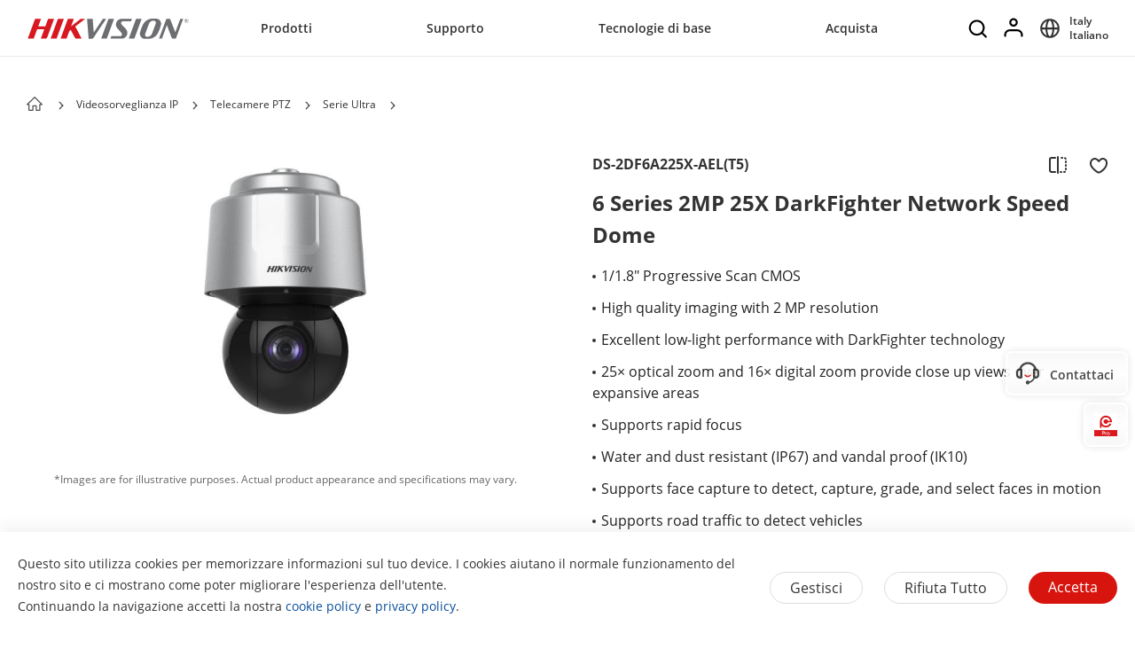

--- FILE ---
content_type: text/html;charset=utf-8
request_url: https://www.hikvision.com/it/products/IP-Products/PTZ-Cameras/Ultra-Series/ds-2df6a225x-ael-t5-/
body_size: 63988
content:

  <!DOCTYPE HTML>
  <html lang="it">
      <head>
    <meta charset="UTF-8"/>
    <meta content="IE=edge" http-equiv="X-UA-Compatible"/>
    
    <meta content="product-detail-page" name="template"/>
    <link href="/content/dam/hikvision/en/marketing/icons/hikvision-favicon.ico" rel="shortcut icon" type="image/x-icon"/>
    <meta link="https://cloudsso.hikvision.com/login?service=https://www.hikvision.com/sso/login-redirect/" name="loginInfo"/>
    <link href="https://www.googletagmanager.com" rel="dns-prefetch"/>
<link href="https://www.googletagmanager.com" rel="preconnect"/>
<link href="https://www.google-analytics.com" rel="preconnect"/>
<link href="https://www.google-analytics.com" rel="dns-prefetch"/>
<link href="https://snap.licdn.com" rel="preconnect"/>
<link href="https://snap.licdn.com" class="licdn-preload" rel="dns-prefetch"/>
<link rel="preload" data-type="font" as="font" href="/etc/clientlibs/it/resources/fonts/OpenSans-Regular.ttf" crossorigin/>

    
    
    
    
    
    



  
      
          <link imagesizes="100vw" rel="preload" data-type="image" as="image" href="https://assets.hikvision.com/prd/public/all/image/m000050198/%E5%BF%AB%E7%90%8313-%E9%93%82%E6%99%B6%E7%81%B0%202-%E7%A0%82%E7%BA%B9%E7%B2%89.png.thumb.1280.1280.png"/>
      
   


    
    <title>DS-2DF6A225X-AEL(T5) - Telecamere PTZ - Hikvision Italia</title>
    <meta name="description" content="Hikvision 6 Series 2MP 25X DarkFighter Network Speed Dome DS-2DF6A225X-AEL(T5)"/>
    <meta name="locale" content="it"/>
    <meta http-equiv="content-language" content="it"/>
    
    <meta name="apple-mobile-web-app-capable" content="yes"/>
    <meta name="viewport" content="width=device-width,initial-scale=1.0,minimum-scale=1.0,maximum-scale=1.0,shrink-to-fit=no"/>
    <link rel="canonical" href="https://www.hikvision.com/it/products/IP-Products/PTZ-Cameras/Ultra-Series/ds-2df6a225x-ael-t5-/"/>
    


    <link rel="alternate" hreflang="x-default" href="https://www.hikvision.com/en/products/IP-Products/PTZ-Cameras/Ultra-Series/ds-2df6a225x-ael-t5-/"/><link rel="alternate" hreflang="en" href="https://www.hikvision.com/en/products/IP-Products/PTZ-Cameras/Ultra-Series/ds-2df6a225x-ael-t5-/"/><link rel="alternate" hreflang="cs-cz" href="https://www.hikvision.com/cz/products/IP-Products/PTZ-Cameras/Ultra-Series/ds-2df6a225x-ael-t5-/"/><link rel="alternate" hreflang="hu-hu" href="https://www.hikvision.com/hu/products/IP-Products/PTZ-Cameras/Ultra-Series/ds-2df6a225x-ael-t5-/"/><link rel="alternate" hreflang="it-it" href="https://www.hikvision.com/it/products/IP-Products/PTZ-Cameras/Ultra-Series/ds-2df6a225x-ael-t5-/"/><link rel="alternate" hreflang="es-es" href="https://www.hikvision.com/es/products/IP-Products/PTZ-Cameras/Ultra-Series/ds-2df6a225x-ael-t5-/"/><link rel="alternate" hreflang="pt-br" href="https://www.hikvision.com/pt-br/products/IP-Products/PTZ-Cameras/Ultra-Series/ds-2df6a225x-ael-t5-/"/><link rel="alternate" hreflang="tr-tr" href="https://www.hikvision.com/tr/products/IP-Products/PTZ-Cameras/Ultra-Series/ds-2df6a225x-ael-t5-/"/><link rel="alternate" hreflang="es-ar" href="https://www.hikvision.com/es-la/products/IP-Products/PTZ-Cameras/Ultra-Series/ds-2df6a225x-ael-t5-/"/><link rel="alternate" hreflang="es-bo" href="https://www.hikvision.com/es-la/products/IP-Products/PTZ-Cameras/Ultra-Series/ds-2df6a225x-ael-t5-/"/><link rel="alternate" hreflang="es-cl" href="https://www.hikvision.com/es-la/products/IP-Products/PTZ-Cameras/Ultra-Series/ds-2df6a225x-ael-t5-/"/><link rel="alternate" hreflang="es-cr" href="https://www.hikvision.com/es-la/products/IP-Products/PTZ-Cameras/Ultra-Series/ds-2df6a225x-ael-t5-/"/><link rel="alternate" hreflang="es-dm" href="https://www.hikvision.com/es-la/products/IP-Products/PTZ-Cameras/Ultra-Series/ds-2df6a225x-ael-t5-/"/><link rel="alternate" hreflang="es-do" href="https://www.hikvision.com/es-la/products/IP-Products/PTZ-Cameras/Ultra-Series/ds-2df6a225x-ael-t5-/"/><link rel="alternate" hreflang="es-ec" href="https://www.hikvision.com/es-la/products/IP-Products/PTZ-Cameras/Ultra-Series/ds-2df6a225x-ael-t5-/"/><link rel="alternate" hreflang="es-hn" href="https://www.hikvision.com/es-la/products/IP-Products/PTZ-Cameras/Ultra-Series/ds-2df6a225x-ael-t5-/"/><link rel="alternate" hreflang="es-pe" href="https://www.hikvision.com/es-la/products/IP-Products/PTZ-Cameras/Ultra-Series/ds-2df6a225x-ael-t5-/"/><link rel="alternate" hreflang="es-uy" href="https://www.hikvision.com/es-la/products/IP-Products/PTZ-Cameras/Ultra-Series/ds-2df6a225x-ael-t5-/"/><link rel="alternate" hreflang="es-ve" href="https://www.hikvision.com/es-la/products/IP-Products/PTZ-Cameras/Ultra-Series/ds-2df6a225x-ael-t5-/"/><link rel="alternate" hreflang="en-hk" href="https://www.hikvision.com/hk/products/IP-Products/PTZ-Cameras/Ultra-Series/ds-2df6a225x-ael-t5-/"/><link rel="alternate" hreflang="id-id" href="https://www.hikvision.com/id/products/IP-Products/PTZ-Cameras/Ultra-Series/ds-2df6a225x-ael-t5-/"/><link rel="alternate" hreflang="en-ph" href="https://www.hikvision.com/ph/products/IP-Products/PTZ-Cameras/Ultra-Series/ds-2df6a225x-ael-t5-/"/><link rel="alternate" hreflang="en-sg" href="https://www.hikvision.com/sg/products/IP-Products/PTZ-Cameras/Ultra-Series/ds-2df6a225x-ael-t5-/"/><link rel="alternate" hreflang="vi-vn" href="https://www.hikvision.com/vn/products/IP-Products/PTZ-Cameras/Ultra-Series/ds-2df6a225x-ael-t5-/"/><link rel="alternate" hreflang="en-my" href="https://www.hikvision.com/my/products/IP-Products/PTZ-Cameras/Ultra-Series/ds-2df6a225x-ael-t5-/"/><link rel="alternate" hreflang="en-af" href="https://www.hikvision.com/sa/products/IP-Products/PTZ-Cameras/Ultra-Series/ds-2df6a225x-ael-t5-/"/><link rel="alternate" hreflang="en-ps" href="https://www.hikvision.com/mena-en/products/IP-Products/PTZ-Cameras/Ultra-Series/ds-2df6a225x-ael-t5-/"/><link rel="alternate" hreflang="en-sd" href="https://www.hikvision.com/mena-en/products/IP-Products/PTZ-Cameras/Ultra-Series/ds-2df6a225x-ael-t5-/"/><link rel="alternate" hreflang="en-sy" href="https://www.hikvision.com/mena-en/products/IP-Products/PTZ-Cameras/Ultra-Series/ds-2df6a225x-ael-t5-/"/><link rel="alternate" hreflang="en-ae" href="https://www.hikvision.com/mena-en/products/IP-Products/PTZ-Cameras/Ultra-Series/ds-2df6a225x-ael-t5-/"/><link rel="alternate" hreflang="ar-sa" href="https://www.hikvision.com/ar/products/IP-Products/PTZ-Cameras/Ultra-Series/ds-2df6a225x-ael-t5-/"/><link rel="alternate" hreflang="ar-dz" href="https://www.hikvision.com/ar/products/IP-Products/PTZ-Cameras/Ultra-Series/ds-2df6a225x-ael-t5-/"/><link rel="alternate" hreflang="ar-bh" href="https://www.hikvision.com/ar/products/IP-Products/PTZ-Cameras/Ultra-Series/ds-2df6a225x-ael-t5-/"/><link rel="alternate" hreflang="ar-eg" href="https://www.hikvision.com/ar/products/IP-Products/PTZ-Cameras/Ultra-Series/ds-2df6a225x-ael-t5-/"/><link rel="alternate" hreflang="ar-iq" href="https://www.hikvision.com/ar/products/IP-Products/PTZ-Cameras/Ultra-Series/ds-2df6a225x-ael-t5-/"/><link rel="alternate" hreflang="ar-jo" href="https://www.hikvision.com/ar/products/IP-Products/PTZ-Cameras/Ultra-Series/ds-2df6a225x-ael-t5-/"/><link rel="alternate" hreflang="ar-kw" href="https://www.hikvision.com/ar/products/IP-Products/PTZ-Cameras/Ultra-Series/ds-2df6a225x-ael-t5-/"/><link rel="alternate" hreflang="ar-lb" href="https://www.hikvision.com/ar/products/IP-Products/PTZ-Cameras/Ultra-Series/ds-2df6a225x-ael-t5-/"/><link rel="alternate" hreflang="ar-om" href="https://www.hikvision.com/ar/products/IP-Products/PTZ-Cameras/Ultra-Series/ds-2df6a225x-ael-t5-/"/><link rel="alternate" hreflang="ar-qa" href="https://www.hikvision.com/ar/products/IP-Products/PTZ-Cameras/Ultra-Series/ds-2df6a225x-ael-t5-/"/><link rel="alternate" hreflang="ar-tn" href="https://www.hikvision.com/ar/products/IP-Products/PTZ-Cameras/Ultra-Series/ds-2df6a225x-ael-t5-/"/><link rel="alternate" hreflang="ar-ae" href="https://www.hikvision.com/ar/products/IP-Products/PTZ-Cameras/Ultra-Series/ds-2df6a225x-ael-t5-/"/><link rel="alternate" hreflang="ar-ye" href="https://www.hikvision.com/ar/products/IP-Products/PTZ-Cameras/Ultra-Series/ds-2df6a225x-ael-t5-/"/><link rel="alternate" hreflang="ar-ma" href="https://www.hikvision.com/ar/products/IP-Products/PTZ-Cameras/Ultra-Series/ds-2df6a225x-ael-t5-/"/><link rel="alternate" hreflang="ar-ly" href="https://www.hikvision.com/ar/products/IP-Products/PTZ-Cameras/Ultra-Series/ds-2df6a225x-ael-t5-/"/><link rel="alternate" hreflang="pt-pt" href="https://www.hikvision.com/pt/products/IP-Products/PTZ-Cameras/Ultra-Series/ds-2df6a225x-ael-t5-/"/><link rel="alternate" hreflang="es-bz" href="https://www.hikvision.com/es-la/products/IP-Products/PTZ-Cameras/Ultra-Series/ds-2df6a225x-ael-t5-/"/><link rel="alternate" hreflang="es-cu" href="https://www.hikvision.com/es-la/products/IP-Products/PTZ-Cameras/Ultra-Series/ds-2df6a225x-ael-t5-/"/><link rel="alternate" hreflang="es-sv" href="https://www.hikvision.com/es-la/products/IP-Products/PTZ-Cameras/Ultra-Series/ds-2df6a225x-ael-t5-/"/><link rel="alternate" hreflang="es-gp" href="https://www.hikvision.com/es-la/products/IP-Products/PTZ-Cameras/Ultra-Series/ds-2df6a225x-ael-t5-/"/><link rel="alternate" hreflang="es-gt" href="https://www.hikvision.com/es-la/products/IP-Products/PTZ-Cameras/Ultra-Series/ds-2df6a225x-ael-t5-/"/><link rel="alternate" hreflang="es-gy" href="https://www.hikvision.com/es-la/products/IP-Products/PTZ-Cameras/Ultra-Series/ds-2df6a225x-ael-t5-/"/><link rel="alternate" hreflang="es-ht" href="https://www.hikvision.com/es-la/products/IP-Products/PTZ-Cameras/Ultra-Series/ds-2df6a225x-ael-t5-/"/><link rel="alternate" hreflang="es-mq" href="https://www.hikvision.com/es-la/products/IP-Products/PTZ-Cameras/Ultra-Series/ds-2df6a225x-ael-t5-/"/><link rel="alternate" hreflang="es-ni" href="https://www.hikvision.com/es-la/products/IP-Products/PTZ-Cameras/Ultra-Series/ds-2df6a225x-ael-t5-/"/><link rel="alternate" hreflang="es-pa" href="https://www.hikvision.com/es-la/products/IP-Products/PTZ-Cameras/Ultra-Series/ds-2df6a225x-ael-t5-/"/><link rel="alternate" hreflang="es-py" href="https://www.hikvision.com/es-la/products/IP-Products/PTZ-Cameras/Ultra-Series/ds-2df6a225x-ael-t5-/"/><link rel="alternate" hreflang="es-pr" href="https://www.hikvision.com/es-la/products/IP-Products/PTZ-Cameras/Ultra-Series/ds-2df6a225x-ael-t5-/"/><link rel="alternate" hreflang="en-ca" href="https://www.hikvision.com/ca-en/products/IP-Products/PTZ-Cameras/Ultra-Series/ds-2df6a225x-ael-t5-/"/><link rel="alternate" hreflang="en-pk" href="https://www.hikvision.com/sa/products/IP-Products/PTZ-Cameras/Ultra-Series/ds-2df6a225x-ael-t5-/"/><link rel="alternate" hreflang="en-bd" href="https://www.hikvision.com/sa/products/IP-Products/PTZ-Cameras/Ultra-Series/ds-2df6a225x-ael-t5-/"/><link rel="alternate" hreflang="en-np" href="https://www.hikvision.com/sa/products/IP-Products/PTZ-Cameras/Ultra-Series/ds-2df6a225x-ael-t5-/"/><link rel="alternate" hreflang="en-lk" href="https://www.hikvision.com/sa/products/IP-Products/PTZ-Cameras/Ultra-Series/ds-2df6a225x-ael-t5-/"/><link rel="alternate" hreflang="en-bt" href="https://www.hikvision.com/sa/products/IP-Products/PTZ-Cameras/Ultra-Series/ds-2df6a225x-ael-t5-/"/><link rel="alternate" hreflang="en-mv" href="https://www.hikvision.com/sa/products/IP-Products/PTZ-Cameras/Ultra-Series/ds-2df6a225x-ael-t5-/"/>


    
        
        
        <link href="https://ctrvgfl.pa-cd.com" rel="preconnect"/>
        <link href="https://ctrvgfl.pa-cd.com" class="licdn-preload" rel="dns-prefetch"/>
        <script id="page-properties">
            window.digitalData = {};
            window.digitalData.page = {"atPiano":true,"atCollectDomain":"https://ctrvgfl.pa-cd.com","identifiedVisitorInfo":{},"pageInfo":{"disabledDefault":true,"name":"products::ip-products::ptz-cameras::ultra-series|ds-2df6a225x-ael-t5-","language":"it","aemName":"ds-2df6a225x-ael-t5-"},"atCode":"612766","customVarsInfo":{"site":{"page_name":"ds-2df6a225x-ael-t5-"},"page":{"page_url":"http://www.hikvision.com/content/hikvision/it/products/IP-Products/PTZ-Cameras/Ultra-Series/ds-2df6a225x-ael-t5-.html","page_type":"product_detail_page_template"}}};
        </script>
        <script id="piano-configuration">
            var cookieEnable=false;var category="Analytics-Cookies";var key="cookie-disclaimer";if(window.digitalData&&window.digitalData.page&&window.digitalData.page.pageInfo){cookieEnable=!window.digitalData.page.pageInfo.disabledDefault}if(cookieEnable){try{var reg=new RegExp("(^| )"+key+"=([^;]*)(;|$)");var result=document.cookie.match(reg);if(result)cookieEnable=0===decodeURIComponent(result[2])}catch(e){console.warn('Cookie parsing error:',e)}}if(!cookieEnable){var categories;var entry=JSON.parse(localStorage.getItem(key)||"0");if(entry&&entry.value&&entry.value.categoriesConfiguration){categories=entry.value.categoriesConfiguration.categories}if((!categories||categories.length===0)){cookieEnable=!window.digitalData.page.pageInfo.disabledDefault}else{var index=categories.findIndex(function(item){return item.cookieId===category});if(index>=0){var findCategory=categories[index];cookieEnable=findCategory.necessary.toString().toLowerCase()==="true"||findCategory.alwaysOn.toString().toLowerCase()==="true"}}}window._pac=window._pac||{};_pac.site=window.digitalData.page.atCode;_pac.collectDomain=window.digitalData.page.atCollectDomain;_pac.cookieDomain=window.location.host;_pac.enableExtendedOptout=true;window.pdl=window.pdl||{};window.pdl.requireConsent="v2";window.pdl.consent={defaultPreset:{PA:cookieEnable?"opt-in":"opt-out"}}
        </script>
        <script rel="preload" crossorigin="anonymous" type="text/javascript" src="//tag.aticdn.net/piano-analytics.js"></script>
    


<style>
  /*注释*/
.wrap1310 {
width: 1370px;
margin: 0 auto;
padding: 0 30px;
box-sizing: border-box;
}
.mobile-block{
display: none;
}
#header p, #header a, #header img, #header ul, #header li, #header dl, #header dt, #header dd{
margin:0px;
padding:0px;
}
#header ul {
list-style: none;
}
#header ul  li{
list-style: none;
}
#header {
width: 100%;
border-bottom: 1px solid #EAEAEA;
background-color: #fff;
height:64px;
}
#header .header-all {
height: 100%;
}
#header .header-wrap {
height: 100%;
text-align: center;
}
#header .header-wrap .header-logo {
display: flex;
width: 184px;
height: 100%;
align-items: center;
float: left;
position: relative;
top: 21px;
}
#header.global-header .header-logo{
 top:0px;
}
#header .header-wrap .header-logo svg {
width: 100%;
width:184px;
height:23px;
/* height: 100%; */
}
#header .header-wrap .header-navbar {
height: 100%;
list-style: none;
display: inline-block;
cursor: default;
}
#header .header-wrap .header-navbar .navbar-nav-list{
/* padding: 0 100px; */
}
#header .header-wrap .navbar-nav-list.right{
padding-left: 20px;
box-sizing: border-box;
}
#header .header-wrap .header-navbar li.nav-left-item {
float: left;
list-style: none;
font-size: 16px;
color: #333333;
height: 100%;
height: 64px;
line-height: 64px;
/* cursor: pointer; */
}
#header .header-wrap .header-navbar li.nav-left-item>span{
  cursor: pointer;
}
#header .header-wrap .header-navbar li.nav-left-item .nav-box {
position: absolute;
width: 100%;
height:100vh;
left: 0px;
top:64px;
z-index: -1;
opacity: 0;
visibility: hidden;
display: none;
}
#header .header-wrap .header-navbar:hover li.nav-left-item:not(.lang) .nav-box{
display: block !important;
}
#header .header-wrap li.nav-left-item.lang span{
display: inline-block;
/* line-height: 78px;
height: 78px; */
}
#header .header-wrap .header-navbar li.nav-left-item.active .nav-box{
  background-color: rgba(0, 0, 0, 0.3);
  visibility: visible;
  opacity: 1;
  z-index: 10001;
}
#header .header-wrap .header-navbar li.nav-left-item .nav-box .mask {
  text-align: left;
  box-sizing: border-box;
  padding: 38px 0px 0px;
  height: auto;
  overflow: hidden;
  background-color: #fff;
  z-index:99999;
}
/* #header .header-wrap .header-navbar li.nav-left-item .nav-box .mask:not(.product-mask){
  min-height: 420px;
}
#header .header-wrap .header-navbar li.nav-left-item .nav-box .mask:not(.product-mask) .wrap1310.clearfix{
  min-height: 400px;
} */
#header .header-wrap .header-navbar li.nav-left-item .nav-box .mask.product-mask{
 max-height: 892px;
}
#header .header-wrap .header-navbar li.nav-left-item .nav-box .mask.support-mask{
/* height:700px; */
}

#header .header-wrap .header-navbar li.nav-left-item .nav-box .mask.support-mask .support-line-box{
/* height:700px; */
min-height: 400px;
}
#header .header-wrap .header-navbar li.nav-left-item .nav-box .mask.about-mask{
/* height:400px; */
/* min-height: 350px; */
}
#header .header-wrap .header-navbar li.nav-left-item .nav-box .mask.solution-mask{
  transition: height 0.3s ease;
  /* padding-bottom: 85px; */
/* min-height:760px; */
/* max-height: 800px; */
}
#header .header-wrap .header-navbar li.nav-left-item .nav-box .mask .product-line-box{
/* border-bottom: 1px solid #EAEAEA; */
position: relative;
/* overflow: hidden; */
}
#header .header-wrap .header-navbar li.nav-left-item .nav-box .mask.product-mask .product-line-box{
  padding-bottom:20px;
}
#header .header-wrap .header-navbar li.nav-left-item .nav-box .mask .product-ul-box ul{
  border-top: 1px solid #EAEAEA;
  padding:15px 15px 15px 0px;
  height: 80px;
  box-sizing: border-box;
  overflow: hidden;
}
#header .header-wrap .header-navbar li.nav-left-item .nav-box .mask .product-ul-box ul li{
  float:left;
  margin-right:80px;
}
#header .header-wrap .header-navbar li.nav-left-item .nav-box .mask .product-ul-box ul li:nth-of-type(n+5){
  display: none;
}
#header .header-wrap .header-navbar li.nav-left-item .nav-box .mask .product-ul-box ul li>div{
  height: 46px;
  overflow: hidden;
  line-height: 46px;
}
#header .header-wrap .header-navbar li.nav-left-item .nav-box .mask .product-ul-box ul li a{
  font-size: 14px;
  color: #000;
  letter-spacing: 0;
}
#header .header-wrap .header-navbar li.nav-left-item .nav-box .mask .more:not(dd){
  display: none;
  cursor: pointer;
}
#header .header-wrap .header-navbar li.nav-left-item .nav-box .mask.solution-mask .more.solution-more{
bottom:-65px;
}
#header .header-wrap .header-navbar li.nav-left-item .nav-box .mask .wrap1310 {
position: relative;
}
/* #header .header-wrap .header-navbar li.nav-left-item .nav-box .mask .wrap1310:nth-of-type(1) {
  min-height: 380px;
}
#header .header-wrap .header-navbar li.nav-left-item .nav-box .mask.open-mask .wrap1310:nth-of-type(1) {
  min-height: 400px;
} */
#header .header-wrap .header-navbar li.nav-left-item .nav-box .mask .wrap1310 .clear-mask{
cursor: pointer;
position: absolute;
right:30px;
top:0px;
font-size: 24px;
transform: scaleX(1.25);
z-index: 10000;
}
#header .header-wrap .header-navbar li.nav-left-item .nav-box .mask .box-ul {
width: 100%;
position: relative;
z-index: 9999;
}
#header .header-wrap .header-navbar li.nav-left-item .nav-box .mask .box-ul li a{
color: #333;
overflow: hidden;
text-overflow: ellipsis;
display: inline-block;
cursor: pointer;
width: 100%;
font-size: 14px;
}
#header .header-wrap .header-navbar li.nav-left-item .nav-box .mask .box-ul li {
color: #000000;
letter-spacing: 0;
width: 100%;
margin-left: -1.2%;
}
#header .header-wrap .header-navbar li.nav-left-item .nav-box .mask:not(.solution-mask) .box-ul>li:nth-of-type(n+13){
  display: none;
}
#header .header-wrap .header-navbar li.nav-left-item .nav-box .mask.solution-mask .box-ul>li:nth-of-type(n+17){
display: none;
}
#header .header-wrap .header-navbar li.nav-left-item .nav-box .mask .box-ul li .img-div{
float:left;
}
#header .header-wrap .header-navbar li.nav-left-item .nav-box .mask .box-ul li.title {
  font-weight: bold;
  font-size: 26px;
  margin-left: 0;
  line-height: 60px;
  height: 60px;
  margin-top: -40px;
  position: relative;
}
#header .header-wrap .header-navbar li.nav-left-item .nav-box .mask .box-ul li.title a{
  position: relative;
  font-size: 26px;
}
#header .header-wrap .header-navbar li.nav-left-item .nav-box .mask .box-ul li.title a::after{
  position: absolute;
  content: "";
  width: 100px;
  height: 1px;
  background-color: black;
  left: 0px;
  bottom: 10px;
}
#header .header-wrap .header-navbar li.nav-left-item .nav-box .mask .box-ul li.title a{
  width: auto;
}
#header .header-wrap .header-navbar li.nav-left-item .nav-box .mask .box-ul li > p {
  height: 40px;
  width: 24%;
  float: left;
  font-size: 16px;
  line-height: 40px;
  padding-left: 15px;
  box-sizing: border-box;
  margin-right: 1%;
  overflow: hidden;
}
#header .header-wrap .header-navbar li.nav-left-item .nav-box .mask .box-ul li.active > p {
  background-color: rgba(239,239,239,0.8);
  font-weight: bold;
  position: relative;
}
#header .header-wrap .header-navbar li.nav-left-item .nav-box .mask .box-ul li.active > p::after {
  content: '';
  position: absolute;
  top: -2px;
  right: 20px;
  background: center / contain no-repeat url('/etc/clientlibs/it/resources/icons/Right Arrow.png');
  width: 6px;
  height: 46px;
}
#header .header-wrap .header-navbar li.nav-left-item .nav-box .mask .box-ul li .second-dl{
  position: absolute;
  width: 71%;
  left: 28.8%;
  top: 60px;
  z-index:9999;
  display: none;
}
#header:not(.global-header) .header-wrap .header-navbar li.nav-left-item .nav-box .mask .box-ul li .second-dl{
  left: 22.8%;
  box-sizing: border-box;
  padding-left: 6%;
}
#header .header-wrap .header-navbar li.nav-left-item .nav-box .mask .box-ul li.active .second-dl{
display: block;
}
#header .header-wrap .header-navbar li.nav-left-item .nav-box .mask .box-ul li .second-dl dl{
transition: opacity 0.6s linear;
opacity: 0;
}
#header .header-wrap .header-navbar li.nav-left-item .nav-box .mask .box-ul li.active .second-dl dl{
opacity: 1;
}
#header .header-wrap .header-navbar li.nav-left-item .nav-box .mask .box-ul li .second-dl > dl {
float: left;
width: 50%;
box-sizing: border-box;
}
#header .header-wrap .header-navbar li.nav-left-item .nav-box .mask .box-ul li .second-dl > dl.short {
width: 100%;
}
#header .header-wrap .header-navbar li.nav-left-item .nav-box .mask .box-ul li .second-dl > dl.length {
width: 55%;
}
#header .header-wrap .header-navbar li.nav-left-item .nav-box .mask .box-ul li .second-dl > dl dd {
height: 40px;
line-height: 40px;
text-indent: 20px;
width: 100%;
overflow: hidden;
}
#header .header-wrap .header-navbar li.nav-left-item .nav-box .mask:not(.supportM-mask) .box-ul li .second-dl > dl dd.solve-dd:nth-of-type(n + 6){
display: none;
}

#header .header-wrap .header-navbar li.nav-left-item .nav-box .mask .box-ul li .second-dl > dl dd.solve-dd li {
width: 100%;
padding:20px 20px 20px 0px;
box-sizing: border-box;
margin-left: 0px;
height:102px;
max-height:102px;
overflow: hidden;
cursor: pointer;
}
#header .header-wrap .header-navbar li.nav-left-item .nav-box .mask .box-ul li .second-dl > dl dd.solve-dd li div.img-div {
width: 20% !important;
}
#header .header-wrap .header-navbar li.nav-left-item .nav-box .mask .box-ul li .second-dl > dl dd.nav-dd.solve-dd {
height: auto;
}
#header .header-wrap .header-navbar li.nav-left-item .nav-box .mask .box-ul li .second-dl > dl dd.nav-dd li.boxli.active{
background-color: rgba(239, 239, 239, 0.6);
}
#header .header-wrap .header-navbar li.nav-left-item .nav-box .mask .box-ul li.product-dd-li .product-nav-detail-box li{
height:100px;
}
#header .header-wrap .header-navbar li.nav-left-item .nav-box .mask .box-ul li .second-dl > dl dd.nav-dd li a.fis-a{
display: block;
width: 39%;
padding-left: 20px;
box-sizing: border-box;
}
#header .header-wrap .header-navbar li.nav-left-item .nav-box .mask .box-ul li .second-dl > dl dd.nav-dd li.active a.fis-a{
background-color: rgba(239, 239, 239, 0.6);
}
#header .header-wrap .header-navbar li.nav-left-item .nav-box .mask .box-ul li .second-dl > dl dd.nav-dd li.product-dd-li .nav-detail-box{
display: none;
}
#header .header-wrap .header-navbar li.nav-left-item .nav-box .mask .box-ul li .second-dl > dl dd.nav-dd li.product-dd-li.active .nav-detail-box{
display: block;
}
#header .header-wrap .header-navbar li.nav-left-item .nav-box .mask .box-ul li .second-dl > dl dd.nav-dd>li div.img-div {
min-width:106px;
}
#header .header-wrap .header-navbar li.nav-left-item .nav-box .mask .box-ul li .second-dl > dl dd.nav-dd li div.img-div {
float: left;
max-width: 106px;
max-height:59.625px;
width: 106px;
height:59.625px;
background-size: cover;
background-repeat: no-repeat;
position: relative;
left:-20px;
top:-5px;
}
#header .header-wrap .header-navbar li.nav-left-item .nav-box .mask .box-ul li .second-dl > dl dd.nav-dd li div.img-div img {
width: 100%;
height:100%;
}
#header .header-wrap .header-navbar li.nav-left-item .nav-box .mask .box-ul li .second-dl > dl dd.nav-dd li div.content-div {
margin-left: 0%;
overflow: hidden;
text-indent: 0px;
padding-left:15px;
}
#header .header-wrap .header-navbar li.nav-left-item .nav-box .mask .box-ul li .second-dl > dl dd.nav-dd li div.content-div p:not(.title) {
word-break: break-word;
line-height:22px;
max-height:52px;
/* height: 48px; */
font-size: 13px;
position: relative;
top:0px;
width: 90%;
overflow: hidden;
display: -webkit-box;
-webkit-box-orient: vertical;
-webkit-line-clamp: 2;
overflow: hidden;
}
/* #header .header-wrap .header-navbar li.nav-left-item .nav-box .mask .box-ul li .second-dl > dl dd.nav-dd li div.content-div p.text2::after{
  content: "...";
  position: absolute;
  bottom: -5px;
  right: -5px;
  padding-left: 40px;
} */
#header .header-wrap .header-navbar li.nav-left-item .nav-box .mask .box-ul li .second-dl > dl dd.nav-dd li div.content-div p.title {
  font-size: 14px;
  overflow:hidden;
  text-overflow:ellipsis;
  white-space: nowrap;
  position: relative;
  line-height:26px;
  top:-5px;
  padding-right: 10px;
  font-weight: bold;
}
#header .header-wrap .header-navbar li.nav-left-item .nav-box .mask .box-ul li .second-dl > dl dd.nav-dd li div.content-div p.title  svg{
  font-size:32px;
  position: relative;
  top:6px;
}
#header .header-wrap .header-navbar li.nav-left-item .nav-box .mask .box-ul li .second-dl > dl dd.nav-dd li div.content-div p.title  svg.svg-icon{
  font-size: 28px;
  top:-5px;
  width:28px;
  height: 9px;
}
#header .header-wrap .header-navbar li.nav-left-item .nav-box .mask .box-ul li .second-dl > dl dd.nav-dd li div.content-div p.title  svg.svg-icon.hot{
  height: 10px;
  top:-4px;
}
#header .header-wrap .header-navbar li.nav-left-item .nav-box .mask .box-ul li .second-dl > dl dd.nav-dd li div.content-div p.title em{
  font-size:14px;
}
#header .header-wrap .header-navbar li.nav-left-item .nav-box .mask .box-ul li .second-dl > dl dd.nav-dd li div.content-div p.title svg.new{
  color:#D7150E;
  width: 30px;
  font-size: 30px;
}
#header .header-wrap .header-navbar li.nav-left-item .nav-box .mask .box-ul li .second-dl > dl dd.nav-dd li div.content-div p.title svg.hot{
  color:#FF9000
}
#header .header-wrap .header-navbar li.nav-left-item .nav-box .mask .box-ul li .second-dl .nav-detail-box {
  position: absolute;
  padding-left: 50px;
  box-sizing: border-box;
  top: 0px;
  right: 0;
  max-height: 432px;
  width: 55%;
  padding-bottom: 20px;
  background-color: #fff;
  cursor: default;
}
#header .header-wrap .header-navbar li.nav-left-item .nav-box .mask .box-ul li .second-dl .product-dd-li .nav-detail-box.length{
right: 0%;
width: 57%;
}
#header .header-wrap .header-navbar li.nav-left-item .nav-box .mask .box-ul li .second-dl .nav-detail-box img {
width: 100%;
height: 100%;
}
#header .header-wrap .header-navbar li.nav-left-item .nav-box .mask .box-ul li .second-dl .nav-detail-box.length {
  width: 55%;
  overflow-x: hidden;
  overflow-y: auto;
}
#header .header-wrap .header-navbar li.nav-left-item .nav-box .mask .box-ul li .second-dl .nav-detail-box.short {
width: 36%;
}
#header .header-wrap .header-navbar li.nav-left-item .nav-box .mask .box-ul li .second-dl .nav-detail-box ul li div.img-div {
float: left;
}
#header .header-wrap .header-navbar li.nav-left-item .nav-box .mask .box-ul li .second-dl .nav-detail-box ul li div.img-div img {
width: 100%;
position: relative;
top:10px;
left:-20px;
}
#header .header-wrap .header-navbar li.nav-left-item .nav-box .mask .box-ul li .second-dl .nav-detail-box ul li div.content-div {
float: left;
margin-left: 6%;
overflow: hidden;
max-width: 74%;
text-indent: 0px;
}
#header .header-wrap .header-navbar li.nav-left-item .nav-box .mask .box-ul li .second-dl .nav-detail-box ul li div.content-div p:not(.title) {
text-indent: 0px;
font-size: 13px;
line-height: 32px;
overflow: hidden;
/** 隐藏超出的内容 **/
word-break: break-all;
text-overflow: ellipsis;
/** 多行 **/
display: -webkit-box;
/** 对象作为伸缩盒子模型显示 **/
-webkit-box-orient: vertical;
/** 设置或检索伸缩盒对象的子元素的排列方式 **/
-webkit-line-clamp: 2;
}
#header .header-wrap .header-navbar li.nav-left-item .nav-box .mask .box-ul li .second-dl .nav-detail-box ul li div.content-div p.title {
font-size: 16px;
}
#header .header-wrap .header-navbar li.nav-left-item .box-ul li.active .second-dl{
display: block !important;
}
#header .header-wrap .header-navbar li.nav-left-item{
padding: 0px 20px;
box-sizing: border-box;
}
#header .header-wrap .header-navbar li.nav-left-item:nth-of-type(1){
padding-left: 100px;
}
#header .header-wrap .header-navbar li.nav-left-item span{
display: inline-block;
line-height: 64px;
height:64px;
}
#header .header-wrap .header-navbar li.nav-left-item:hover span{
border-bottom: 3px solid #D71820;
}
#header .header-wrap .header-rightBar {
float: right;
}
#header .header-wrap .header-rightBar ul li {
float: left;
line-height: 64px;
}
#header .header-wrap .header-rightBar ul li:not(:nth-of-type(1)) {
box-sizing: border-box;
}
#header .header-wrap .header-rightBar ul li.nav-left-item:nth-of-type(2){
padding-left:20px;
padding-right: 20px;
}
#header .header-wrap .header-rightBar ul li.nav-left-item:nth-of-type(4){
  padding-left: 20px;
}
#header .header-wrap .header-rightBar ul li a:not(.highlight-button) {
cursor: pointer;
transition: all 2s;
color:#333;
}
#header .header-wrap .header-rightBar ul li a:hover{
  text-decoration: none;
}
#header .header-wrap .header-rightBar ul li a.search {
cursor: pointer;
}
.navigation {
display: none;
}
.mobile-search-icon {
display: none;
}
.mobile-bottom-nav {
display: none;
}
.mobile-nav {
display: none;
}
</style>
<style class="global-new-header-css">
    /* 20240311重新整理新加 start */
     #header.global-header {
     height: 64px;
     }
     #header.global-header .mobile-new-search {
         display: none;
     } 
     #header.global-header .header-wrap .header-navbar li.nav-left-item {
     height: 64px;
     line-height: 64px;
     }
 
     #header.global-header .header-wrap .header-navbar li.nav-left-item .nav-box {
         cursor: default;
         top: 64px;
     }
     #header.global-header .header-wrap .header-navbar li.nav-left-item a.fis-title{
         display: inline-block;
         line-height: 64px;
         height: 64px; 
         color:#333;
         cursor: pointer;
     }
     #header.global-header .header-wrap .header-navbar li.nav-left-item a.fis-title.not-click{
         cursor: default;
         pointer-events: none !important;
 
     }
     #header.global-header .header-wrap .header-navbar li.nav-left-item span {
         line-height: 64px;
         height: 64px;
     }
 
     #header.global-header .header-wrap .header-rightBar ul li {
         line-height: 64px;
     }
     #header.global-header .header-wrap .commercial-item{
         padding-right: 40px;
         position: relative;
         line-height: 64px;
     }
     #header.global-header .header-wrap .commercial-item.rtl{
         display: none;
     }
     #header.global-header .header-wrap .commercial-item::after{
         position: absolute;
         content: "";
         background-color: #eaeaea;
         height: 26px;
         width: 1px;
         right:15px;
         top: 19px;
     }
     #header.global-header .header-wrap .commercial-item a.highlight-button{
         font-family: 'OpenSansSemiBold';
         font-size: 16px;
         color:#333;
     }
     #header.global-header .header-wrap .commercial-item a.highlight-button:hover{
         color: #D71820;
         text-decoration: none;
     }
     #header.global-header .header-wrap .commercial-item .commercial-arrow{
         transform: translateY(0px);
         animation: commercial-active 1s linear infinite;
         color: #D71820;
     }
     #header.global-header .header-wrap .commercial-item .commercial-arrow.hilook{
         color: #00A7E2;
     }
     @keyframes commercial-active {
         0% {
           transform: translate(0px, 0px);
         }
         50% {
             transform: translate(3px, -3px);
         }
         100% {
             transform: translate(0px, 0px);
         }
    }
     #header.global-header .login-tip {
         white-space: nowrap;
         position: absolute;
         top: 52px;
         left: 0px;
         opacity: 0.8;
         background: #000000;
         line-height: 100%;
         border-radius: 5px;
         display: none;
         z-index: 99999;
         cursor: default;
     }
     .text-primary-color-2 {
       color: #505050;
     }
     #header.global-header .header-wrap .search-div {
     float: none;
     width: 60%;
     text-align: left;
     margin: 0 auto;
    }
    #header.global-header+.mobile-block {
     height: 48px;
     }
 
     #header.global-header .header-wrap .header-nav .mobile-nav ul {
         padding: 0;
     }
     #header.global-header .header-wrap .header-nav .mobile-nav ul li {
     border-bottom: 1px solid #EAEAEA;
     }
     #header.global-header .header-wrap .header-navbar li.nav-left-item .nav-box .mask .box-ul li.active > p::after {
       top:0px;
     }
     #header.global-header .header-mobile-icon {
         display: none;
     }
     @media (max-width: 1370px) {
     #header.global-header .header-wrap .header-navbar li.nav-left-item a.fis-title{
         font-size: 16px;
     }
     #header.global-header .header-wrap .header-navbar li.nav-left-item span{
         font-size: 16px;
     }
     #header.global-header .header-wrap .header-navbar li.nav-left-item{
         padding: 0px 20px;
     }
    } 
    @media(max-width:1080px){
     #header.global-header .header-wrap .header-navbar li.nav-left-item:nth-of-type(1){
         padding-left: 20px;
     }
    }
    @media only screen and (max-width: 991px) {
     #header.global-header .header-wrap .header-nav {
         float: none;
         margin-top: 0;
         height: 100%;
     }
     #header.global-header.new-header-mobile {
         height: 48px;
     }
     #header.global-header .log-and-icon-container {
         display: flex;
         justify-content: space-between;
         align-items: center;
         height: 100%;
     }
     #header.global-header .header-a {
         font-size: 0;
     }
     #header.global-header .header-wrap .header-logo {
         float: none;
         position: relative;
         top: 0px;
         left: 0;
         transform: none;
     }
     #header.global-header .header-nav-right-container {
         display: flex;
     }
     #header.global-header .header-wrap .header-nav .navigation {
         top: auto;
     }
     #header.global-header .header-wrap .header-nav .navigation .navigation-span-warp,
     #header.global-header .header-wrap .header-nav .navigation .nav-cha {
         position: relative;
         width: 24px;
         height: 24px;
     }
     #header.global-header .header-wrap .header-nav .navigation .navigation-span-warp,
     #header.global-header .header-wrap .header-nav .navigation .nav-cha svg{
         font-size:24px;
     }
     #header.global-header .header-wrap .header-nav .mobile-nav {
         top: 0;
     }
     #header.global-header .header-mobile-icon {
         margin-right: 16px;
         height: 24px;
         width: 24px;
         display: block;
     }
     #header.global-header .header-mobile-icon svg{
         font-size: 24px;
     }
     #header.global-header .mobile-new-search {
         display: none;
         z-index: 999;
         position: fixed;
         background: #fff;
         height: 100%;
         width: 100%;
         left: 0;
         right: 0;
         top: 0;
     }
     #header.global-header .header-wrap .header-nav .mobile-nav {
         height: 100%;
     }
    }
    /* 20240311重新整理新加 end */
     #header.global-header .header-wrap .header-navbar li.nav-left-item:hover span{
         border-bottom: 3px solid #D71820;
         color:#D71820;
     }
     #header.global-header .header-wrap .header-navbar li.nav-left-item a:hover{
         text-decoration: none;
     }
     #header.global-header .header-wrap .header-navbar li.nav-left-item:hover a.fis-title{
         border-bottom: 3px solid #D71820;
         color:#D71820;
     }
     #header.global-header .header-wrap .header-navbar li.nav-left-item .nav-box .mask .product-ul-box{
         border-bottom: none;
         border-top: 1px solid #eaeaea;
         margin-top: 10px;
     }
     #header.global-header .header-wrap .header-navbar li.nav-left-item .nav-box .mask .box-ul li .second-dl .nav-detail-box ul li div.img-div img{
         top:0px;
         /* left:0px; */
     }
     #header.global-header .header-wrap .header-navbar li.nav-left-item .nav-box .mask .box-ul li .second-dl > dl dd.nav-dd li div.content-div p:not(.title){
         line-height: 22px;
     }
     #header.global-header .header-wrap .header-all{
         display: flex;
     }
     #header.global-header .header-wrap .header-navbar{
         flex:1;
         text-align: center;
 
     }
     #header.global-header .header-wrap .header-navbar .navbar-nav-list{
         display: inline-block;
     }
     #header.global-header .header-wrap .navbar-nav-list.right{
         padding-left: 0px;
     }
     #header.global-header .header-wrap .header-logo.mobile{
         display: none;
     }
     #header.global-header .header-wrap .header-navbar li.nav-left-item .nav-box .mask.support-mask .box-ul li .second-dl .nav-detail-box{
         max-height:360px;
     }
     #header.global-header .header-wrap .product-nav-detail-box .boxli{
         padding-top: 20px;
     }
     #header.global-header .header-wrap .header-navbar li.nav-left-item .nav-box .mask .box-ul li.solution-li .second-dl > dl dd.solution-top-more{
         position: absolute;
         top:-40px;
         text-indent:0px
     }
     #header.global-header .header-wrap .header-navbar li.nav-left-item .nav-box .mask.support-mask .box-ul li .second-dl .nav-detail-box{
         max-height:320px;
     }
     #header.global-header .header-wrap .header-navbar li.nav-left-item .nav-box .mask .box-ul li.title{
         height: auto;
         line-height: normal;
         padding: 12px 0 16px;
     }
     #header.global-header .header-wrap .header-navbar li.nav-left-item .nav-box .mask .box-ul li.title a{
         position: relative;
         line-height: 36px;
         padding-bottom: 2px;
         font-size: 26px;
     }
     #header.global-header .header-wrap .header-navbar li.nav-left-item .nav-box .mask .box-ul li.title a::after{
         content:'';
         display:block;
         /*开始时候下划线的宽度为100%*/
         width:100%;
         height:1px;
         position:absolute;
         bottom:0;
         background:#000;
         transition:all 0.3s ease-in-out;
         /*通过transform的缩放scale来让初始时x轴为0*/
         transform: scale3d(1,1,1);
         /*将坐标原点移到元素的中间，以原点为中心进行缩放*/
         transform-origin:50% 0;
     }
     #header.global-header .header-wrap .header-rightBar.on-secondary-nav {
         position: relative;
         z-index: 999999;
     }
     /* #header.global-header .header-wrap .header-rightBar ul li.nav-left-item.login-username:hover .login-username-dropdown.ul-dropdown{
         z-index: 999;
         opacity: 1; 
         top: 68px;
     } */
     #header.global-header .header-wrap .header-navbar li.nav-left-item .nav-box .mask .box-ul li > p{
         line-height: normal;
         height: auto;
         font-size: 0;
     }
     #header.global-header .header-wrap .header-navbar li.nav-left-item .nav-box .mask .more:not(dd){
         bottom:10px;
     }
     #header.global-header .header-wrap .header-navbar li.nav-left-item .nav-box .mask.product-mask{
         height:auto;
         min-height: auto;
     }
     #header.global-header .header-wrap .header-navbar li.nav-left-item .nav-box .mask.about-mask{
         height:auto;
         min-height:280px;
     }
     #header.global-header .header-wrap .header-navbar li.nav-left-item .nav-box .mask .box-ul li .second-dl > dl dd.nav-dd li div.img-div{
         max-width:108px;
         min-width:108px;
         height:72px;
         max-height:72px;
     }
     #header.global-header .header-wrap .header-navbar li.nav-left-item a.fis-title{
         font-size:20px;
     }
     #header.global-header .header-wrap .header-navbar li.nav-left-item span{
         font-size:20px;
     }
     #header.global-header .header-wrap .header-navbar li.nav-left-item{
         padding: 0px 32.5px;
     }
 
     #header.global-header .header-wrap .header-navbar li.nav-left-item .nav-box .mask .product-ul-box{
         top:0px;
         z-index: 999999;
         padding:0 25px;
     }
     #header.global-header .header-wrap .header-rightBar ul li a img{
         height:20px;
     }
     #header.global-header .header-wrap .header-rightBar ul li.lang{
         position: relative;
     }
     #header.global-header .header-wrap .header-rightBar ul li.lang .dots{
         position: absolute;
         width: 210px;
         height:2px;
         left:40px;
         background-color: #fff;
     }
     #header.global-header .header-wrap .header-navbar li.nav-left-item .nav-box .mask .box-ul li a .iocns{
         margin-left:6px;
     }
     #header.global-header .header-wrap .header-rightBar.on-secondary-nav ul li.lang .dots span.triangle1{
         position: absolute;
         top:-16px;
         left: 30px;
         width: 0;
         height: 0;
         overflow: hidden;
         border-width: 8px;
         border-color: transparent transparent #EAEAEA transparent;
         border-style: dotted dotted solid dotted;
     }
     #header.global-header .header-wrap .header-rightBar.on-secondary-nav ul li.lang .dots span.triangle2{
         position: absolute;
         top:-14px;
         left: 30px;
         width: 0;
         height: 0;
         overflow: hidden;
         border-width: 8px;
         border-color: transparent transparent #fff transparent;
         border-style: dotted dotted solid dotted;
     }
     #header.global-header .header-wrap .header-rightBar ul li{
         position: relative;
     }
     #header.global-header .header-wrap .header-rightBar ul li .login-username-dropdown.ul-dropdown{
         position: absolute;
         /* z-index: 999; */
         top:68px;
         left: -120px;
         width: 190px;
         background: #FFFFFF;
         border: 1px solid #EAEAEA;
         box-shadow: 0px 0px 10px 0px rgba(0,0,0,0.06);
         opacity: 0;
         transition: opacity 0.5s;
     }
     .rtl #header.global-header .header-wrap .header-rightBar ul li .login-username-dropdown.ul-dropdown{
        left: 0px;
     }
     #header.global-header .header-wrap .header-navbar li.nav-left-item .nav-box .mask .more.fmore:not(.product-more){
         bottom: 5px;
     }
     #header.global-header .header-wrap .header-navbar li.nav-left-item .nav-box .mask.solution-mask .more.solution-more{
         bottom: -15px;
     }
     #header.global-header .header-wrap .header-rightBar ul li .login-username-dropdown.ul-dropdown span.triangle1{
         position: absolute;
         top:-16px;
         left: 140px;
         width: 0;
         height: 0;
         overflow: hidden;
         border-width: 8px;
         border-color: transparent transparent #EAEAEA transparent;
         border-style: dotted dotted solid dotted;
     }
     .rtl  #header.global-header .header-wrap .header-rightBar ul li .login-username-dropdown.ul-dropdown span.triangle1{
        left: 20px;
     }
     #header.global-header .header-wrap .header-rightBar ul li .login-username-dropdown.ul-dropdown span.triangle2{
         position: absolute;
         top:-14px;
         left: 140px;
         width: 0;
         height: 0;
         overflow: hidden;
         border-width: 8px;
         border-color: transparent transparent #fff transparent;
         border-style: dotted dotted solid dotted;
     }
   .rtl #header.global-header .header-wrap .header-rightBar ul li .login-username-dropdown.ul-dropdown span.triangle2{
     left:20px;
   }
     #header.global-header .header-wrap .header-rightBar ul li .login-username-dropdown.ul-dropdown li{
         float: none;
         width: 100%;
         padding-left:0px;
         line-height: 28px;
         margin:10px 0px;
         font-size:14px;
         text-align: left;
         text-indent: 10px;
     }
 
     #header.global-header .header-wrap .header-rightBar ul li .login-username-dropdown.ul-dropdown li:not(:nth-last-of-type(1)){
         position: relative;
     }
     #header.global-header .header-wrap .header-rightBar ul li .login-username-dropdown.ul-dropdown li:not(:nth-last-of-type(1))::after{
         position: absolute;
         content: "";
         width:90%;
         left: 5%;
         height:2px;
         bottom: -8px;
         background-color: #EAEAEA;
     }
 
 
     #header.global-header .header-wrap .header-rightBar ul li a .login-btn{
         background-color: transparent;
         border: 0;
         height: 26px;
         width: 20px;
         overflow: hidden;
         position: relative;
         padding: 0;
         line-height: normal;
         border-radius: 0;
         outline: none;
         background-repeat: no-repeat;
         background-position: center;
         background-size: cover;
     }
     #header.global-header .header-wrap .header-rightBar ul li a .login-btn.lang-btn{
         position: relative;
         top:3px;
     }
     #header.global-header .header-wrap .header-rightBar ul li a .login-btn svg{
         font-size: 20px;
     }
     #header.global-header .header-wrap .header-rightBar ul li.logined a .login-btn{
        position: relative;
     }
     #header.global-header .header-wrap .header-rightBar ul li.logined a .login-btn::after{
        position: absolute;
        content: "✓";
        color: #fff;
        right: 1px;
        top: 13px;
        font-size: 6px;
     }
     #header.global-header .header-wrap .header-rightBar.on-secondary-nav ul li.logined a .login-btn::after{
        color: #000;
     }
     .hilook-page #header.global-header .header-wrap .header-rightBar ul li a .login-btn svg{
         position: relative;
         top: -1px
     }
     #header.global-header .header-wrap .header-rightBar.on-secondary-nav ul li a .login-btn svg{
         color:white;
     }
     #header.global-header .header-wrap .header-rightBar ul li a .login-btn:hover svg{
         color:#d7150e;
     }
     #header.global-header .header-wrap .header-rightBar ul li a.lang-a{
         position: relative;
         display: flex;
         left: 10px;
         top:18px;
     }
     #header.global-header .header-wrap .header-rightBar ul li a.lang-a .lang-selection-current{
        margin-left:10px;
        position: relative; 
     }
     /* #header.global-header .header-wrap .header-all.rtl .header-rightBar ul li a.lang-a .lang-selection-current{
         margin-right:10px;
     } */
     #header.global-header .header-wrap .header-rightBar ul li a.lang-a .lang-selection-current span{
         line-height: 14px;
         width: 42px;
         display: block;
         font-size: 12px;
         text-align: left;
     }
     #header.global-header .header-wrap .header-rightBar ul li a img{
         height:100%;
     }
     #header.global-header .header-wrap .header-rightBar ul li a span.lang-txt{
         position: relative;
         top:3px;
     }
     #header.global-header .header-wrap .header-rightBar ul li a.login .login-btn img{
         position: relative;
         top: 0px;
         left: -56px;
     }
     #header.global-header .header-wrap .header-rightBar.on-secondary-nav ul li a.login .login-btn img {
         left: -196px;
     }
     #header.global-header .header-wrap .header-rightBar.on-secondary-nav ul li.lang span{
         color:#fff;
     }
     #header.global-header .header-wrap .header-rightBar.on-secondary-nav ul li.lang img{
         left:-168px;
     }
 
     #header.global-header .secondary-nav__global .secondary-nav-language{
         line-height:28px;
     }
     .secondary-nav-country:nth-child(odd) {
         display: inline-block;
         width: 49%;
         vertical-align: top;
     }
 
     .secondary-nav-country:first-child {
         display: block;
         width: 49%;
         vertical-align: top;
     }
 
     .secondary-nav-country:nth-child(even) {
         display: inline-block;
         width: 49%;
         vertical-align: top;
     }
     .secondary-nav__global .secondary-nav-language {
         line-height: 1.38;
         margin-top: 0.5625rem;
         font-size: 0.8125rem;
     }
 
     .secondary-nav__global .secondary-nav-language a {
         color: #ffffff;
         text-decoration: none;
     }
 
     .secondary-nav .secondary-nav-mobile-language ul li a:hover {
       color: #fff100;
     }
 
     .secondary-nav .secondary-nav-language:hover {
       color: #fff100;
     }
 
     .secondary-nav__global .secondary-nav-language a:hover {
       color: #fff100;
     }
     .secondary-nav-language-mobile, .secondary-nav-language {
         list-style-type: none;
         text-overflow: ellipsis;
         overflow: hidden;
         white-space: nowrap;
         width: 185px;
     }
 
     .secondary-nav-mobile {
         width: 100%;
         min-height: 100vh;
         background-color: #2b2b2b;
         opacity: 0.95;
         margin: auto;
         position: absolute;
         right: 0;
         padding-bottom: 3.25rem;
     }
 
     .secondary-nav-mobile.slidein {
       right: 0;
     }
 
     .secondary-nav-mobile .card {
         border: none;
         border-bottom: 1px solid #d2d2d2;
         background-color: transparent;
         margin-bottom: 1px;
     }
 
     .secondary-nav-mobile .card-header {
         background-color: #2b2b2b;
         border-radius: 0;
         padding: 1rem;
         font-weight: 600;
         cursor: pointer;
     }
 
     .secondary-nav-mobile .card-header a {
        display: block;
     }
 
     .secondary-nav-mobile .card-header .card-link .up {
        display: inline-block;
     }
 
     .secondary-nav-mobile .card-header .card-link .down {
       display: none;
     }
 
     .secondary-nav-mobile .card-header .card-link.collapsed .up {
        display: none;
     }
 
     .secondary-nav-mobile .card-header .card-link.collapsed .down {
        display: inline-block;
     }
 
     .secondary-nav-mobile a {
         color: #fff;
     }
 
    .secondary-nav-mobile .card-body {
         border-radius: 0;
         background-color: #2b2b2b;
         color: #fff;
         border-top: solid 1px #d2d2d2;
     }
     .secondary-nav-content-wrapper:hover .login-username-dropdown.ul-dropdown{
         opacity: 0;
         background-color: red;
     }
     #header.global-header .header-wrap .header-navbar li.nav-left-item .nav-box .mask .product-line-box{
         min-height:580px;
         padding-bottom: 50px;
     }
     #header.global-header .header-wrap .header-navbar li.nav-left-item .nav-box .mask .box-ul li .second-dl .nav-detail-box {
       max-height: 502px;
     }
     #header.global-header .secondary-nav-wrapper{
         left: auto !important;
         right:0px !important;
         width:28vw;
         min-width:480px;
     }
     #header.global-header.rtl .secondary-nav-wrapper{
         left: 0px !important;
         right: auto !important;
     }
     #header.global-header .header-wrap .header-navbar li.nav-left-item .nav-box .mask.support-mask{
         /* min-height:558px; */
         height: auto;
         /* padding: 30px 30px 0px; */
     }
     #header .header-wrap .header-navbar li.nav-left-item .nav-box .mask .support-line-box{
     /**border-bottom: 1px solid #ddd;**/ 
     padding-bottom: 50px;
     /* overflow: hidden; */
     }
     #header.global-header.rtl .header-wrap .header-navbar.rtl{
         float:right;
     }
     #header.global-header.rtl .header-wrap .header-navbar .navbar-nav-list{
         margin-right: 100px;
       /* position: absolute;
       left:50%;
       transform: translateX(-50%); */
     }
     #header.global-header .header-wrap .header-navbar li.nav-left-item .nav-box .mask .box-ul li .second-dl > dl.length{
         width:100%;
     }
     #header.global-header .header-wrap .header-navbar li.nav-left-item .nav-box .mask .box-ul li.solution-li .second-dl > dl dd{
         width: 50%;
         float: left;
     }
     #header.global-header .header-wrap .header-navbar li.nav-left-item .nav-box .mask.solution-mask{
         height:auto;
     }
     #header.global-header .header-wrap .header-navbar li.nav-left-item.new-solution .nav-box .mask.solution-mask{
         min-height: 0;
         padding: 12px 0 0 0;
     }
     @media only screen and (max-width: 1279px) {
         #header.global-header .header-wrap .header-navbar li.nav-left-item.new-solution .nav-box .mask.solution-mask{
             padding: 10px 0 0 0;
         }
         #header.global-header.rtl .header-wrap .header-navbar .navbar-nav-list{
             margin-right: 70px;
         }
     }
     @media only screen and (max-width: 1100px) {
         #header.global-header.rtl .header-wrap .header-navbar .navbar-nav-list{
             margin-right: 0px;
         }
         #header.global-header .header-wrap .header-all.rtl .header-navbar li.nav-left-item:nth-of-type(1){
             padding-right: 5px;
         }
     }
     #header.global-header .header-wrap .header-navbar li.nav-left-item .nav-box .mask .more.more-solution a{
         top: 500px;
     }
     #header.global-header .header-wrap .header-navbar li.nav-left-item .nav-box .mask.max-height.solution-mask{
         height: auto;
     }
     #header.global-header .header-wrap .header-navbar li.nav-left-item .nav-box .mask .more.more-solution a{
         top:500px
     }
     #header.global-header .header-wrap .header-navbar li.nav-left-item .nav-box .mask .box-ul li .second-dl > dl dd.solve-dd:nth-of-type(n + 6){
         display: block;
     }
     #header.global-header .header-wrap .header-navbar li.nav-left-item .nav-box .mask .box-ul li .second-dl > dl dd.solve-dd:nth-of-type(n + 9){
         display: none;
     }
     #header.global-header .header-wrap .header-navbar li.nav-left-item .nav-box .mask .box-ul li .second-dl > dl dd.product-nav-dd{
         width:100%;
     }
     #header.global-header .header-wrap .header-nav .mobile-nav-right-menu{
         display: none;
     }
     #header.global-header .header-wrap .header-navbar li.nav-left-item .nav-box .mask .more:not(dd){
         left:30px;
         bottom:-20px;
     }
     #header .header-wrap .header-navbar li.nav-left-item .nav-box .mask .box-ul li.overflowli{
         max-width: 50%;
         padding-right: 50px;
         overflow: hidden;
         /* text-overflow: ellipsis; */
         white-space: nowrap;
     }
     #header .header-wrap .header-navbar li.nav-left-item .nav-box .mask .box-ul li .second-dl > dl dd.nav-dd li div.content-div .content-wrap.ie-content .s-content{
         position: relative !important;
         width: 95% !important;
         line-height: 28px;
         overflow: hidden;
     }
     #header .header-wrap .header-navbar li.nav-left-item .nav-box .mask .box-ul li .second-dl > dl dd.nav-dd li div.content-div .content-wrap.ie-content .s-content.p-content{
         width: 85% !important;
         overflow: inherit !important;
     }
     #header .header-wrap .header-navbar li.nav-left-item .nav-box .mask .box-ul li .second-dl > dl dd.nav-dd li div.content-div .content-wrap.ie-content .s-content::after{
         position: absolute !important;
         content: '...' !important;
         bottom:-5px !important;
         right:0px !important;
     }
     #header .header-wrap .header-navbar li.nav-left-item .nav-box .mask .box-ul li .second-dl > dl dd.nav-dd li div.content-div .content-wrap.ie-content .s-content.p-content::after{
         right:-25px !important;
     }
     #header .header-wrap .header-navbar li.nav-left-item .nav-box .mask .box-ul li .second-dl > dl dd.nav-dd li div.content-div .content-wrap.ie-content .ellipsis{
         display: block !important;
     }
     #header.global-header .header-wrap .header-navbar li.nav-left-item .nav-box .mask:not(.solution-mask) .box-ul>li:nth-of-type(n+13){
         display: block;
     }
     .secondary-nav-wrapper {
         display: none;
         position: fixed;
         top: 0;
         bottom: 0;
         left: 100%;
         right: 0;
         text-align: left;
         transition: all 0.3s ease-in-out;
         background-color: #2b2b2b;
         padding-top: 5.125rem;
         z-index: 100001;
     }
     
     .secondary-nav-wrapper.slidein {
         display: inline-block;
     }
     
     .secondary-nav-wrapper .secondary-nav-content-wrapper {
         height: 100%;
         overflow: auto;
         padding-bottom: 3.75rem;
         padding-left: 2.5rem;
         padding-right: 2.5rem;
         position: relative;
         z-index: 99999;
     }
     
     .secondary-nav-wrapper .secondary-nav-content-wrapper > * {
         max-width: 42.1875rem;
     }
     .secondary-nav-wrapper {
         transition: all 0.3s;
     }
     .rtl .secondary-nav-wrapper {
         left: 0 !important;
         right: 100%;
     }
     
     .rtl .secondary-nav-wrapper.slidein {
         left: 0;
     }
     .secondary-nav__global .secondary-nav-country {
          margin-top: 1.875rem;
          font-size: 0.8125rem;
          line-height: 1.38;
          color:#fff;
      }
 
      .secondary-nav__global .secondary-nav-country .country-title {
          font-weight: 600;
      }
             
      ::-webkit-scrollbar {
               width: 4px;
             }
             
             ::-webkit-scrollbar-track {
               border-radius: 10px;
               width: 6px;
               background-color: #d2d2d2;
             }
             
             ::-webkit-scrollbar-thumb {
               border-radius: 10px;
               background-color: #707070;
               width: 6px;
             }
             
             body::-webkit-scrollbar {
               width: 12px;
             }
             
             body::-webkit-scrollbar-track {
               border-radius: 10px;
               width: 12px;
               background-color: #d2d2d2;
             }
             
             body::-webkit-scrollbar-thumb {
               border-radius: 10px;
               background-color: #707070;
               width: 12px;
             }
         @media (max-width: 991px){
             #header.global-header .header-wrap .header-logo.mobile{
                     display: flex;
                 }
             #header.global-header .header-wrap .header-all{
                 display: none;
             }
             #header.global-header .header-wrap .header-nav .mobile-nav ul li{
                 height:auto
             }
             #header.global-header .header-wrap .header-nav .mobile-search-icon {
                 width:28px;
                 height:28px;
                 top:16px;
                 right:40px;
             }
             #header .header-wrap .header-nav .mobile-right-mini-menu {
                 display: block;
                 position: absolute;
                 right: 18px;
                 top: 20px;
             }
             #header .header-wrap .header-nav .mobile-right-mini-menu span{
                 display: block;
                 width:4px;
                 height:4px;
                 border-radius: 4px;
                 background-color: #666;
                 margin-top:2px;
             }
             #header.global-header .header-wrap .header-nav .mobile-nav-right-menu{
                 position: fixed;
                 bottom: 68px;
                 left: 0px;
                 width: 100%;
                 height: auto;
                 min-height: calc(100% + 68px);
                 background-color: #2b2b2b;
                 opacity: 0.95;
                 z-index: 998;
                 overflow-y: auto;
             }
             #header.global-header .header-wrap .header-nav .mobile-nav-right-menu ul li{
                 color:#fff;
             }
           #header.global-header .header-wrap .header-nav .mobile-bottom-nav ul{
                 border-top:none;
             }
             .secondary-nav-wrapper {
                 display: none;
                 z-index: 100001;
             }
         }
         @media only screen and (max-width: 767.98px) {
         .secondary-nav-wrapper {
             display: none;
         }
         }
 @media only screen and (min-width: 768px) and (max-width: 1024px) {
     .secondary-nav-wrapper {
       position: fixed;
       display: none;
     }
 }
 </style>
 

    
    
        <meta name="category" content="Products"/>
        <meta name="priority" content="0.5"/>
        <meta name="timestamp" content="2025-08-04T16:19:46.785+08:00"/>
        <meta name="page-title" content="DS-2DF6A225X-AEL(T5)"/>
        <meta name="page-image" content="https://assets.hikvision.com/prd/public/all/image/m000050198/%E5%BF%AB%E7%90%8313-%E9%93%82%E6%99%B6%E7%81%B0%202-%E7%A0%82%E7%BA%B9%E7%B2%89.png.thumb.1280.1280.png"/>
    
    
<script type="text/javascript" src="/etc.clientlibs/hiknow/clientlibs/clientlib-before.min.7e043f616b20311b599b4faaf9d18099.js"></script>



    

<meta property="og:title" content="DS-2DF6A225X-AEL(T5)"/>
<meta property="og:type" content="website"/>

<meta content="http://www.hikvision.com/it/products/IP-Products/PTZ-Cameras/Ultra-Series/ds-2df6a225x-ael-t5-/" property="og:url"/>


<meta property="og:site_name" content="Hikvision"/>


<!--  Twitter card data-->
<meta name="twitter:card" content="product"/>
<meta name="twitter:site" content="@Hikvision"/>

<meta name="twitter:title" content="DS-2DF6A225X-AEL(T5)"/>



    <!--字体图标文件-->
    <script defer type="text/javascript" src="/etc/clientlibs/it/resources/font/hiknow-font.js"></script>
    <!--字体图标文件结束-->
    

<style>
  /*注释*/
.wrap1310 {
width: 1370px;
margin: 0 auto;
padding: 0 30px;
box-sizing: border-box;
}
.mobile-block{
display: none;
}
#header p, #header a, #header img, #header ul, #header li, #header dl, #header dt, #header dd{
margin:0px;
padding:0px;
}
#header ul {
list-style: none;
}
#header ul  li{
list-style: none;
}
#header {
width: 100%;
border-bottom: 1px solid #EAEAEA;
background-color: #fff;
height:64px;
}
#header .header-all {
height: 100%;
}
#header .header-wrap {
height: 100%;
text-align: center;
}
#header .header-wrap .header-logo {
display: flex;
width: 184px;
height: 100%;
align-items: center;
float: left;
position: relative;
top: 21px;
}
#header.global-header .header-logo{
 top:0px;
}
#header .header-wrap .header-logo svg {
width: 100%;
width:184px;
height:23px;
/* height: 100%; */
}
#header .header-wrap .header-navbar {
height: 100%;
list-style: none;
display: inline-block;
cursor: default;
}
#header .header-wrap .header-navbar .navbar-nav-list{
/* padding: 0 100px; */
}
#header .header-wrap .navbar-nav-list.right{
padding-left: 20px;
box-sizing: border-box;
}
#header .header-wrap .header-navbar li.nav-left-item {
float: left;
list-style: none;
font-size: 16px;
color: #333333;
height: 100%;
height: 64px;
line-height: 64px;
/* cursor: pointer; */
}
#header .header-wrap .header-navbar li.nav-left-item>span{
  cursor: pointer;
}
#header .header-wrap .header-navbar li.nav-left-item .nav-box {
position: absolute;
width: 100%;
height:100vh;
left: 0px;
top:64px;
z-index: -1;
opacity: 0;
visibility: hidden;
display: none;
}
#header .header-wrap .header-navbar:hover li.nav-left-item:not(.lang) .nav-box{
display: block !important;
}
#header .header-wrap li.nav-left-item.lang span{
display: inline-block;
/* line-height: 78px;
height: 78px; */
}
#header .header-wrap .header-navbar li.nav-left-item.active .nav-box{
  background-color: rgba(0, 0, 0, 0.3);
  visibility: visible;
  opacity: 1;
  z-index: 10001;
}
#header .header-wrap .header-navbar li.nav-left-item .nav-box .mask {
  text-align: left;
  box-sizing: border-box;
  padding: 38px 0px 0px;
  height: auto;
  overflow: hidden;
  background-color: #fff;
  z-index:99999;
}
/* #header .header-wrap .header-navbar li.nav-left-item .nav-box .mask:not(.product-mask){
  min-height: 420px;
}
#header .header-wrap .header-navbar li.nav-left-item .nav-box .mask:not(.product-mask) .wrap1310.clearfix{
  min-height: 400px;
} */
#header .header-wrap .header-navbar li.nav-left-item .nav-box .mask.product-mask{
 max-height: 892px;
}
#header .header-wrap .header-navbar li.nav-left-item .nav-box .mask.support-mask{
/* height:700px; */
}

#header .header-wrap .header-navbar li.nav-left-item .nav-box .mask.support-mask .support-line-box{
/* height:700px; */
min-height: 400px;
}
#header .header-wrap .header-navbar li.nav-left-item .nav-box .mask.about-mask{
/* height:400px; */
/* min-height: 350px; */
}
#header .header-wrap .header-navbar li.nav-left-item .nav-box .mask.solution-mask{
  transition: height 0.3s ease;
  /* padding-bottom: 85px; */
/* min-height:760px; */
/* max-height: 800px; */
}
#header .header-wrap .header-navbar li.nav-left-item .nav-box .mask .product-line-box{
/* border-bottom: 1px solid #EAEAEA; */
position: relative;
/* overflow: hidden; */
}
#header .header-wrap .header-navbar li.nav-left-item .nav-box .mask.product-mask .product-line-box{
  padding-bottom:20px;
}
#header .header-wrap .header-navbar li.nav-left-item .nav-box .mask .product-ul-box ul{
  border-top: 1px solid #EAEAEA;
  padding:15px 15px 15px 0px;
  height: 80px;
  box-sizing: border-box;
  overflow: hidden;
}
#header .header-wrap .header-navbar li.nav-left-item .nav-box .mask .product-ul-box ul li{
  float:left;
  margin-right:80px;
}
#header .header-wrap .header-navbar li.nav-left-item .nav-box .mask .product-ul-box ul li:nth-of-type(n+5){
  display: none;
}
#header .header-wrap .header-navbar li.nav-left-item .nav-box .mask .product-ul-box ul li>div{
  height: 46px;
  overflow: hidden;
  line-height: 46px;
}
#header .header-wrap .header-navbar li.nav-left-item .nav-box .mask .product-ul-box ul li a{
  font-size: 14px;
  color: #000;
  letter-spacing: 0;
}
#header .header-wrap .header-navbar li.nav-left-item .nav-box .mask .more:not(dd){
  display: none;
  cursor: pointer;
}
#header .header-wrap .header-navbar li.nav-left-item .nav-box .mask.solution-mask .more.solution-more{
bottom:-65px;
}
#header .header-wrap .header-navbar li.nav-left-item .nav-box .mask .wrap1310 {
position: relative;
}
/* #header .header-wrap .header-navbar li.nav-left-item .nav-box .mask .wrap1310:nth-of-type(1) {
  min-height: 380px;
}
#header .header-wrap .header-navbar li.nav-left-item .nav-box .mask.open-mask .wrap1310:nth-of-type(1) {
  min-height: 400px;
} */
#header .header-wrap .header-navbar li.nav-left-item .nav-box .mask .wrap1310 .clear-mask{
cursor: pointer;
position: absolute;
right:30px;
top:0px;
font-size: 24px;
transform: scaleX(1.25);
z-index: 10000;
}
#header .header-wrap .header-navbar li.nav-left-item .nav-box .mask .box-ul {
width: 100%;
position: relative;
z-index: 9999;
}
#header .header-wrap .header-navbar li.nav-left-item .nav-box .mask .box-ul li a{
color: #333;
overflow: hidden;
text-overflow: ellipsis;
display: inline-block;
cursor: pointer;
width: 100%;
font-size: 14px;
}
#header .header-wrap .header-navbar li.nav-left-item .nav-box .mask .box-ul li {
color: #000000;
letter-spacing: 0;
width: 100%;
margin-left: -1.2%;
}
#header .header-wrap .header-navbar li.nav-left-item .nav-box .mask:not(.solution-mask) .box-ul>li:nth-of-type(n+13){
  display: none;
}
#header .header-wrap .header-navbar li.nav-left-item .nav-box .mask.solution-mask .box-ul>li:nth-of-type(n+17){
display: none;
}
#header .header-wrap .header-navbar li.nav-left-item .nav-box .mask .box-ul li .img-div{
float:left;
}
#header .header-wrap .header-navbar li.nav-left-item .nav-box .mask .box-ul li.title {
  font-weight: bold;
  font-size: 26px;
  margin-left: 0;
  line-height: 60px;
  height: 60px;
  margin-top: -40px;
  position: relative;
}
#header .header-wrap .header-navbar li.nav-left-item .nav-box .mask .box-ul li.title a{
  position: relative;
  font-size: 26px;
}
#header .header-wrap .header-navbar li.nav-left-item .nav-box .mask .box-ul li.title a::after{
  position: absolute;
  content: "";
  width: 100px;
  height: 1px;
  background-color: black;
  left: 0px;
  bottom: 10px;
}
#header .header-wrap .header-navbar li.nav-left-item .nav-box .mask .box-ul li.title a{
  width: auto;
}
#header .header-wrap .header-navbar li.nav-left-item .nav-box .mask .box-ul li > p {
  height: 40px;
  width: 24%;
  float: left;
  font-size: 16px;
  line-height: 40px;
  padding-left: 15px;
  box-sizing: border-box;
  margin-right: 1%;
  overflow: hidden;
}
#header .header-wrap .header-navbar li.nav-left-item .nav-box .mask .box-ul li.active > p {
  background-color: rgba(239,239,239,0.8);
  font-weight: bold;
  position: relative;
}
#header .header-wrap .header-navbar li.nav-left-item .nav-box .mask .box-ul li.active > p::after {
  content: '';
  position: absolute;
  top: -2px;
  right: 20px;
  background: center / contain no-repeat url('/etc/clientlibs/it/resources/icons/Right Arrow.png');
  width: 6px;
  height: 46px;
}
#header .header-wrap .header-navbar li.nav-left-item .nav-box .mask .box-ul li .second-dl{
  position: absolute;
  width: 71%;
  left: 28.8%;
  top: 60px;
  z-index:9999;
  display: none;
}
#header:not(.global-header) .header-wrap .header-navbar li.nav-left-item .nav-box .mask .box-ul li .second-dl{
  left: 22.8%;
  box-sizing: border-box;
  padding-left: 6%;
}
#header .header-wrap .header-navbar li.nav-left-item .nav-box .mask .box-ul li.active .second-dl{
display: block;
}
#header .header-wrap .header-navbar li.nav-left-item .nav-box .mask .box-ul li .second-dl dl{
transition: opacity 0.6s linear;
opacity: 0;
}
#header .header-wrap .header-navbar li.nav-left-item .nav-box .mask .box-ul li.active .second-dl dl{
opacity: 1;
}
#header .header-wrap .header-navbar li.nav-left-item .nav-box .mask .box-ul li .second-dl > dl {
float: left;
width: 50%;
box-sizing: border-box;
}
#header .header-wrap .header-navbar li.nav-left-item .nav-box .mask .box-ul li .second-dl > dl.short {
width: 100%;
}
#header .header-wrap .header-navbar li.nav-left-item .nav-box .mask .box-ul li .second-dl > dl.length {
width: 55%;
}
#header .header-wrap .header-navbar li.nav-left-item .nav-box .mask .box-ul li .second-dl > dl dd {
height: 40px;
line-height: 40px;
text-indent: 20px;
width: 100%;
overflow: hidden;
}
#header .header-wrap .header-navbar li.nav-left-item .nav-box .mask:not(.supportM-mask) .box-ul li .second-dl > dl dd.solve-dd:nth-of-type(n + 6){
display: none;
}

#header .header-wrap .header-navbar li.nav-left-item .nav-box .mask .box-ul li .second-dl > dl dd.solve-dd li {
width: 100%;
padding:20px 20px 20px 0px;
box-sizing: border-box;
margin-left: 0px;
height:102px;
max-height:102px;
overflow: hidden;
cursor: pointer;
}
#header .header-wrap .header-navbar li.nav-left-item .nav-box .mask .box-ul li .second-dl > dl dd.solve-dd li div.img-div {
width: 20% !important;
}
#header .header-wrap .header-navbar li.nav-left-item .nav-box .mask .box-ul li .second-dl > dl dd.nav-dd.solve-dd {
height: auto;
}
#header .header-wrap .header-navbar li.nav-left-item .nav-box .mask .box-ul li .second-dl > dl dd.nav-dd li.boxli.active{
background-color: rgba(239, 239, 239, 0.6);
}
#header .header-wrap .header-navbar li.nav-left-item .nav-box .mask .box-ul li.product-dd-li .product-nav-detail-box li{
height:100px;
}
#header .header-wrap .header-navbar li.nav-left-item .nav-box .mask .box-ul li .second-dl > dl dd.nav-dd li a.fis-a{
display: block;
width: 39%;
padding-left: 20px;
box-sizing: border-box;
}
#header .header-wrap .header-navbar li.nav-left-item .nav-box .mask .box-ul li .second-dl > dl dd.nav-dd li.active a.fis-a{
background-color: rgba(239, 239, 239, 0.6);
}
#header .header-wrap .header-navbar li.nav-left-item .nav-box .mask .box-ul li .second-dl > dl dd.nav-dd li.product-dd-li .nav-detail-box{
display: none;
}
#header .header-wrap .header-navbar li.nav-left-item .nav-box .mask .box-ul li .second-dl > dl dd.nav-dd li.product-dd-li.active .nav-detail-box{
display: block;
}
#header .header-wrap .header-navbar li.nav-left-item .nav-box .mask .box-ul li .second-dl > dl dd.nav-dd>li div.img-div {
min-width:106px;
}
#header .header-wrap .header-navbar li.nav-left-item .nav-box .mask .box-ul li .second-dl > dl dd.nav-dd li div.img-div {
float: left;
max-width: 106px;
max-height:59.625px;
width: 106px;
height:59.625px;
background-size: cover;
background-repeat: no-repeat;
position: relative;
left:-20px;
top:-5px;
}
#header .header-wrap .header-navbar li.nav-left-item .nav-box .mask .box-ul li .second-dl > dl dd.nav-dd li div.img-div img {
width: 100%;
height:100%;
}
#header .header-wrap .header-navbar li.nav-left-item .nav-box .mask .box-ul li .second-dl > dl dd.nav-dd li div.content-div {
margin-left: 0%;
overflow: hidden;
text-indent: 0px;
padding-left:15px;
}
#header .header-wrap .header-navbar li.nav-left-item .nav-box .mask .box-ul li .second-dl > dl dd.nav-dd li div.content-div p:not(.title) {
word-break: break-word;
line-height:22px;
max-height:52px;
/* height: 48px; */
font-size: 13px;
position: relative;
top:0px;
width: 90%;
overflow: hidden;
display: -webkit-box;
-webkit-box-orient: vertical;
-webkit-line-clamp: 2;
overflow: hidden;
}
/* #header .header-wrap .header-navbar li.nav-left-item .nav-box .mask .box-ul li .second-dl > dl dd.nav-dd li div.content-div p.text2::after{
  content: "...";
  position: absolute;
  bottom: -5px;
  right: -5px;
  padding-left: 40px;
} */
#header .header-wrap .header-navbar li.nav-left-item .nav-box .mask .box-ul li .second-dl > dl dd.nav-dd li div.content-div p.title {
  font-size: 14px;
  overflow:hidden;
  text-overflow:ellipsis;
  white-space: nowrap;
  position: relative;
  line-height:26px;
  top:-5px;
  padding-right: 10px;
  font-weight: bold;
}
#header .header-wrap .header-navbar li.nav-left-item .nav-box .mask .box-ul li .second-dl > dl dd.nav-dd li div.content-div p.title  svg{
  font-size:32px;
  position: relative;
  top:6px;
}
#header .header-wrap .header-navbar li.nav-left-item .nav-box .mask .box-ul li .second-dl > dl dd.nav-dd li div.content-div p.title  svg.svg-icon{
  font-size: 28px;
  top:-5px;
  width:28px;
  height: 9px;
}
#header .header-wrap .header-navbar li.nav-left-item .nav-box .mask .box-ul li .second-dl > dl dd.nav-dd li div.content-div p.title  svg.svg-icon.hot{
  height: 10px;
  top:-4px;
}
#header .header-wrap .header-navbar li.nav-left-item .nav-box .mask .box-ul li .second-dl > dl dd.nav-dd li div.content-div p.title em{
  font-size:14px;
}
#header .header-wrap .header-navbar li.nav-left-item .nav-box .mask .box-ul li .second-dl > dl dd.nav-dd li div.content-div p.title svg.new{
  color:#D7150E;
  width: 30px;
  font-size: 30px;
}
#header .header-wrap .header-navbar li.nav-left-item .nav-box .mask .box-ul li .second-dl > dl dd.nav-dd li div.content-div p.title svg.hot{
  color:#FF9000
}
#header .header-wrap .header-navbar li.nav-left-item .nav-box .mask .box-ul li .second-dl .nav-detail-box {
  position: absolute;
  padding-left: 50px;
  box-sizing: border-box;
  top: 0px;
  right: 0;
  max-height: 432px;
  width: 55%;
  padding-bottom: 20px;
  background-color: #fff;
  cursor: default;
}
#header .header-wrap .header-navbar li.nav-left-item .nav-box .mask .box-ul li .second-dl .product-dd-li .nav-detail-box.length{
right: 0%;
width: 57%;
}
#header .header-wrap .header-navbar li.nav-left-item .nav-box .mask .box-ul li .second-dl .nav-detail-box img {
width: 100%;
height: 100%;
}
#header .header-wrap .header-navbar li.nav-left-item .nav-box .mask .box-ul li .second-dl .nav-detail-box.length {
  width: 55%;
  overflow-x: hidden;
  overflow-y: auto;
}
#header .header-wrap .header-navbar li.nav-left-item .nav-box .mask .box-ul li .second-dl .nav-detail-box.short {
width: 36%;
}
#header .header-wrap .header-navbar li.nav-left-item .nav-box .mask .box-ul li .second-dl .nav-detail-box ul li div.img-div {
float: left;
}
#header .header-wrap .header-navbar li.nav-left-item .nav-box .mask .box-ul li .second-dl .nav-detail-box ul li div.img-div img {
width: 100%;
position: relative;
top:10px;
left:-20px;
}
#header .header-wrap .header-navbar li.nav-left-item .nav-box .mask .box-ul li .second-dl .nav-detail-box ul li div.content-div {
float: left;
margin-left: 6%;
overflow: hidden;
max-width: 74%;
text-indent: 0px;
}
#header .header-wrap .header-navbar li.nav-left-item .nav-box .mask .box-ul li .second-dl .nav-detail-box ul li div.content-div p:not(.title) {
text-indent: 0px;
font-size: 13px;
line-height: 32px;
overflow: hidden;
/** 隐藏超出的内容 **/
word-break: break-all;
text-overflow: ellipsis;
/** 多行 **/
display: -webkit-box;
/** 对象作为伸缩盒子模型显示 **/
-webkit-box-orient: vertical;
/** 设置或检索伸缩盒对象的子元素的排列方式 **/
-webkit-line-clamp: 2;
}
#header .header-wrap .header-navbar li.nav-left-item .nav-box .mask .box-ul li .second-dl .nav-detail-box ul li div.content-div p.title {
font-size: 16px;
}
#header .header-wrap .header-navbar li.nav-left-item .box-ul li.active .second-dl{
display: block !important;
}
#header .header-wrap .header-navbar li.nav-left-item{
padding: 0px 20px;
box-sizing: border-box;
}
#header .header-wrap .header-navbar li.nav-left-item:nth-of-type(1){
padding-left: 100px;
}
#header .header-wrap .header-navbar li.nav-left-item span{
display: inline-block;
line-height: 64px;
height:64px;
}
#header .header-wrap .header-navbar li.nav-left-item:hover span{
border-bottom: 3px solid #D71820;
}
#header .header-wrap .header-rightBar {
float: right;
}
#header .header-wrap .header-rightBar ul li {
float: left;
line-height: 64px;
}
#header .header-wrap .header-rightBar ul li:not(:nth-of-type(1)) {
box-sizing: border-box;
}
#header .header-wrap .header-rightBar ul li.nav-left-item:nth-of-type(2){
padding-left:20px;
padding-right: 20px;
}
#header .header-wrap .header-rightBar ul li.nav-left-item:nth-of-type(4){
  padding-left: 20px;
}
#header .header-wrap .header-rightBar ul li a:not(.highlight-button) {
cursor: pointer;
transition: all 2s;
color:#333;
}
#header .header-wrap .header-rightBar ul li a:hover{
  text-decoration: none;
}
#header .header-wrap .header-rightBar ul li a.search {
cursor: pointer;
}
.navigation {
display: none;
}
.mobile-search-icon {
display: none;
}
.mobile-bottom-nav {
display: none;
}
.mobile-nav {
display: none;
}
</style>


    <style class="global-new-header-css">
    /* 20240311重新整理新加 start */
     #header.global-header {
     height: 64px;
     }
     #header.global-header .mobile-new-search {
         display: none;
     } 
     #header.global-header .header-wrap .header-navbar li.nav-left-item {
     height: 64px;
     line-height: 64px;
     }
 
     #header.global-header .header-wrap .header-navbar li.nav-left-item .nav-box {
         cursor: default;
         top: 64px;
     }
     #header.global-header .header-wrap .header-navbar li.nav-left-item a.fis-title{
         display: inline-block;
         line-height: 64px;
         height: 64px; 
         color:#333;
         cursor: pointer;
     }
     #header.global-header .header-wrap .header-navbar li.nav-left-item a.fis-title.not-click{
         cursor: default;
         pointer-events: none !important;
 
     }
     #header.global-header .header-wrap .header-navbar li.nav-left-item span {
         line-height: 64px;
         height: 64px;
     }
 
     #header.global-header .header-wrap .header-rightBar ul li {
         line-height: 64px;
     }
     #header.global-header .header-wrap .commercial-item{
         padding-right: 40px;
         position: relative;
         line-height: 64px;
     }
     #header.global-header .header-wrap .commercial-item.rtl{
         display: none;
     }
     #header.global-header .header-wrap .commercial-item::after{
         position: absolute;
         content: "";
         background-color: #eaeaea;
         height: 26px;
         width: 1px;
         right:15px;
         top: 19px;
     }
     #header.global-header .header-wrap .commercial-item a.highlight-button{
         font-family: 'OpenSansSemiBold';
         font-size: 16px;
         color:#333;
     }
     #header.global-header .header-wrap .commercial-item a.highlight-button:hover{
         color: #D71820;
         text-decoration: none;
     }
     #header.global-header .header-wrap .commercial-item .commercial-arrow{
         transform: translateY(0px);
         animation: commercial-active 1s linear infinite;
         color: #D71820;
     }
     #header.global-header .header-wrap .commercial-item .commercial-arrow.hilook{
         color: #00A7E2;
     }
     @keyframes commercial-active {
         0% {
           transform: translate(0px, 0px);
         }
         50% {
             transform: translate(3px, -3px);
         }
         100% {
             transform: translate(0px, 0px);
         }
    }
     #header.global-header .login-tip {
         white-space: nowrap;
         position: absolute;
         top: 52px;
         left: 0px;
         opacity: 0.8;
         background: #000000;
         line-height: 100%;
         border-radius: 5px;
         display: none;
         z-index: 99999;
         cursor: default;
     }
     .text-primary-color-2 {
       color: #505050;
     }
     #header.global-header .header-wrap .search-div {
     float: none;
     width: 60%;
     text-align: left;
     margin: 0 auto;
    }
    #header.global-header+.mobile-block {
     height: 48px;
     }
 
     #header.global-header .header-wrap .header-nav .mobile-nav ul {
         padding: 0;
     }
     #header.global-header .header-wrap .header-nav .mobile-nav ul li {
     border-bottom: 1px solid #EAEAEA;
     }
     #header.global-header .header-wrap .header-navbar li.nav-left-item .nav-box .mask .box-ul li.active > p::after {
       top:0px;
     }
     #header.global-header .header-mobile-icon {
         display: none;
     }
     @media (max-width: 1370px) {
     #header.global-header .header-wrap .header-navbar li.nav-left-item a.fis-title{
         font-size: 16px;
     }
     #header.global-header .header-wrap .header-navbar li.nav-left-item span{
         font-size: 16px;
     }
     #header.global-header .header-wrap .header-navbar li.nav-left-item{
         padding: 0px 20px;
     }
    } 
    @media(max-width:1080px){
     #header.global-header .header-wrap .header-navbar li.nav-left-item:nth-of-type(1){
         padding-left: 20px;
     }
    }
    @media only screen and (max-width: 991px) {
     #header.global-header .header-wrap .header-nav {
         float: none;
         margin-top: 0;
         height: 100%;
     }
     #header.global-header.new-header-mobile {
         height: 48px;
     }
     #header.global-header .log-and-icon-container {
         display: flex;
         justify-content: space-between;
         align-items: center;
         height: 100%;
     }
     #header.global-header .header-a {
         font-size: 0;
     }
     #header.global-header .header-wrap .header-logo {
         float: none;
         position: relative;
         top: 0px;
         left: 0;
         transform: none;
     }
     #header.global-header .header-nav-right-container {
         display: flex;
     }
     #header.global-header .header-wrap .header-nav .navigation {
         top: auto;
     }
     #header.global-header .header-wrap .header-nav .navigation .navigation-span-warp,
     #header.global-header .header-wrap .header-nav .navigation .nav-cha {
         position: relative;
         width: 24px;
         height: 24px;
     }
     #header.global-header .header-wrap .header-nav .navigation .navigation-span-warp,
     #header.global-header .header-wrap .header-nav .navigation .nav-cha svg{
         font-size:24px;
     }
     #header.global-header .header-wrap .header-nav .mobile-nav {
         top: 0;
     }
     #header.global-header .header-mobile-icon {
         margin-right: 16px;
         height: 24px;
         width: 24px;
         display: block;
     }
     #header.global-header .header-mobile-icon svg{
         font-size: 24px;
     }
     #header.global-header .mobile-new-search {
         display: none;
         z-index: 999;
         position: fixed;
         background: #fff;
         height: 100%;
         width: 100%;
         left: 0;
         right: 0;
         top: 0;
     }
     #header.global-header .header-wrap .header-nav .mobile-nav {
         height: 100%;
     }
    }
    /* 20240311重新整理新加 end */
     #header.global-header .header-wrap .header-navbar li.nav-left-item:hover span{
         border-bottom: 3px solid #D71820;
         color:#D71820;
     }
     #header.global-header .header-wrap .header-navbar li.nav-left-item a:hover{
         text-decoration: none;
     }
     #header.global-header .header-wrap .header-navbar li.nav-left-item:hover a.fis-title{
         border-bottom: 3px solid #D71820;
         color:#D71820;
     }
     #header.global-header .header-wrap .header-navbar li.nav-left-item .nav-box .mask .product-ul-box{
         border-bottom: none;
         border-top: 1px solid #eaeaea;
         margin-top: 10px;
     }
     #header.global-header .header-wrap .header-navbar li.nav-left-item .nav-box .mask .box-ul li .second-dl .nav-detail-box ul li div.img-div img{
         top:0px;
         /* left:0px; */
     }
     #header.global-header .header-wrap .header-navbar li.nav-left-item .nav-box .mask .box-ul li .second-dl > dl dd.nav-dd li div.content-div p:not(.title){
         line-height: 22px;
     }
     #header.global-header .header-wrap .header-all{
         display: flex;
     }
     #header.global-header .header-wrap .header-navbar{
         flex:1;
         text-align: center;
 
     }
     #header.global-header .header-wrap .header-navbar .navbar-nav-list{
         display: inline-block;
     }
     #header.global-header .header-wrap .navbar-nav-list.right{
         padding-left: 0px;
     }
     #header.global-header .header-wrap .header-logo.mobile{
         display: none;
     }
     #header.global-header .header-wrap .header-navbar li.nav-left-item .nav-box .mask.support-mask .box-ul li .second-dl .nav-detail-box{
         max-height:360px;
     }
     #header.global-header .header-wrap .product-nav-detail-box .boxli{
         padding-top: 20px;
     }
     #header.global-header .header-wrap .header-navbar li.nav-left-item .nav-box .mask .box-ul li.solution-li .second-dl > dl dd.solution-top-more{
         position: absolute;
         top:-40px;
         text-indent:0px
     }
     #header.global-header .header-wrap .header-navbar li.nav-left-item .nav-box .mask.support-mask .box-ul li .second-dl .nav-detail-box{
         max-height:320px;
     }
     #header.global-header .header-wrap .header-navbar li.nav-left-item .nav-box .mask .box-ul li.title{
         height: auto;
         line-height: normal;
         padding: 12px 0 16px;
     }
     #header.global-header .header-wrap .header-navbar li.nav-left-item .nav-box .mask .box-ul li.title a{
         position: relative;
         line-height: 36px;
         padding-bottom: 2px;
         font-size: 26px;
     }
     #header.global-header .header-wrap .header-navbar li.nav-left-item .nav-box .mask .box-ul li.title a::after{
         content:'';
         display:block;
         /*开始时候下划线的宽度为100%*/
         width:100%;
         height:1px;
         position:absolute;
         bottom:0;
         background:#000;
         transition:all 0.3s ease-in-out;
         /*通过transform的缩放scale来让初始时x轴为0*/
         transform: scale3d(1,1,1);
         /*将坐标原点移到元素的中间，以原点为中心进行缩放*/
         transform-origin:50% 0;
     }
     #header.global-header .header-wrap .header-rightBar.on-secondary-nav {
         position: relative;
         z-index: 999999;
     }
     /* #header.global-header .header-wrap .header-rightBar ul li.nav-left-item.login-username:hover .login-username-dropdown.ul-dropdown{
         z-index: 999;
         opacity: 1; 
         top: 68px;
     } */
     #header.global-header .header-wrap .header-navbar li.nav-left-item .nav-box .mask .box-ul li > p{
         line-height: normal;
         height: auto;
         font-size: 0;
     }
     #header.global-header .header-wrap .header-navbar li.nav-left-item .nav-box .mask .more:not(dd){
         bottom:10px;
     }
     #header.global-header .header-wrap .header-navbar li.nav-left-item .nav-box .mask.product-mask{
         height:auto;
         min-height: auto;
     }
     #header.global-header .header-wrap .header-navbar li.nav-left-item .nav-box .mask.about-mask{
         height:auto;
         min-height:280px;
     }
     #header.global-header .header-wrap .header-navbar li.nav-left-item .nav-box .mask .box-ul li .second-dl > dl dd.nav-dd li div.img-div{
         max-width:108px;
         min-width:108px;
         height:72px;
         max-height:72px;
     }
     #header.global-header .header-wrap .header-navbar li.nav-left-item a.fis-title{
         font-size:20px;
     }
     #header.global-header .header-wrap .header-navbar li.nav-left-item span{
         font-size:20px;
     }
     #header.global-header .header-wrap .header-navbar li.nav-left-item{
         padding: 0px 32.5px;
     }
 
     #header.global-header .header-wrap .header-navbar li.nav-left-item .nav-box .mask .product-ul-box{
         top:0px;
         z-index: 999999;
         padding:0 25px;
     }
     #header.global-header .header-wrap .header-rightBar ul li a img{
         height:20px;
     }
     #header.global-header .header-wrap .header-rightBar ul li.lang{
         position: relative;
     }
     #header.global-header .header-wrap .header-rightBar ul li.lang .dots{
         position: absolute;
         width: 210px;
         height:2px;
         left:40px;
         background-color: #fff;
     }
     #header.global-header .header-wrap .header-navbar li.nav-left-item .nav-box .mask .box-ul li a .iocns{
         margin-left:6px;
     }
     #header.global-header .header-wrap .header-rightBar.on-secondary-nav ul li.lang .dots span.triangle1{
         position: absolute;
         top:-16px;
         left: 30px;
         width: 0;
         height: 0;
         overflow: hidden;
         border-width: 8px;
         border-color: transparent transparent #EAEAEA transparent;
         border-style: dotted dotted solid dotted;
     }
     #header.global-header .header-wrap .header-rightBar.on-secondary-nav ul li.lang .dots span.triangle2{
         position: absolute;
         top:-14px;
         left: 30px;
         width: 0;
         height: 0;
         overflow: hidden;
         border-width: 8px;
         border-color: transparent transparent #fff transparent;
         border-style: dotted dotted solid dotted;
     }
     #header.global-header .header-wrap .header-rightBar ul li{
         position: relative;
     }
     #header.global-header .header-wrap .header-rightBar ul li .login-username-dropdown.ul-dropdown{
         position: absolute;
         /* z-index: 999; */
         top:68px;
         left: -120px;
         width: 190px;
         background: #FFFFFF;
         border: 1px solid #EAEAEA;
         box-shadow: 0px 0px 10px 0px rgba(0,0,0,0.06);
         opacity: 0;
         transition: opacity 0.5s;
     }
     .rtl #header.global-header .header-wrap .header-rightBar ul li .login-username-dropdown.ul-dropdown{
        left: 0px;
     }
     #header.global-header .header-wrap .header-navbar li.nav-left-item .nav-box .mask .more.fmore:not(.product-more){
         bottom: 5px;
     }
     #header.global-header .header-wrap .header-navbar li.nav-left-item .nav-box .mask.solution-mask .more.solution-more{
         bottom: -15px;
     }
     #header.global-header .header-wrap .header-rightBar ul li .login-username-dropdown.ul-dropdown span.triangle1{
         position: absolute;
         top:-16px;
         left: 140px;
         width: 0;
         height: 0;
         overflow: hidden;
         border-width: 8px;
         border-color: transparent transparent #EAEAEA transparent;
         border-style: dotted dotted solid dotted;
     }
     .rtl  #header.global-header .header-wrap .header-rightBar ul li .login-username-dropdown.ul-dropdown span.triangle1{
        left: 20px;
     }
     #header.global-header .header-wrap .header-rightBar ul li .login-username-dropdown.ul-dropdown span.triangle2{
         position: absolute;
         top:-14px;
         left: 140px;
         width: 0;
         height: 0;
         overflow: hidden;
         border-width: 8px;
         border-color: transparent transparent #fff transparent;
         border-style: dotted dotted solid dotted;
     }
   .rtl #header.global-header .header-wrap .header-rightBar ul li .login-username-dropdown.ul-dropdown span.triangle2{
     left:20px;
   }
     #header.global-header .header-wrap .header-rightBar ul li .login-username-dropdown.ul-dropdown li{
         float: none;
         width: 100%;
         padding-left:0px;
         line-height: 28px;
         margin:10px 0px;
         font-size:14px;
         text-align: left;
         text-indent: 10px;
     }
 
     #header.global-header .header-wrap .header-rightBar ul li .login-username-dropdown.ul-dropdown li:not(:nth-last-of-type(1)){
         position: relative;
     }
     #header.global-header .header-wrap .header-rightBar ul li .login-username-dropdown.ul-dropdown li:not(:nth-last-of-type(1))::after{
         position: absolute;
         content: "";
         width:90%;
         left: 5%;
         height:2px;
         bottom: -8px;
         background-color: #EAEAEA;
     }
 
 
     #header.global-header .header-wrap .header-rightBar ul li a .login-btn{
         background-color: transparent;
         border: 0;
         height: 26px;
         width: 20px;
         overflow: hidden;
         position: relative;
         padding: 0;
         line-height: normal;
         border-radius: 0;
         outline: none;
         background-repeat: no-repeat;
         background-position: center;
         background-size: cover;
     }
     #header.global-header .header-wrap .header-rightBar ul li a .login-btn.lang-btn{
         position: relative;
         top:3px;
     }
     #header.global-header .header-wrap .header-rightBar ul li a .login-btn svg{
         font-size: 20px;
     }
     #header.global-header .header-wrap .header-rightBar ul li.logined a .login-btn{
        position: relative;
     }
     #header.global-header .header-wrap .header-rightBar ul li.logined a .login-btn::after{
        position: absolute;
        content: "✓";
        color: #fff;
        right: 1px;
        top: 13px;
        font-size: 6px;
     }
     #header.global-header .header-wrap .header-rightBar.on-secondary-nav ul li.logined a .login-btn::after{
        color: #000;
     }
     .hilook-page #header.global-header .header-wrap .header-rightBar ul li a .login-btn svg{
         position: relative;
         top: -1px
     }
     #header.global-header .header-wrap .header-rightBar.on-secondary-nav ul li a .login-btn svg{
         color:white;
     }
     #header.global-header .header-wrap .header-rightBar ul li a .login-btn:hover svg{
         color:#d7150e;
     }
     #header.global-header .header-wrap .header-rightBar ul li a.lang-a{
         position: relative;
         display: flex;
         left: 10px;
         top:18px;
     }
     #header.global-header .header-wrap .header-rightBar ul li a.lang-a .lang-selection-current{
        margin-left:10px;
        position: relative; 
     }
     /* #header.global-header .header-wrap .header-all.rtl .header-rightBar ul li a.lang-a .lang-selection-current{
         margin-right:10px;
     } */
     #header.global-header .header-wrap .header-rightBar ul li a.lang-a .lang-selection-current span{
         line-height: 14px;
         width: 42px;
         display: block;
         font-size: 12px;
         text-align: left;
     }
     #header.global-header .header-wrap .header-rightBar ul li a img{
         height:100%;
     }
     #header.global-header .header-wrap .header-rightBar ul li a span.lang-txt{
         position: relative;
         top:3px;
     }
     #header.global-header .header-wrap .header-rightBar ul li a.login .login-btn img{
         position: relative;
         top: 0px;
         left: -56px;
     }
     #header.global-header .header-wrap .header-rightBar.on-secondary-nav ul li a.login .login-btn img {
         left: -196px;
     }
     #header.global-header .header-wrap .header-rightBar.on-secondary-nav ul li.lang span{
         color:#fff;
     }
     #header.global-header .header-wrap .header-rightBar.on-secondary-nav ul li.lang img{
         left:-168px;
     }
 
     #header.global-header .secondary-nav__global .secondary-nav-language{
         line-height:28px;
     }
     .secondary-nav-country:nth-child(odd) {
         display: inline-block;
         width: 49%;
         vertical-align: top;
     }
 
     .secondary-nav-country:first-child {
         display: block;
         width: 49%;
         vertical-align: top;
     }
 
     .secondary-nav-country:nth-child(even) {
         display: inline-block;
         width: 49%;
         vertical-align: top;
     }
     .secondary-nav__global .secondary-nav-language {
         line-height: 1.38;
         margin-top: 0.5625rem;
         font-size: 0.8125rem;
     }
 
     .secondary-nav__global .secondary-nav-language a {
         color: #ffffff;
         text-decoration: none;
     }
 
     .secondary-nav .secondary-nav-mobile-language ul li a:hover {
       color: #fff100;
     }
 
     .secondary-nav .secondary-nav-language:hover {
       color: #fff100;
     }
 
     .secondary-nav__global .secondary-nav-language a:hover {
       color: #fff100;
     }
     .secondary-nav-language-mobile, .secondary-nav-language {
         list-style-type: none;
         text-overflow: ellipsis;
         overflow: hidden;
         white-space: nowrap;
         width: 185px;
     }
 
     .secondary-nav-mobile {
         width: 100%;
         min-height: 100vh;
         background-color: #2b2b2b;
         opacity: 0.95;
         margin: auto;
         position: absolute;
         right: 0;
         padding-bottom: 3.25rem;
     }
 
     .secondary-nav-mobile.slidein {
       right: 0;
     }
 
     .secondary-nav-mobile .card {
         border: none;
         border-bottom: 1px solid #d2d2d2;
         background-color: transparent;
         margin-bottom: 1px;
     }
 
     .secondary-nav-mobile .card-header {
         background-color: #2b2b2b;
         border-radius: 0;
         padding: 1rem;
         font-weight: 600;
         cursor: pointer;
     }
 
     .secondary-nav-mobile .card-header a {
        display: block;
     }
 
     .secondary-nav-mobile .card-header .card-link .up {
        display: inline-block;
     }
 
     .secondary-nav-mobile .card-header .card-link .down {
       display: none;
     }
 
     .secondary-nav-mobile .card-header .card-link.collapsed .up {
        display: none;
     }
 
     .secondary-nav-mobile .card-header .card-link.collapsed .down {
        display: inline-block;
     }
 
     .secondary-nav-mobile a {
         color: #fff;
     }
 
    .secondary-nav-mobile .card-body {
         border-radius: 0;
         background-color: #2b2b2b;
         color: #fff;
         border-top: solid 1px #d2d2d2;
     }
     .secondary-nav-content-wrapper:hover .login-username-dropdown.ul-dropdown{
         opacity: 0;
         background-color: red;
     }
     #header.global-header .header-wrap .header-navbar li.nav-left-item .nav-box .mask .product-line-box{
         min-height:580px;
         padding-bottom: 50px;
     }
     #header.global-header .header-wrap .header-navbar li.nav-left-item .nav-box .mask .box-ul li .second-dl .nav-detail-box {
       max-height: 502px;
     }
     #header.global-header .secondary-nav-wrapper{
         left: auto !important;
         right:0px !important;
         width:28vw;
         min-width:480px;
     }
     #header.global-header.rtl .secondary-nav-wrapper{
         left: 0px !important;
         right: auto !important;
     }
     #header.global-header .header-wrap .header-navbar li.nav-left-item .nav-box .mask.support-mask{
         /* min-height:558px; */
         height: auto;
         /* padding: 30px 30px 0px; */
     }
     #header .header-wrap .header-navbar li.nav-left-item .nav-box .mask .support-line-box{
     /**border-bottom: 1px solid #ddd;**/ 
     padding-bottom: 50px;
     /* overflow: hidden; */
     }
     #header.global-header.rtl .header-wrap .header-navbar.rtl{
         float:right;
     }
     #header.global-header.rtl .header-wrap .header-navbar .navbar-nav-list{
         margin-right: 100px;
       /* position: absolute;
       left:50%;
       transform: translateX(-50%); */
     }
     #header.global-header .header-wrap .header-navbar li.nav-left-item .nav-box .mask .box-ul li .second-dl > dl.length{
         width:100%;
     }
     #header.global-header .header-wrap .header-navbar li.nav-left-item .nav-box .mask .box-ul li.solution-li .second-dl > dl dd{
         width: 50%;
         float: left;
     }
     #header.global-header .header-wrap .header-navbar li.nav-left-item .nav-box .mask.solution-mask{
         height:auto;
     }
     #header.global-header .header-wrap .header-navbar li.nav-left-item.new-solution .nav-box .mask.solution-mask{
         min-height: 0;
         padding: 12px 0 0 0;
     }
     @media only screen and (max-width: 1279px) {
         #header.global-header .header-wrap .header-navbar li.nav-left-item.new-solution .nav-box .mask.solution-mask{
             padding: 10px 0 0 0;
         }
         #header.global-header.rtl .header-wrap .header-navbar .navbar-nav-list{
             margin-right: 70px;
         }
     }
     @media only screen and (max-width: 1100px) {
         #header.global-header.rtl .header-wrap .header-navbar .navbar-nav-list{
             margin-right: 0px;
         }
         #header.global-header .header-wrap .header-all.rtl .header-navbar li.nav-left-item:nth-of-type(1){
             padding-right: 5px;
         }
     }
     #header.global-header .header-wrap .header-navbar li.nav-left-item .nav-box .mask .more.more-solution a{
         top: 500px;
     }
     #header.global-header .header-wrap .header-navbar li.nav-left-item .nav-box .mask.max-height.solution-mask{
         height: auto;
     }
     #header.global-header .header-wrap .header-navbar li.nav-left-item .nav-box .mask .more.more-solution a{
         top:500px
     }
     #header.global-header .header-wrap .header-navbar li.nav-left-item .nav-box .mask .box-ul li .second-dl > dl dd.solve-dd:nth-of-type(n + 6){
         display: block;
     }
     #header.global-header .header-wrap .header-navbar li.nav-left-item .nav-box .mask .box-ul li .second-dl > dl dd.solve-dd:nth-of-type(n + 9){
         display: none;
     }
     #header.global-header .header-wrap .header-navbar li.nav-left-item .nav-box .mask .box-ul li .second-dl > dl dd.product-nav-dd{
         width:100%;
     }
     #header.global-header .header-wrap .header-nav .mobile-nav-right-menu{
         display: none;
     }
     #header.global-header .header-wrap .header-navbar li.nav-left-item .nav-box .mask .more:not(dd){
         left:30px;
         bottom:-20px;
     }
     #header .header-wrap .header-navbar li.nav-left-item .nav-box .mask .box-ul li.overflowli{
         max-width: 50%;
         padding-right: 50px;
         overflow: hidden;
         /* text-overflow: ellipsis; */
         white-space: nowrap;
     }
     #header .header-wrap .header-navbar li.nav-left-item .nav-box .mask .box-ul li .second-dl > dl dd.nav-dd li div.content-div .content-wrap.ie-content .s-content{
         position: relative !important;
         width: 95% !important;
         line-height: 28px;
         overflow: hidden;
     }
     #header .header-wrap .header-navbar li.nav-left-item .nav-box .mask .box-ul li .second-dl > dl dd.nav-dd li div.content-div .content-wrap.ie-content .s-content.p-content{
         width: 85% !important;
         overflow: inherit !important;
     }
     #header .header-wrap .header-navbar li.nav-left-item .nav-box .mask .box-ul li .second-dl > dl dd.nav-dd li div.content-div .content-wrap.ie-content .s-content::after{
         position: absolute !important;
         content: '...' !important;
         bottom:-5px !important;
         right:0px !important;
     }
     #header .header-wrap .header-navbar li.nav-left-item .nav-box .mask .box-ul li .second-dl > dl dd.nav-dd li div.content-div .content-wrap.ie-content .s-content.p-content::after{
         right:-25px !important;
     }
     #header .header-wrap .header-navbar li.nav-left-item .nav-box .mask .box-ul li .second-dl > dl dd.nav-dd li div.content-div .content-wrap.ie-content .ellipsis{
         display: block !important;
     }
     #header.global-header .header-wrap .header-navbar li.nav-left-item .nav-box .mask:not(.solution-mask) .box-ul>li:nth-of-type(n+13){
         display: block;
     }
     .secondary-nav-wrapper {
         display: none;
         position: fixed;
         top: 0;
         bottom: 0;
         left: 100%;
         right: 0;
         text-align: left;
         transition: all 0.3s ease-in-out;
         background-color: #2b2b2b;
         padding-top: 5.125rem;
         z-index: 100001;
     }
     
     .secondary-nav-wrapper.slidein {
         display: inline-block;
     }
     
     .secondary-nav-wrapper .secondary-nav-content-wrapper {
         height: 100%;
         overflow: auto;
         padding-bottom: 3.75rem;
         padding-left: 2.5rem;
         padding-right: 2.5rem;
         position: relative;
         z-index: 99999;
     }
     
     .secondary-nav-wrapper .secondary-nav-content-wrapper > * {
         max-width: 42.1875rem;
     }
     .secondary-nav-wrapper {
         transition: all 0.3s;
     }
     .rtl .secondary-nav-wrapper {
         left: 0 !important;
         right: 100%;
     }
     
     .rtl .secondary-nav-wrapper.slidein {
         left: 0;
     }
     .secondary-nav__global .secondary-nav-country {
          margin-top: 1.875rem;
          font-size: 0.8125rem;
          line-height: 1.38;
          color:#fff;
      }
 
      .secondary-nav__global .secondary-nav-country .country-title {
          font-weight: 600;
      }
             
      ::-webkit-scrollbar {
               width: 4px;
             }
             
             ::-webkit-scrollbar-track {
               border-radius: 10px;
               width: 6px;
               background-color: #d2d2d2;
             }
             
             ::-webkit-scrollbar-thumb {
               border-radius: 10px;
               background-color: #707070;
               width: 6px;
             }
             
             body::-webkit-scrollbar {
               width: 12px;
             }
             
             body::-webkit-scrollbar-track {
               border-radius: 10px;
               width: 12px;
               background-color: #d2d2d2;
             }
             
             body::-webkit-scrollbar-thumb {
               border-radius: 10px;
               background-color: #707070;
               width: 12px;
             }
         @media (max-width: 991px){
             #header.global-header .header-wrap .header-logo.mobile{
                     display: flex;
                 }
             #header.global-header .header-wrap .header-all{
                 display: none;
             }
             #header.global-header .header-wrap .header-nav .mobile-nav ul li{
                 height:auto
             }
             #header.global-header .header-wrap .header-nav .mobile-search-icon {
                 width:28px;
                 height:28px;
                 top:16px;
                 right:40px;
             }
             #header .header-wrap .header-nav .mobile-right-mini-menu {
                 display: block;
                 position: absolute;
                 right: 18px;
                 top: 20px;
             }
             #header .header-wrap .header-nav .mobile-right-mini-menu span{
                 display: block;
                 width:4px;
                 height:4px;
                 border-radius: 4px;
                 background-color: #666;
                 margin-top:2px;
             }
             #header.global-header .header-wrap .header-nav .mobile-nav-right-menu{
                 position: fixed;
                 bottom: 68px;
                 left: 0px;
                 width: 100%;
                 height: auto;
                 min-height: calc(100% + 68px);
                 background-color: #2b2b2b;
                 opacity: 0.95;
                 z-index: 998;
                 overflow-y: auto;
             }
             #header.global-header .header-wrap .header-nav .mobile-nav-right-menu ul li{
                 color:#fff;
             }
           #header.global-header .header-wrap .header-nav .mobile-bottom-nav ul{
                 border-top:none;
             }
             .secondary-nav-wrapper {
                 display: none;
                 z-index: 100001;
             }
         }
         @media only screen and (max-width: 767.98px) {
         .secondary-nav-wrapper {
             display: none;
         }
         }
 @media only screen and (min-width: 768px) and (max-width: 1024px) {
     .secondary-nav-wrapper {
       position: fixed;
       display: none;
     }
 }
 </style>
 



    
<link rel="stylesheet" href="/etc.clientlibs/hiknow/clientlibs/clientlib-base.min.244c6d44618e866a77c6033a2c8d8bf7.css" type="text/css">





    
<link rel="stylesheet" href="/etc.clientlibs/hiknow/components/structure/product-detail-page/clientlibs/dependencies.min.d525b151307cd1649844697444c21f60.css" type="text/css">





    
<link rel="stylesheet" href="/etc.clientlibs/hiknow/clientlibs/clientlib-common.min.23a90c4e0959ae6c8b2680c224a2cb6b.css" type="text/css">





    
<link rel="stylesheet" href="/etc.clientlibs/hiknow/clientlibs/clientlib-site/dependencies.min.827a39e754dd6512796289068f229d24.css" type="text/css">





    
<link rel="stylesheet" href="/etc.clientlibs/hiknow/clientlibs/clientlib-in-page.min.ebadd7a41754eb6c67b4668ff4985339.css" type="text/css">
<link rel="stylesheet" href="/etc.clientlibs/hiknow/components/structure/product-detail-page/clientlibs/components.min.4ba382e950d254846ddef01ef3ffed1b.css" type="text/css">





    
<link rel="stylesheet" href="/etc.clientlibs/hiknow/clientlibs/vendor/player.min.5cec35acc6c8581abc894f54da1b001c.css" type="text/css">


 
    
  










    
</head>
      <body class="product-detail-page page basicpage primary-bgcolor   it-font  " data-redirectionUrl=".html" data-page-path="/content/hikvision/it/products/IP-Products/PTZ-Cameras/Ultra-Series/ds-2df6a225x-ael-t5-.html"><script>(function () { document.cookie = "HOY_TR=GJBQAZPENWHOIMXD,A218E3456BF79CD0,zrtwcadsgbiophle; max-age=31536000; path=/";document.cookie = "HBB_HC=232778d3ce975827ea8fbb0408c31ba8416424ba40beba33f72c6df061c5603b48c4d8d0b2980e33a525a1a270dbdccd30; max-age=600; path=/"; })()</script><script src="/_ws_sbu/sbu_hc.js"></script>
          
          
          
              



              

    

    <a href="#content-main" class="skip-hide">Skip to content</a>
    <div class="global-navigation-bar-transparentMask"></div>
    <div class="global-navigation-bar-bg"></div>
    <header id="global-navigation-bar" class="global-navigation-header global-navigation-header-mobile " rel="nofollow">
        <div class="header-wrapper" style="display:none" data-search-page="/it/search/" data-compare="/it/compare-page/" data-product-select="/it/products/product-selector/" data-download-agreement="/it/identity/general-terms-of-use/" data-cookie-policy-page="/it/manage-cookie/"></div>
        <div class="header-wrap wrap1310">
            <div class="header-nav" rel="nofollow">
                
    <div class="log-and-icon-container">
        <div class="header-logo mobile">
            <a class="header-a" href="/it/">
                
                    <svg class="icon svg-icon default-logo log-img" aria-hidden="true">
                        <use xlink:href="#icon-a-HikvisionLogo-R"></use>
                    </svg>
                    <svg class="icon svg-icon default-logo log-img-homepage" aria-hidden="true">
                        <use xlink:href="#icon-a-HikvisionLogo-bai"></use>
                    </svg>
                
            </a>
        </div>
        <div class="header-nav-right-container">
            <div class="header-mobile-icon at-action" data-at-module="Global_navigation_bar::start_search">
                <svg class="icon svg-icon" aria-hidden="true">
                    <use xlink:href="#icon-yidongsousuo"></use>
                </svg>
            </div>
            <div class="navigation">
                <div class="navigation-span-warp">
                    <svg class="icon svg-icon" aria-hidden="true">
                        <use xlink:href="#icon-yidongmianbaoxie"></use>
                    </svg> 
                </div>
                <div class="nav-cha">
                    <svg class="icon svg-icon" aria-hidden="true">
                        <use xlink:href="#icon-mianbaoxieguanbi"></use>
                    </svg> 
                </div>
            </div>
            <div class="mobile-new-search">
                <div class="search-categories-container">
                    <div class="mobile-search-container">
                        <div class="header-search-icon" data-at-module="Global_navigation_bar::start_search">
                            <svg class="icon svg-icon" aria-hidden="true">
                                <use xlink:href="#icon-yidongsousuo"></use>
                             </svg>
                        </div>
                        <input id="glNavigationSerachInputMobile" placeholder="Search" name="q" autocomplete="off" action="/it/search/"/>
                        <div class="close-search">
                            <svg class="icon svg-icon" aria-hidden="true">
                                <use xlink:href="#icon-mianbaoxieguanbi"></use>
                            </svg> 
                        </div>
                    </div>
                    <div class="search-categories-wrapper">
                        
                    </div>
                    <div class="associative-search-container"></div>
                </div>
            </div>
        </div>
    </div>
    <div class="mobile-nav" rel="nofollow">
        <div class="back-and-login-container">
            <div class="login-icon">
                <div class="mobile-new-login-icon mobile-hidden">
                    <a class="login-url at-navigation" data-at-module="Global_navigation_bar::mobile::Login" href="https://cloudsso.hikvision.com/login?service=https://www.hikvision.com/sso/login-redirect/">
                        <svg class="icon svg-icon not-login" aria-hidden="true">
                            <use xlink:href="#icon-Mobile-Login"></use>
                        </svg>
                    </a>
                    <svg class="icon svg-icon logined mobile-hidden" aria-hidden="true">
                        <use xlink:href="#icon-a-Mobile-Loggedin"></use>
                    </svg>
                </div>
                <div class="mobile-new-login-dropdown mobile-hidden">
                    <ul>
                        <li class="back-to-first">
                                <svg class="icon svg-icon" aria-hidden="true">
                                    <use xlink:href="#icon-xiayibu"></use>
                                 </svg>
                            Indietro
                        </li>
                        <li>
                            <a class="at-navigation" data-at-module="Global_navigation_bar::mobile" href="javascript:void(0);" title="My Profile">My Profile</a>
                        </li>
                        <li>
                            <a class="at-exit link-logout" data-at-module="Global_navigation_bar::mobile::Logout" href="https://cloudsso.hikvision.com/logout?service=https://www.hikvision.com/it/" title="Sign Out" target="_self">Sign Out</a>
                        </li>
                    </ul>
                </div>
                <div class="mobile-new-login-mask  mobile-hidden"></div>
            </div>
            <div class="back-icon">
                <svg class="icon svg-icon" aria-hidden="true">
                    <use xlink:href="#icon-mianbaoxieguanbi"></use>
                  </svg>
            </div>
        </div>
        <ul>
            <!-- header.productMenu -->
            
                <li>
                    <p class="title">
                        <a href="/it/products/" class="first-nav-a at-navigation" data-at-module="Global_navigation_bar">
                            Prodotti</a>
                        <svg class="icon svg-icon" aria-hidden="true">
                            <use xlink:href="#icon-xiayibu"></use>
                        </svg>
                    </p>
                    <div class="mobile-nav-box products">
                        <ul>
                            <li class="top">
                                <div class="top-back">
                                    <svg class="icon svg-icon" aria-hidden="true">
                                        <use xlink:href="#icon-xiayibu"></use>
                                    </svg>
                                    Indietro
                                </div>
                                <div class="back-icon">
                                    <svg class="icon svg-icon" aria-hidden="true">
                                        <use xlink:href="#icon-mianbaoxieguanbi"></use>
                                    </svg>
                                </div>
                            </li>
                            
                                <li class="mobile-no-border">
                                    <div class="mobile-nav-li mobile-new-sub-title">
                                        <p class="title">
                                            <a class="cn-header-a at-navigation" data-at-module="Global_navigation_bar::products_category::" href="/it/products/IP-Products/">
                                                Videosorveglianza IP</a>
                                        </p>
                                    </div>
                                </li>
                            
                                <li class="mobile-no-border">
                                    <div class="mobile-nav-li mobile-new-sub-title">
                                        <p class="title">
                                            <a class="cn-header-a at-navigation" data-at-module="Global_navigation_bar::products_category::" href="/it/products/Video-Intercom-Products/">
                                                Video Intercom</a>
                                        </p>
                                    </div>
                                </li>
                            
                                <li class="mobile-no-border">
                                    <div class="mobile-nav-li mobile-new-sub-title">
                                        <p class="title">
                                            <a class="cn-header-a at-navigation" data-at-module="Global_navigation_bar::products_category::" href="/it/products/transmission/">
                                                Networking</a>
                                        </p>
                                    </div>
                                </li>
                            
                                <li class="mobile-no-border">
                                    <div class="mobile-nav-li mobile-new-sub-title">
                                        <p class="title">
                                            <a class="cn-header-a at-navigation" data-at-module="Global_navigation_bar::products_category::" href="/it/products/ITS-Products/">
                                                Intelligent Traffic </a>
                                        </p>
                                    </div>
                                </li>
                            
                                <li class="mobile-no-border">
                                    <div class="mobile-nav-li mobile-new-sub-title">
                                        <p class="title">
                                            <a class="cn-header-a at-navigation" data-at-module="Global_navigation_bar::products_category::" href="/it/products/Turbo-HD-Products/">
                                                Prodotti Turbo HD X</a>
                                        </p>
                                    </div>
                                </li>
                            
                                <li class="mobile-no-border">
                                    <div class="mobile-nav-li mobile-new-sub-title">
                                        <p class="title">
                                            <a class="cn-header-a at-navigation" data-at-module="Global_navigation_bar::products_category::" href="/it/products/Thermal-Products/">
                                                Termico </a>
                                        </p>
                                    </div>
                                </li>
                            
                                <li class="mobile-no-border">
                                    <div class="mobile-nav-li mobile-new-sub-title">
                                        <p class="title">
                                            <a class="cn-header-a at-navigation" data-at-module="Global_navigation_bar::products_category::" href="/it/products/Accessories/">
                                                Accessori</a>
                                        </p>
                                    </div>
                                </li>
                            
                                <li class="mobile-no-border">
                                    <div class="mobile-nav-li mobile-new-sub-title">
                                        <p class="title">
                                            <a class="cn-header-a at-navigation" data-at-module="Global_navigation_bar::products_category::" href="/it/products/Access-Control-Products/">
                                                Controllo degli accessi</a>
                                        </p>
                                    </div>
                                </li>
                            
                                <li class="mobile-no-border">
                                    <div class="mobile-nav-li mobile-new-sub-title">
                                        <p class="title">
                                            <a class="cn-header-a at-navigation" data-at-module="Global_navigation_bar::products_category::" href="/it/products/Alarm-Products/">
                                                Allarme</a>
                                        </p>
                                    </div>
                                </li>
                            
                                <li class="mobile-no-border">
                                    <div class="mobile-nav-li mobile-new-sub-title">
                                        <p class="title">
                                            <a class="cn-header-a at-navigation" data-at-module="Global_navigation_bar::products_category::" href="/it/products/parking-management/">
                                                Gestione del parcheggio</a>
                                        </p>
                                    </div>
                                </li>
                            
                                <li class="mobile-no-border">
                                    <div class="mobile-nav-li mobile-new-sub-title">
                                        <p class="title">
                                            <a class="cn-header-a at-navigation" data-at-module="Global_navigation_bar::products_category::" href="/it/products/sensing-products/">
                                                Sensing Products</a>
                                        </p>
                                    </div>
                                </li>
                            
                                <li class="mobile-no-border">
                                    <div class="mobile-nav-li mobile-new-sub-title">
                                        <p class="title">
                                            <a class="cn-header-a at-navigation" data-at-module="Global_navigation_bar::products_category::" href="/it/products/software/">
                                                Software</a>
                                        </p>
                                    </div>
                                </li>
                            
                        </ul>
                        <div class="mobile-swiper-box">
                            <div class="swiper-container mobile-swiper-container mobile-swiper-products">
                                <div class="swiper-wrapper">
                                    
                                </div>
                                <div class="swiper-pagination"></div>
                            </div>
                        </div>
                    </div>
                </li>
            
            <!-- header.solutionsMenu -->
            
            <!-- header.supportMenu -->
            
                <li>
                    <p class="title">
                        <a href="/it/support/" class="first-nav-a at-navigation" data-at-module="Global_navigation_bar">
                            Supporto</a>
                        <svg class="icon svg-icon" aria-hidden="true">
                            <use xlink:href="#icon-xiayibu"></use>
                        </svg>
                    </p>
                    <div class="mobile-nav-box support">
                        <ul>
                            <li class="top">
                                <div class="top-back">
                                    <svg class="icon svg-icon" aria-hidden="true">
                                        <use xlink:href="#icon-xiayibu"></use>
                                    </svg>
                                    Indietro
                                </div>
                                <div class="back-icon">
                                    <svg class="icon svg-icon" aria-hidden="true">
                                        <use xlink:href="#icon-mianbaoxieguanbi"></use>
                                    </svg>
                                </div>
                            </li>
                            
                                <li class="mobile-no-border">
                                    <div class="mobile-nav-li mobile-new-sub-title">
                                        <p class="title">
                                            <a class="cn-header-a at-navigation" data-at-module="Global_navigation_bar::support::" href="/it/support/download/">
                                                Scarica</a>
                                                <svg class="icon svg-icon expand" aria-hidden="true">
                                                    <use xlink:href="#icon-xiayibu"></use>
                                                  </svg>
                                        </p>
                                    </div>
                                    <div class="second-nav other">
                                        <dl>
                                            <dd>
                                                <div class="mobile-nav-li">
                                                    <p class="title underline">
                                                        <a class="at-navigation" data-at-module="Global_navigation_bar::support::" href="/it/support/download/software/">Software</a>
                                                    </p>
                                                </div>
                                            </dd>
                                        
                                            <dd>
                                                <div class="mobile-nav-li">
                                                    <p class="title underline">
                                                        <a class="at-navigation" data-at-module="Global_navigation_bar::support::" href="/it/support/download/sdk/">SDK</a>
                                                    </p>
                                                </div>
                                            </dd>
                                        
                                            <dd>
                                                <div class="mobile-nav-li">
                                                    <p class="title underline">
                                                        <a class="at-navigation" data-at-module="Global_navigation_bar::support::" href="/it/support/download/firmware-prodotti-Hikvision/">Firmware prodotti</a>
                                                    </p>
                                                </div>
                                            </dd>
                                        
                                            <dd>
                                                <div class="mobile-nav-li">
                                                    <p class="title underline">
                                                        <a class="at-navigation" data-at-module="Global_navigation_bar::support::" href="/it/support/download/firmware/">Firmware</a>
                                                    </p>
                                                </div>
                                            </dd>
                                        
                                            <dd>
                                                <div class="mobile-nav-li">
                                                    <p class="title underline">
                                                        <a class="at-navigation" data-at-module="Global_navigation_bar::support::" href="/it/support/download/declaration-of-conformity/">Declaration of Conformity</a>
                                                    </p>
                                                </div>
                                            </dd>
                                        
                                            <dd>
                                                <div class="mobile-nav-li">
                                                    <p class="title underline">
                                                        <a class="at-navigation" data-at-module="Global_navigation_bar::support::" href="/it/support/download/brochure-italia/">Brochure</a>
                                                    </p>
                                                </div>
                                            </dd>
                                        </dl>
                                    </div>
                                </li>
                            
                                <li class="mobile-no-border">
                                    <div class="mobile-nav-li mobile-new-sub-title">
                                        <p class="title">
                                            <a class="cn-header-a " data-at-module="Global_navigation_bar::support::" href="javascript:;">
                                                Compliance</a>
                                                <svg class="icon svg-icon expand" aria-hidden="true">
                                                    <use xlink:href="#icon-xiayibu"></use>
                                                  </svg>
                                        </p>
                                    </div>
                                    <div class="second-nav other">
                                        <dl>
                                            <dd>
                                                <div class="mobile-nav-li">
                                                    <p class="title underline">
                                                        <a class="at-navigation" data-at-module="Global_navigation_bar::support::" href="/it/support/compliance/declaration-of-conformity/">Declaration of Conformity</a>
                                                    </p>
                                                </div>
                                            </dd>
                                        </dl>
                                    </div>
                                </li>
                            
                                <li class="mobile-no-border">
                                    <div class="mobile-nav-li mobile-new-sub-title">
                                        <p class="title">
                                            <a class="cn-header-a " data-at-module="Global_navigation_bar::support::" href="javascript:;">
                                                How To</a>
                                                <svg class="icon svg-icon expand" aria-hidden="true">
                                                    <use xlink:href="#icon-xiayibu"></use>
                                                  </svg>
                                        </p>
                                    </div>
                                    <div class="second-nav other">
                                        <dl>
                                            <dd>
                                                <div class="mobile-nav-li">
                                                    <p class="title underline">
                                                        <a class="at-navigation" data-at-module="Global_navigation_bar::support::" href="/it/support/how-to/how-to-guide/">How To Guide</a>
                                                    </p>
                                                </div>
                                            </dd>
                                        
                                            <dd>
                                                <div class="mobile-nav-li">
                                                    <p class="title underline">
                                                        <a class="at-navigation" data-at-module="Global_navigation_bar::support::" href="/it/support/how-to/how-to-video/">How To Video</a>
                                                    </p>
                                                </div>
                                            </dd>
                                        
                                            <dd>
                                                <div class="mobile-nav-li">
                                                    <p class="title underline">
                                                        <a class="at-navigation" data-at-module="Global_navigation_bar::support::" href="/it/support/how-to/faq/">Domande frequenti</a>
                                                    </p>
                                                </div>
                                            </dd>
                                        
                                            <dd>
                                                <div class="mobile-nav-li">
                                                    <p class="title underline">
                                                        <a class="at-navigation" data-at-module="Global_navigation_bar::support::" href="/it/support/how-to/easy-to-use-tips-for-nvrs-dvrs/">Easy-to-use Tips for NVRs &amp; DVRs</a>
                                                    </p>
                                                </div>
                                            </dd>
                                        </dl>
                                    </div>
                                </li>
                            
                                <li class="mobile-no-border">
                                    <div class="mobile-nav-li mobile-new-sub-title">
                                        <p class="title">
                                            <a class="cn-header-a at-navigation" data-at-module="Global_navigation_bar::support::" href="/it/support/tools/">
                                                Strumenti</a>
                                                <svg class="icon svg-icon expand" aria-hidden="true">
                                                    <use xlink:href="#icon-xiayibu"></use>
                                                  </svg>
                                        </p>
                                    </div>
                                    <div class="second-nav other">
                                        <dl>
                                            <dd>
                                                <div class="mobile-nav-li">
                                                    <p class="title underline">
                                                        <a class="at-navigation" data-at-module="Global_navigation_bar::support::" href="/it/support/tools/product-selectors-system-designers/">Product Selectors &amp; System Designers</a>
                                                    </p>
                                                </div>
                                            </dd>
                                        
                                            <dd>
                                                <div class="mobile-nav-li">
                                                    <p class="title underline">
                                                        <a class="at-navigation" data-at-module="Global_navigation_bar::support::" href="/it/support/tools/installation-maintenance-tools/">Installation &amp; Maintenance Tools</a>
                                                    </p>
                                                </div>
                                            </dd>
                                        
                                            <dd>
                                                <div class="mobile-nav-li">
                                                    <p class="title underline">
                                                        <a class="at-navigation" data-at-module="Global_navigation_bar::support::" href="/it/support/tools/management-software/">Management Software</a>
                                                    </p>
                                                </div>
                                            </dd>
                                        
                                            <dd>
                                                <div class="mobile-nav-li">
                                                    <p class="title underline">
                                                        <a class="at-navigation" data-at-module="Global_navigation_bar::support::" href="/it/support/tools/integration-sdks/">Integration SDKs</a>
                                                    </p>
                                                </div>
                                            </dd>
                                        </dl>
                                    </div>
                                </li>
                            
                                <li class="mobile-no-border">
                                    <div class="mobile-nav-li mobile-new-sub-title">
                                        <p class="title">
                                            <a class="cn-header-a at-navigation" data-at-module="Global_navigation_bar::support::" href="/it/support/cybersecurity/">
                                                Sicurezza informatica</a>
                                                <svg class="icon svg-icon expand" aria-hidden="true">
                                                    <use xlink:href="#icon-xiayibu"></use>
                                                  </svg>
                                        </p>
                                    </div>
                                    <div class="second-nav other">
                                        <dl>
                                            <dd>
                                                <div class="mobile-nav-li">
                                                    <p class="title underline">
                                                        <a class="at-navigation" data-at-module="Global_navigation_bar::support::" href="/it/support/cybersecurity/the-cybersecurity-team/">The Cybersecurity Team</a>
                                                    </p>
                                                </div>
                                            </dd>
                                        
                                            <dd>
                                                <div class="mobile-nav-li">
                                                    <p class="title underline">
                                                        <a class="at-navigation" data-at-module="Global_navigation_bar::support::" href="/it/support/cybersecurity/whitepapers/">Whitepapers</a>
                                                    </p>
                                                </div>
                                            </dd>
                                        
                                            <dd>
                                                <div class="mobile-nav-li">
                                                    <p class="title underline">
                                                        <a class="at-navigation" data-at-module="Global_navigation_bar::support::" href="/it/support/cybersecurity/security-advisory/">Avviso di sicurezza</a>
                                                    </p>
                                                </div>
                                            </dd>
                                        
                                            <dd>
                                                <div class="mobile-nav-li">
                                                    <p class="title underline">
                                                        <a class="at-navigation" data-at-module="Global_navigation_bar::support::" href="/it/support/cybersecurity/cybersecurity-white-paper/">Cybersecurity White Paper</a>
                                                    </p>
                                                </div>
                                            </dd>
                                        
                                            <dd>
                                                <div class="mobile-nav-li">
                                                    <p class="title underline">
                                                        <a class="at-navigation" data-at-module="Global_navigation_bar::support::" href="/it/support/cybersecurity/report-an-issue/">Segnala un problema</a>
                                                    </p>
                                                </div>
                                            </dd>
                                        
                                            <dd>
                                                <div class="mobile-nav-li">
                                                    <p class="title underline">
                                                        <a class="at-navigation" data-at-module="Global_navigation_bar::support::" href="/it/support/cybersecurity/security-advisory---latest-news/">Security Advisory - Latest news</a>
                                                    </p>
                                                </div>
                                            </dd>
                                        
                                            <dd>
                                                <div class="mobile-nav-li">
                                                    <p class="title underline">
                                                        <a class="at-navigation" data-at-module="Global_navigation_bar::support::" href="/it/support/cybersecurity/training---education/">Knowledge Center</a>
                                                    </p>
                                                </div>
                                            </dd>
                                        </dl>
                                    </div>
                                </li>
                            
                        </ul>
                        <div class="mobile-swiper-box">
                            <div class="swiper-container mobile-swiper-container mobile-swiper-support">
                                <div class="swiper-wrapper">
                                    
                                </div>
                                <div class="swiper-pagination"></div>
                            </div>
                        </div>
                    </div>
                </li>
            
            <!-- header.technologyMenu -->
            
                <li>
                    <p class="title">
                        <a href="/it/core-technologies/" class="first-nav-a at-navigation" data-at-module="Global_navigation_bar">
                            Tecnologie di base</a>
                        <svg class="icon svg-icon" aria-hidden="true">
                            <use xlink:href="#icon-xiayibu"></use>
                        </svg>
                    </p>
                    <div class="mobile-nav-box technology">
                        <ul>
                            <li class="top">
                                <div class="top-back">
                                    <svg class="icon svg-icon" aria-hidden="true">
                                        <use xlink:href="#icon-xiayibu"></use>
                                    </svg>
                                    Indietro
                                </div>
                                <div class="back-icon">
                                    <svg class="icon svg-icon" aria-hidden="true">
                                        <use xlink:href="#icon-mianbaoxieguanbi"></use>
                                    </svg>
                                </div>
                            </li>
                            
                                <li class="mobile-no-border">
                                    <a class="technology-item at-navigation" data-at-module="Global_navigation_bar::core-technologies::" href="/it/core-technologies/see-clear-technologies/">
                                        <div class="technology-item-img">
                                            
                                        </div>
                                        <div class="technology-item-info">
                                            <span class="info-title">Tecnologia SeeClear</span>
                                            <span class="info-desc">Il raggiungimento dell’eccellenza richiede una particolare cura per i dettagli, una visione orientata al successo e l&#39;attenzione per realizzarla. È un connubio raro che Hikvision ha creato con Hikvision SeeClear. Fai clic qui per saperne di più.</span>
                                        </div>
                                    </a>
                                </li>
                            
                                <li class="mobile-no-border">
                                    <a class="technology-item at-navigation" data-at-module="Global_navigation_bar::core-technologies::" href="/it/core-technologies/deep-learning/">
                                        <div class="technology-item-img">
                                            
                                        </div>
                                        <div class="technology-item-info">
                                            <span class="info-title">Deep Learning</span>
                                            <span class="info-desc">Make security systems intelligent with deep learning based technologies</span>
                                        </div>
                                    </a>
                                </li>
                            
                                <li class="mobile-no-border">
                                    <a class="technology-item at-navigation" data-at-module="Global_navigation_bar::core-technologies::" href="/it/core-technologies/ai-analytics/">
                                        <div class="technology-item-img">
                                            
                                        </div>
                                        <div class="technology-item-info">
                                            <span class="info-title">AI Analytics</span>
                                            <span class="info-desc">Make security systems intelligent with deep learning based technologies</span>
                                        </div>
                                    </a>
                                </li>
                            
                                <li class="mobile-no-border">
                                    <a class="technology-item at-navigation" data-at-module="Global_navigation_bar::core-technologies::" href="/it/core-technologies/low-light-imaging/">
                                        <div class="technology-item-img">
                                            
                                        </div>
                                        <div class="technology-item-info">
                                            <span class="info-title">Low-Light Imaging</span>
                                            <span class="info-desc">Hikvision offers cameras that see clearly and render in color what others can only do in black and white thanks to its  DarkFighterX and ColorVu core technologies.</span>
                                        </div>
                                    </a>
                                </li>
                            
                                <li class="mobile-no-border">
                                    <a class="technology-item at-navigation" data-at-module="Global_navigation_bar::core-technologies::" href="/it/core-technologies/thermal-imaging/">
                                        <div class="technology-item-img">
                                            
                                        </div>
                                        <div class="technology-item-info">
                                            <span class="info-title">Termografia</span>
                                            <span class="info-desc">Rendere &#34;visibile&#34; la radiazione termica invisibile con le tecnologie di termografia</span>
                                        </div>
                                    </a>
                                </li>
                            
                                <li class="mobile-no-border">
                                    <a class="technology-item at-navigation" data-at-module="Global_navigation_bar::core-technologies::" href="/it/core-technologies/open-space-monitoring/">
                                        <div class="technology-item-img">
                                            
                                        </div>
                                        <div class="technology-item-info">
                                            <span class="info-title">Monitoraggio spazio aperto</span>
                                            <span class="info-desc">Cover a wide area with just one camera by using our Seamless Image Stitching technology and PTZ cameras</span>
                                        </div>
                                    </a>
                                </li>
                            
                                <li class="mobile-no-border">
                                    <a class="technology-item at-navigation" data-at-module="Global_navigation_bar::core-technologies::" href="/it/core-technologies/high-definition-and-stable-imaging/">
                                        <div class="technology-item-img">
                                            
                                        </div>
                                        <div class="technology-item-info">
                                            <span class="info-title">Alta definizione e imaging stabile</span>
                                            <span class="info-desc">Risolvete i vostri problemi di risoluzione limitata e di video interrotti con le nostre tecnologie di streaming 4K e fluido</span>
                                        </div>
                                    </a>
                                </li>
                            
                                <li class="mobile-no-border">
                                    <a class="technology-item at-navigation" data-at-module="Global_navigation_bar::core-technologies::" href="/it/core-technologies/storage-and-bandwidth/">
                                        <div class="technology-item-img">
                                            
                                        </div>
                                        <div class="technology-item-info">
                                            <span class="info-title">Storage e larghezza di banda</span>
                                            <span class="info-desc">Solve your bandwidth and storage issues with H.265+ and Direct Streaming technologies</span>
                                        </div>
                                    </a>
                                </li>
                            
                                <li class="mobile-no-border">
                                    <a class="technology-item at-navigation" data-at-module="Global_navigation_bar::core-technologies::" href="/it/core-technologies/intrusion-verification/">
                                        <div class="technology-item-img">
                                            
                                        </div>
                                        <div class="technology-item-info">
                                            <span class="info-title">Intruder Verification as a Service</span>
                                            <span class="info-desc">Verifica degli allarmi con video in tempo reale quando si verifica un evento</span>
                                        </div>
                                    </a>
                                </li>
                            
                                <li class="mobile-no-border">
                                    <a class="technology-item at-navigation" data-at-module="Global_navigation_bar::core-technologies::" href="/it/core-technologies/ease-of-installation/">
                                        <div class="technology-item-img">
                                            
                                        </div>
                                        <div class="technology-item-info">
                                            <span class="info-title">Facilità di installazione</span>
                                            <span class="info-desc"> Save you time and money on unnecessary cable installation by using only one cable</span>
                                        </div>
                                    </a>
                                </li>
                            
                                <li class="mobile-no-border">
                                    <a class="technology-item at-navigation" data-at-module="Global_navigation_bar::core-technologies::" href="/it/core-technologies/video-surveillance-as-a-service/">
                                        <div class="technology-item-img">
                                            
                                        </div>
                                        <div class="technology-item-info">
                                            <span class="info-title">Video Surveillance as a Service</span>
                                            <span class="info-desc">Hosting video-based security systems in the cloud.</span>
                                        </div>
                                    </a>
                                </li>
                            
                                <li class="mobile-no-border">
                                    <a class="technology-item at-navigation" data-at-module="Global_navigation_bar::core-technologies::" href="/it/core-technologies/acusense-products/">
                                        <div class="technology-item-img">
                                            
                                        </div>
                                        <div class="technology-item-info">
                                            <span class="info-title">Tecnologia AcuSense</span>
                                            <span class="info-desc">Potenziate da algoritmi di Deep Learning, le telecamere IP della serie Acusense rilevano e riconoscono persone e targhe di veicoli. Alcuni modelli sono inoltre dotati di luce stroboscopica e allarme audio con riscontro in tempo reale.</span>
                                        </div>
                                    </a>
                                </li>
                            
                                <li class="mobile-no-border">
                                    <a class="technology-item at-navigation" data-at-module="Global_navigation_bar::core-technologies::" href="/it/core-technologies/colorvu-products/">
                                        <div class="technology-item-img">
                                            
                                        </div>
                                        <div class="technology-item-info">
                                            <span class="info-title">Tecnologia ColorVu</span>
                                            <span class="info-desc">Le telecamere con tecnologia ColorVu sono caratterizzate da una sensibilità 0.0005Lux @F1.0 grazie alla quale possono mostrare un&#39;immagine a colori anche in condizioni di buio. Libera i colori con le nuove telecamere ColorVu di Hikvision Italy.</span>
                                        </div>
                                    </a>
                                </li>
                            
                        </ul>
                        <div class="mobile-swiper-box">
                            <div class="swiper-container mobile-swiper-container mobile-swiper-technology">
                                <div class="swiper-wrapper">
                                    
                                        <a class="swiper-slide at-navigation" href="/it/core-technologies/colorvu-products/" data-at-module="Global_navigation_bar::navcarousel::">
                                            <div class="swiper-content">
                                                <div class="swiper-content-image">
                                                    <div class="show-image" data-src="/content/dam/hikvision/en/marketing/image/products/ip-products/colorvu-series/IPC - ColorVu.png"></div>
                                                </div>
                                                <div class="swiper-specCon">
                                                    <div class="swiper-title">Tecnologia ColorVu</div>
                                                    <div class="swiper-description">Le telecamere con tecnologia ColorVu sono caratterizzate da una sensibilità 0.0005Lux @F1.0 grazie alla quale possono mostrare un&#39;immagine a colori anche in condizioni di buio. Libera i colori con le nuove telecamere ColorVu di Hikvision Italy.</div>
                                                    <div class="swiper-viewAll">
                                                        <span class="swiper-viewAll-text">View All</span>
                                                        <svg class="icon svg-icon default-logo log-img" aria-hidden="true">
                                                            <use xlink:href="#icon-a-xiayibu-2beifen5"></use>
                                                        </svg>
                                                    </div>
                                                </div>
                                            </div>
                                        </a>
                                    
                                </div>
                                <div class="swiper-pagination"></div>
                            </div>
                        </div>
                    </div>
                </li>
            
            <!-- header.customizedMenus -->
            
                <li>
                    <p class="title">
                        <a href="javascript:;" class="first-nav-a " data-at-module="Global_navigation_bar">
                        Acquista</a>
                        <svg class="icon svg-icon" aria-hidden="true">
                            <use xlink:href="#icon-xiayibu"></use>
                        </svg>
                    </p>
                    <div class="mobile-nav-box custom">
                        <ul>
                            <li class="top">
                                <div class="top-back">
                                    <svg class="icon svg-icon" aria-hidden="true">
                                        <use xlink:href="#icon-xiayibu"></use>
                                    </svg>
                                    Indietro
                                </div>
                                <div class="back-icon">
                                    <svg class="icon svg-icon" aria-hidden="true">
                                        <use xlink:href="#icon-mianbaoxieguanbi"></use>
                                    </svg>
                                </div>
                            </li>
                            
                                <li class="mobile-no-border">
                                    <div class="mobile-nav-li mobile-new-sub-title">
                                        <p class="title">
                                            <a class="cn-header-a at-navigation" data-at-module="Global_navigation_bar::Acquista::" href="/it/Partners/distributori-autorizzati/">
                                                Distributori Autorizzati</a>
                                            <svg class="icon svg-icon expand" aria-hidden="true">
                                                <use xlink:href="#icon-xiayibu"></use>
                                            </svg>
                                        </p>
                                    </div>
                                    <div class="second-nav other">
                                        <dl>
                                            <dd>
                                                <div class="mobile-nav-li">
                                                    <p class="title underline">
                                                        <a class="at-navigation" data-at-module="Global_navigation_bar::Acquista::" href="/it/Partners/distributori-autorizzati/find-a-distributor/">
                                                            Distributori Specializzati Sicurezza</a>
                                                    </p>
                                                </div>
                                            </dd>
                                        
                                            <dd>
                                                <div class="mobile-nav-li">
                                                    <p class="title underline">
                                                        <a class="at-navigation" data-at-module="Global_navigation_bar::Acquista::" href="/it/Partners/distributori-autorizzati/distributori-hiwatch/">
                                                            Distributori Materiale Elettrico</a>
                                                    </p>
                                                </div>
                                            </dd>
                                        
                                            <dd>
                                                <div class="mobile-nav-li">
                                                    <p class="title underline">
                                                        <a class="at-navigation" data-at-module="Global_navigation_bar::Acquista::" href="/it/Partners/distributori-autorizzati/distributori-transmission-display/">
                                                            Distributori IT</a>
                                                    </p>
                                                </div>
                                            </dd>
                                        
                                            <dd>
                                                <div class="mobile-nav-li">
                                                    <p class="title underline">
                                                        <a class="at-navigation" data-at-module="Global_navigation_bar::Acquista::" href="/it/Partners/distributori-autorizzati/distributori-solution/">
                                                            Distributori Solution</a>
                                                    </p>
                                                </div>
                                            </dd>
                                        
                                            <dd>
                                                <div class="mobile-nav-li">
                                                    <p class="title underline">
                                                        <a class="at-navigation" data-at-module="Global_navigation_bar::Acquista::" href="/it/Partners/distributori-autorizzati/distributori-commercial-display/">
                                                            Distributori Commercial Display &amp; EDU</a>
                                                    </p>
                                                </div>
                                            </dd>
                                        
                                            <dd>
                                                <div class="mobile-nav-li">
                                                    <p class="title underline">
                                                        <a class="at-navigation" data-at-module="Global_navigation_bar::Acquista::" href="/it/Partners/distributori-autorizzati/rivenditori-specializzati-sicurezza/">
                                                            Rivenditori Specializzati di Sicurezza</a>
                                                    </p>
                                                </div>
                                            </dd>
                                        </dl>
                                    </div>
                                </li>
                            
                                <li class="mobile-no-border">
                                    <div class="mobile-nav-li mobile-new-sub-title">
                                        <p class="title">
                                            <a class="cn-header-a at-navigation" data-at-module="Global_navigation_bar::Acquista::" href="/it/Partners/catalogo-hikvision/">
                                                Cataloghi</a>
                                            <svg class="icon svg-icon expand" aria-hidden="true">
                                                <use xlink:href="#icon-xiayibu"></use>
                                            </svg>
                                        </p>
                                    </div>
                                    <div class="second-nav other">
                                        <dl>
                                            <dd>
                                                <div class="mobile-nav-li">
                                                    <p class="title underline">
                                                        <a class="at-navigation" data-at-module="Global_navigation_bar::Acquista::" href="/it/Partners/catalogo-hikvision/proexpert-selection/">
                                                            ProExpert Selection</a>
                                                    </p>
                                                </div>
                                            </dd>
                                        
                                            <dd>
                                                <div class="mobile-nav-li">
                                                    <p class="title underline">
                                                        <a class="at-navigation" data-at-module="Global_navigation_bar::Acquista::" href="/it/Partners/catalogo-hikvision/hiwatch-selection/">
                                                            HiWatch Selection</a>
                                                    </p>
                                                </div>
                                            </dd>
                                        </dl>
                                    </div>
                                </li>
                            
                                <li class="mobile-no-border">
                                    <div class="mobile-nav-li mobile-new-sub-title">
                                        <p class="title">
                                            <a class="cn-header-a at-navigation" data-at-module="Global_navigation_bar::Acquista::" href="/it/Partners/warranty-notice/">
                                                Warranty Notice</a>
                                            
                                        </p>
                                    </div>
                                    <div class="second-nav other">
                                        
                                    </div>
                                </li>
                            
                        </ul>
                        <div class="mobile-swiper-box">
                            <div class="swiper-container mobile-swiper-container mobile-swiper-custom-0">
                                <div class="swiper-wrapper">
                                    
                                        <a class="swiper-slide at-navigation" href="/it/Partners/warranty-notice/" data-at-module="Global_navigation_bar::navcarousel::">
                                            <div class="swiper-content">
                                                <div class="swiper-content-image">
                                                    <div class="show-image"></div>
                                                </div>
                                                <div class="swiper-specCon">
                                                    <div class="swiper-title">Warranty Notice</div>
                                                    <div class="swiper-description"></div>
                                                    <div class="swiper-viewAll">
                                                        <span class="swiper-viewAll-text">View All</span>
                                                        <svg class="icon svg-icon default-logo log-img" aria-hidden="true">
                                                            <use xlink:href="#icon-a-xiayibu-2beifen5"></use>
                                                        </svg>
                                                    </div>
                                                </div>
                                            </div>
                                        </a>
                                    
                                </div>
                                <div class="swiper-pagination"></div>
                            </div>
                        </div>
                    </div>
                </li>
            
            
        </ul>

        <div class="mobile-new-country">
            <div class="current-country">
                <div class="country-wrap">
                    <img class="language-icon" src="/etc/clientlibs/it/resources/icons/globalNavigationBar/icon-language.svg" alt=""/>
                    <span>
                        Italy - Italiano
                    </span>
                    <svg class="icon svg-icon" aria-hidden="true">
                      <use xlink:href="#icon-xiayibu"></use>
                    </svg>
                </div>
            </div>
            <div class="select-country" style="display: none;">
                <div class="country-back">
                    <div class="country-back-content">
                        <svg class="icon svg-icon" aria-hidden="true">
                            <use xlink:href="#icon-xiayibu"></use>
                         </svg>
                        Indietro
                    </div>
                    <div class="back-icon">
                        <svg class="icon svg-icon" aria-hidden="true">
                            <use xlink:href="#icon-mianbaoxieguanbi"></use>
                          </svg>
                    </div>
                </div>
                
                    <div class="select-country-wrap">
                        <div class="country-title">Global
                                <svg class="icon svg-icon down-expand" aria-hidden="true" style="transform: rotate(90deg);">
                                    <use xlink:href="#icon-xiayibu"></use>
                                 </svg>
                        </div>
                        <ul class="country-details" style="display: none;">
                            
                                <li class="secondary-nav-language-mobile"><a class="at-navigation" data-at-module="Global_navigation_bar::region::" href="https://www.hikvision.com/en/">Global - English</a>
                                </li>
                            
                        </ul>
                    </div>
                
                    <div class="select-country-wrap">
                        <div class="country-title">Asia
                                <svg class="icon svg-icon down-expand" aria-hidden="true" style="transform: rotate(90deg);">
                                    <use xlink:href="#icon-xiayibu"></use>
                                 </svg>
                        </div>
                        <ul class="country-details" style="display: none;">
                            
                                <li class="secondary-nav-language-mobile"><a class="at-navigation" data-at-module="Global_navigation_bar::region::" href="https://www.hikvision.com/cn/">China - 简体中文</a>
                                </li>
                            
                                <li class="secondary-nav-language-mobile"><a class="at-navigation" data-at-module="Global_navigation_bar::region::" href="https://www.hikvision.com/hk/">Hong Kong, China - English</a>
                                </li>
                            
                                <li class="secondary-nav-language-mobile"><a class="at-navigation" data-at-module="Global_navigation_bar::region::" href="https://www.hikvisionindia.com/">India - English</a>
                                </li>
                            
                                <li class="secondary-nav-language-mobile"><a class="at-navigation" data-at-module="Global_navigation_bar::region::" href="https://www.hikvision.com/id/">Indonesia - Bahasa</a>
                                </li>
                            
                                <li class="secondary-nav-language-mobile"><a class="at-navigation" data-at-module="Global_navigation_bar::region::" href="https://www.hikvisionjapan.com/">Japan - 日本語</a>
                                </li>
                            
                                <li class="secondary-nav-language-mobile"><a class="at-navigation" data-at-module="Global_navigation_bar::region::" href="https://www.hikvision.com/korean/">Korea - 한국어</a>
                                </li>
                            
                                <li class="secondary-nav-language-mobile"><a class="at-navigation" data-at-module="Global_navigation_bar::region::" href="https://www.hikvision.com/my/">Malaysia - English</a>
                                </li>
                            
                                <li class="secondary-nav-language-mobile"><a class="at-navigation" data-at-module="Global_navigation_bar::region::" href="https://www.hikvision.com/ph/">Philippines - English</a>
                                </li>
                            
                                <li class="secondary-nav-language-mobile"><a class="at-navigation" data-at-module="Global_navigation_bar::region::" href="https://www.hikvision.com/sg/">Singapore - English</a>
                                </li>
                            
                                <li class="secondary-nav-language-mobile"><a class="at-navigation" data-at-module="Global_navigation_bar::region::" href="https://www.hikvision.com/th/">Thailand - ไทย</a>
                                </li>
                            
                                <li class="secondary-nav-language-mobile"><a class="at-navigation" data-at-module="Global_navigation_bar::region::" href="https://www.hikvision.com/vn/">Vietnam - Tiếng Việt</a>
                                </li>
                            
                                <li class="secondary-nav-language-mobile"><a class="at-navigation" data-at-module="Global_navigation_bar::region::" href="https://www.hikvision.com/cis/">CIS - Русский</a>
                                </li>
                            
                                <li class="secondary-nav-language-mobile"><a class="at-navigation" data-at-module="Global_navigation_bar::region::" href="https://www.hikvision.com/sa/">South Asia - English</a>
                                </li>
                            
                        </ul>
                    </div>
                
                    <div class="select-country-wrap">
                        <div class="country-title">Europe
                                <svg class="icon svg-icon down-expand" aria-hidden="true" style="transform: rotate(90deg);">
                                    <use xlink:href="#icon-xiayibu"></use>
                                 </svg>
                        </div>
                        <ul class="country-details" style="display: none;">
                            
                                <li class="secondary-nav-language-mobile"><a class="at-navigation" data-at-module="Global_navigation_bar::region::" href="https://www.hikvision.com/europe/">Europe - English</a>
                                </li>
                            
                                <li class="secondary-nav-language-mobile"><a class="at-navigation" data-at-module="Global_navigation_bar::region::" href="https://www.hikvision.com/nl/">Benelux - Nederlands</a>
                                </li>
                            
                                <li class="secondary-nav-language-mobile"><a class="at-navigation" data-at-module="Global_navigation_bar::region::" href="https://www.hikvision.com/cz/">Czech - Česky</a>
                                </li>
                            
                                <li class="secondary-nav-language-mobile"><a class="at-navigation" data-at-module="Global_navigation_bar::region::" href="https://www.hikvision.com/fr/">France - Français</a>
                                </li>
                            
                                <li class="secondary-nav-language-mobile"><a class="at-navigation" data-at-module="Global_navigation_bar::region::" href="https://www.hikvision.com/de/">Germany - Deutsch</a>
                                </li>
                            
                                <li class="secondary-nav-language-mobile"><a class="at-navigation" data-at-module="Global_navigation_bar::region::" href="https://www.hikvision.com/hu/">Hungary - Magyar</a>
                                </li>
                            
                                <li class="secondary-nav-language-mobile"><a class="at-navigation" data-at-module="Global_navigation_bar::region::" href="https://www.hikvision.com/il/">Israel - עברית</a>
                                </li>
                            
                                <li class="secondary-nav-language-mobile"><a class="at-navigation" data-at-module="Global_navigation_bar::region::" href="https://www.hikvision.com/it/">Italy - Italiano</a>
                                </li>
                            
                                <li class="secondary-nav-language-mobile"><a class="at-navigation" data-at-module="Global_navigation_bar::region::" href="https://www.hikvision.com/pl/">Poland - Polski</a>
                                </li>
                            
                                <li class="secondary-nav-language-mobile"><a class="at-navigation" data-at-module="Global_navigation_bar::region::" href="https://www.hikvision.com/pt/">Portugal - Português</a>
                                </li>
                            
                                <li class="secondary-nav-language-mobile"><a class="at-navigation" data-at-module="Global_navigation_bar::region::" href="https://www.hikvision.com/ro/">Romania - Română</a>
                                </li>
                            
                                <li class="secondary-nav-language-mobile"><a class="at-navigation" data-at-module="Global_navigation_bar::region::" href="https://www.hikvision.com/es/">Spain - Español</a>
                                </li>
                            
                                <li class="secondary-nav-language-mobile"><a class="at-navigation" data-at-module="Global_navigation_bar::region::" href="https://www.hikvision.com/uk/">UK &amp; Ireland - English</a>
                                </li>
                            
                        </ul>
                    </div>
                
                    <div class="select-country-wrap">
                        <div class="country-title">Oceania
                                <svg class="icon svg-icon down-expand" aria-hidden="true" style="transform: rotate(90deg);">
                                    <use xlink:href="#icon-xiayibu"></use>
                                 </svg>
                        </div>
                        <ul class="country-details" style="display: none;">
                            
                                <li class="secondary-nav-language-mobile"><a class="at-navigation" data-at-module="Global_navigation_bar::region::" href="https://www.hikvision.com/au-en/">ANZ - English</a>
                                </li>
                            
                        </ul>
                    </div>
                
                    <div class="select-country-wrap">
                        <div class="country-title">Latin America
                                <svg class="icon svg-icon down-expand" aria-hidden="true" style="transform: rotate(90deg);">
                                    <use xlink:href="#icon-xiayibu"></use>
                                 </svg>
                        </div>
                        <ul class="country-details" style="display: none;">
                            
                                <li class="secondary-nav-language-mobile"><a class="at-navigation" data-at-module="Global_navigation_bar::region::" href="https://www.hikvision.com/es-la/">Latin America - Español</a>
                                </li>
                            
                                <li class="secondary-nav-language-mobile"><a class="at-navigation" data-at-module="Global_navigation_bar::region::" href="https://www.hikvision.com/pt-br/">Brazil - Português</a>
                                </li>
                            
                                <li class="secondary-nav-language-mobile"><a class="at-navigation" data-at-module="Global_navigation_bar::region::" href="https://www.hikvision.com/es-co/">Colombia - Español</a>
                                </li>
                            
                                <li class="secondary-nav-language-mobile"><a class="at-navigation" data-at-module="Global_navigation_bar::region::" href="https://www.hikvision.com/mx/">Mexico - Español</a>
                                </li>
                            
                        </ul>
                    </div>
                
                    <div class="select-country-wrap">
                        <div class="country-title">North America
                                <svg class="icon svg-icon down-expand" aria-hidden="true" style="transform: rotate(90deg);">
                                    <use xlink:href="#icon-xiayibu"></use>
                                 </svg>
                        </div>
                        <ul class="country-details" style="display: none;">
                            
                                <li class="secondary-nav-language-mobile"><a class="at-navigation" data-at-module="Global_navigation_bar::region::" href="https://www.hikvision.com/ca-en/">Canada - English</a>
                                </li>
                            
                                <li class="secondary-nav-language-mobile"><a class="at-navigation" data-at-module="Global_navigation_bar::region::" href="https://www.hikvision.com/ca-fr/">Canada - Français</a>
                                </li>
                            
                                <li class="secondary-nav-language-mobile"><a class="at-navigation" data-at-module="Global_navigation_bar::region::" href="https://www.hikvision.com/us-en/">United States - English</a>
                                </li>
                            
                        </ul>
                    </div>
                
                    <div class="select-country-wrap">
                        <div class="country-title">Middle East and Africa
                                <svg class="icon svg-icon down-expand" aria-hidden="true" style="transform: rotate(90deg);">
                                    <use xlink:href="#icon-xiayibu"></use>
                                 </svg>
                        </div>
                        <ul class="country-details" style="display: none;">
                            
                                <li class="secondary-nav-language-mobile"><a class="at-navigation" data-at-module="Global_navigation_bar::region::" href="https://www.hikvision.com/mena-en/">MEA - English</a>
                                </li>
                            
                                <li class="secondary-nav-language-mobile"><a class="at-navigation" data-at-module="Global_navigation_bar::region::" href="https://www.hikvision.com/ar/">MEA - العربية</a>
                                </li>
                            
                                <li class="secondary-nav-language-mobile"><a class="at-navigation" data-at-module="Global_navigation_bar::region::" href="https://www.hikvision.com/africa/">Africa - English</a>
                                </li>
                            
                                <li class="secondary-nav-language-mobile"><a class="at-navigation" data-at-module="Global_navigation_bar::region::" href="https://www.hikvision.com/tr/">Turkey - Türkçe</a>
                                </li>
                            
                        </ul>
                    </div>
                
            </div>
        </div>
    </div>

                <div class="header-all" rel="nofollow">
                    <div class="header-logo">
                        <a href="/it/" aria-label="Hikvision - Return to Homepage">
                            <svg class="icon svg-icon default-logo log-img">
                                <use xlink:href="#icon-a-HikvisionLogo-R"></use>
                            </svg>
                            <svg class="icon svg-icon default-logo log-img-homepage" aria-hidden="true">
                                <use xlink:href="#icon-a-HikvisionLogo-bai"></use>
                            </svg>
                        </a>
                    </div>
                    <div class="header-navbar">
                        <ul class="navbar-nav-list">
                            <!-- header.productMenu -->
                            
                                <li class="nav-left-item product-nav-item">
                                    <a data-href="/content/hikvision/it/products" href="javascript:;" class="cn-header-a fis-title at-navigation" data-at-module="Global_navigation_bar" data-title="Prodotti" data-nav-type="Products">
                                        Prodotti
                                    </a>
                                    <div class="nav-expand-box" tabindex="0" aria-expanded="false">
                                        <svg class="nav-expand">
                                            <use xlink:href="#icon-xiayibu"></use>
                                        </svg>
                                    </div>
                                </li>
                            
                            <!-- header.solutionsMenu -->
                            
                            <!-- header.supportMenu -->
                            
                                <li class="nav-left-item support-nav-item">
                                    <a class="cn-header-a fis-title at-navigation" data-at-module="Global_navigation_bar" data-title="Supporto" href="javascript:;" data-href="/content/hikvision/it/support" data-nav-type="Support">
                                        Supporto
                                    </a>
                                    <div class="nav-expand-box" tabindex="0" aria-expanded="false">
                                        <svg class="nav-expand">
                                            <use xlink:href="#icon-xiayibu"></use>
                                        </svg>
                                    </div>
                                </li>
                            
                            <!-- header.technologyMenu -->
                            
                                <li class="nav-left-item technology-nav-item">
                                    <a class="cn-header-a fis-title at-navigation" data-at-module="Global_navigation_bar" data-title="Tecnologie di base" href="javascript:;" data-href="/content/hikvision/it/core-technologies" data-nav-type="Technology">
                                        Tecnologie di base
                                    </a>
                                    <div class="nav-expand-box" tabindex="0" aria-expanded="false">
                                        <svg class="nav-expand">
                                            <use xlink:href="#icon-xiayibu"></use>
                                        </svg>
                                    </div>
                                </li>
                            
                            <!-- header.customizedMenus -->
                            
                                <li class="nav-left-item custom-nav-item ">
                                    <a class="cn-header-a fis-title not-click" data-at-module="Global_navigation_bar" data-title="Acquista" href="javascript:;" data-href="/content/hikvision/it/Partners" data-nav-type="Acquista">
                                        Acquista
                                    </a>
                                    <div class="nav-expand-box" tabindex="0" aria-expanded="false">
                                        <svg class="nav-expand">
                                            <use xlink:href="#icon-xiayibu"></use>
                                        </svg>
                                    </div>
                                </li>
                            
                            <div class="all-nav-box">
                                
                                    <div class="nav-box">
                                        <div class="mask product-mask">
                                            <div class="wrap1310 product-line-box">
                                                <ul class="box-ul" data-href="/content/hikvision/it/products.html">
                                                    
                                                        <li class="categroy-directShow">
                                                            <a class="at-navigation" data-at-module="Global_navigation_bar::products_category::" href="/it/products/IP-Products/">
                                                                Videosorveglianza IP</a>
                                                        </li>
                                                    
                                                        <li class="categroy-directShow">
                                                            <a class="at-navigation" data-at-module="Global_navigation_bar::products_category::" href="/it/products/Video-Intercom-Products/">
                                                                Video Intercom</a>
                                                        </li>
                                                    
                                                        <li class="categroy-directShow">
                                                            <a class="at-navigation" data-at-module="Global_navigation_bar::products_category::" href="/it/products/transmission/">
                                                                Networking</a>
                                                        </li>
                                                    
                                                        <li class="categroy-directShow">
                                                            <a class="at-navigation" data-at-module="Global_navigation_bar::products_category::" href="/it/products/ITS-Products/">
                                                                Intelligent Traffic </a>
                                                        </li>
                                                    
                                                        <li class="categroy-directShow">
                                                            <a class="at-navigation" data-at-module="Global_navigation_bar::products_category::" href="/it/products/Turbo-HD-Products/">
                                                                Prodotti Turbo HD X</a>
                                                        </li>
                                                    
                                                        <li class="categroy-directShow">
                                                            <a class="at-navigation" data-at-module="Global_navigation_bar::products_category::" href="/it/products/Thermal-Products/">
                                                                Termico </a>
                                                        </li>
                                                    
                                                        <li class="categroy-directShow">
                                                            <a class="at-navigation" data-at-module="Global_navigation_bar::products_category::" href="/it/products/Accessories/">
                                                                Accessori</a>
                                                        </li>
                                                    
                                                        <li class="categroy-directShow">
                                                            <a class="at-navigation" data-at-module="Global_navigation_bar::products_category::" href="/it/products/Access-Control-Products/">
                                                                Controllo degli accessi</a>
                                                        </li>
                                                    
                                                        <li class="categroy-directShow">
                                                            <a class="at-navigation" data-at-module="Global_navigation_bar::products_category::" href="/it/products/Alarm-Products/">
                                                                Allarme</a>
                                                        </li>
                                                    
                                                        <li class="categroy-directShow">
                                                            <a class="at-navigation" data-at-module="Global_navigation_bar::products_category::" href="/it/products/parking-management/">
                                                                Gestione del parcheggio</a>
                                                        </li>
                                                    
                                                        <li class="categroy-directShow">
                                                            <a class="at-navigation" data-at-module="Global_navigation_bar::products_category::" href="/it/products/sensing-products/">
                                                                Sensing Products</a>
                                                        </li>
                                                    
                                                        <li class="categroy-directShow">
                                                            <a class="at-navigation" data-at-module="Global_navigation_bar::products_category::" href="/it/products/software/">
                                                                Software</a>
                                                        </li>
                                                    
                                                </ul>
                                                <div class="swiper-container swiper-products">
                                                    <div class="swiper-wrapper">
                                                        
                                                    </div>
                                                    <div class="swiper-pagination"></div>
                                                </div>
                                            </div>
                                        </div>
                                    </div>
                                
                                
                                
                                    <div class="nav-box">
                                        <div class="mask support-mask">
                                            <div class="wrap1310 support-line-box">
                                                <div class="box-ul">
                                                    
                                                        <div class="support-detail-column" data-column="1">
                                                            <div class="f-container">
                                                                
                                                                    <div class="detail">
                                                                        <div class="category-title ">
                                                                            <a class="link at-navigation" href="/it/support/download/" data-at-module="Global_navigation_bar::support::">
                                                                                Scarica</a>
                                                                        </div>
                                                                        <ul class="sub-topic-list">
                                                                            <li class="sub-topic">
                                                                                <a class="link at-navigation" href="/it/support/download/software/" data-at-module="Global_navigation_bar::support::">
                                                                                    Software</a>
                                                                            </li>
                                                                        
                                                                            <li class="sub-topic">
                                                                                <a class="link at-navigation" href="/it/support/download/sdk/" data-at-module="Global_navigation_bar::support::">
                                                                                    SDK</a>
                                                                            </li>
                                                                        
                                                                            <li class="sub-topic">
                                                                                <a class="link at-navigation" href="/it/support/download/firmware-prodotti-Hikvision/" data-at-module="Global_navigation_bar::support::">
                                                                                    Firmware prodotti</a>
                                                                            </li>
                                                                        
                                                                            <li class="sub-topic">
                                                                                <a class="link at-navigation" href="/it/support/download/firmware/" data-at-module="Global_navigation_bar::support::">
                                                                                    Firmware</a>
                                                                            </li>
                                                                        
                                                                            <li class="sub-topic">
                                                                                <a class="link at-navigation" href="/it/support/download/declaration-of-conformity/" data-at-module="Global_navigation_bar::support::">
                                                                                    Declaration of Conformity</a>
                                                                            </li>
                                                                        
                                                                            <li class="sub-topic">
                                                                                <a class="link at-navigation" href="/it/support/download/brochure-italia/" data-at-module="Global_navigation_bar::support::">
                                                                                    Brochure</a>
                                                                            </li>
                                                                        </ul>
                                                                    </div>
                                                                
                                                                    <div class="detail">
                                                                        <div class="category-title ">
                                                                            <a class="link not-click" href="javascript:;" data-at-module="Global_navigation_bar::support::">
                                                                                Compliance</a>
                                                                        </div>
                                                                        <ul class="sub-topic-list">
                                                                            <li class="sub-topic">
                                                                                <a class="link at-navigation" href="/it/support/compliance/declaration-of-conformity/" data-at-module="Global_navigation_bar::support::">
                                                                                    Declaration of Conformity</a>
                                                                            </li>
                                                                        </ul>
                                                                    </div>
                                                                
                                                            </div>
                                                        </div>
                                                    
                                                        <div class="support-detail-column" data-column="2">
                                                            <div class="f-container">
                                                                
                                                                    <div class="detail">
                                                                        <div class="category-title ">
                                                                            <a class="link not-click" href="javascript:;" data-at-module="Global_navigation_bar::support::">
                                                                                How To</a>
                                                                        </div>
                                                                        <ul class="sub-topic-list">
                                                                            <li class="sub-topic">
                                                                                <a class="link at-navigation" href="/it/support/how-to/how-to-guide/" data-at-module="Global_navigation_bar::support::">
                                                                                    How To Guide</a>
                                                                            </li>
                                                                        
                                                                            <li class="sub-topic">
                                                                                <a class="link at-navigation" href="/it/support/how-to/how-to-video/" data-at-module="Global_navigation_bar::support::">
                                                                                    How To Video</a>
                                                                            </li>
                                                                        
                                                                            <li class="sub-topic">
                                                                                <a class="link at-navigation" href="/it/support/how-to/faq/" data-at-module="Global_navigation_bar::support::">
                                                                                    Domande frequenti</a>
                                                                            </li>
                                                                        
                                                                            <li class="sub-topic">
                                                                                <a class="link at-navigation" href="/it/support/how-to/easy-to-use-tips-for-nvrs-dvrs/" data-at-module="Global_navigation_bar::support::">
                                                                                    Easy-to-use Tips for NVRs &amp; DVRs</a>
                                                                            </li>
                                                                        </ul>
                                                                    </div>
                                                                
                                                                    <div class="detail">
                                                                        <div class="category-title ">
                                                                            <a class="link at-navigation" href="/it/support/tools/" data-at-module="Global_navigation_bar::support::">
                                                                                Strumenti</a>
                                                                        </div>
                                                                        <ul class="sub-topic-list">
                                                                            <li class="sub-topic">
                                                                                <a class="link at-navigation" href="/it/support/tools/product-selectors-system-designers/" data-at-module="Global_navigation_bar::support::">
                                                                                    Product Selectors &amp; System Designers</a>
                                                                            </li>
                                                                        
                                                                            <li class="sub-topic">
                                                                                <a class="link at-navigation" href="/it/support/tools/installation-maintenance-tools/" data-at-module="Global_navigation_bar::support::">
                                                                                    Installation &amp; Maintenance Tools</a>
                                                                            </li>
                                                                        
                                                                            <li class="sub-topic">
                                                                                <a class="link at-navigation" href="/it/support/tools/management-software/" data-at-module="Global_navigation_bar::support::">
                                                                                    Management Software</a>
                                                                            </li>
                                                                        
                                                                            <li class="sub-topic">
                                                                                <a class="link at-navigation" href="/it/support/tools/integration-sdks/" data-at-module="Global_navigation_bar::support::">
                                                                                    Integration SDKs</a>
                                                                            </li>
                                                                        </ul>
                                                                    </div>
                                                                
                                                            </div>
                                                        </div>
                                                    
                                                        <div class="support-detail-column" data-column="3">
                                                            <div class="f-container">
                                                                
                                                                    <div class="detail">
                                                                        <div class="category-title ">
                                                                            <a class="link at-navigation" href="/it/support/cybersecurity/" data-at-module="Global_navigation_bar::support::">
                                                                                Sicurezza informatica</a>
                                                                        </div>
                                                                        <ul class="sub-topic-list">
                                                                            <li class="sub-topic">
                                                                                <a class="link at-navigation" href="/it/support/cybersecurity/the-cybersecurity-team/" data-at-module="Global_navigation_bar::support::">
                                                                                    The Cybersecurity Team</a>
                                                                            </li>
                                                                        
                                                                            <li class="sub-topic">
                                                                                <a class="link at-navigation" href="/it/support/cybersecurity/whitepapers/" data-at-module="Global_navigation_bar::support::">
                                                                                    Whitepapers</a>
                                                                            </li>
                                                                        
                                                                            <li class="sub-topic">
                                                                                <a class="link at-navigation" href="/it/support/cybersecurity/security-advisory/" data-at-module="Global_navigation_bar::support::">
                                                                                    Avviso di sicurezza</a>
                                                                            </li>
                                                                        
                                                                            <li class="sub-topic">
                                                                                <a class="link at-navigation" href="/it/support/cybersecurity/cybersecurity-white-paper/" data-at-module="Global_navigation_bar::support::">
                                                                                    Cybersecurity White Paper</a>
                                                                            </li>
                                                                        
                                                                            <li class="sub-topic">
                                                                                <a class="link at-navigation" href="/it/support/cybersecurity/report-an-issue/" data-at-module="Global_navigation_bar::support::">
                                                                                    Segnala un problema</a>
                                                                            </li>
                                                                        
                                                                            <li class="sub-topic">
                                                                                <a class="link at-navigation" href="/it/support/cybersecurity/security-advisory---latest-news/" data-at-module="Global_navigation_bar::support::">
                                                                                    Security Advisory - Latest news</a>
                                                                            </li>
                                                                        
                                                                            <li class="sub-topic">
                                                                                <a class="link at-navigation" href="/it/support/cybersecurity/training---education/" data-at-module="Global_navigation_bar::support::">
                                                                                    Knowledge Center</a>
                                                                            </li>
                                                                        </ul>
                                                                    </div>
                                                                
                                                            </div>
                                                        </div>
                                                    
                                                </div>
                                                <div class="swiper-container swiper-support">
                                                    <div class="swiper-wrapper">
                                                        
                                                    </div>
                                                    <div class="swiper-pagination"></div>
                                                </div>
                                            </div>
                                        </div>
                                    </div>
                                
                                
                                    <div class="nav-box">
                                        <div class="mask technology-mask">
                                            <div class="wrap1310 technology-line-box">
                                                <ul class="box-ul" data-href="/content/hikvision/it/core-technologies.html">
                                                     
                                                        <li class="technology-item">
                                                            <a class="at-navigation" data-at-module="Global_navigation_bar::core-technologies::" href="/it/core-technologies/see-clear-technologies/">
                                                               <div class="technology-item-img">
                                                                   
                                                               </div>
                                                               <div class="technology-item-info">
                                                                   <span class="info-title">Tecnologia SeeClear</span>
                                                                   <span class="info-desc">Il raggiungimento dell’eccellenza richiede una particolare cura per i dettagli, una visione orientata al successo e l&#39;attenzione per realizzarla. È un connubio raro che Hikvision ha creato con Hikvision SeeClear. Fai clic qui per saperne di più.</span>
                                                               </div>
                                                            </a>
                                                        </li>
                                                     
                                                        <li class="technology-item">
                                                            <a class="at-navigation" data-at-module="Global_navigation_bar::core-technologies::" href="/it/core-technologies/deep-learning/">
                                                               <div class="technology-item-img">
                                                                   
                                                               </div>
                                                               <div class="technology-item-info">
                                                                   <span class="info-title">Deep Learning</span>
                                                                   <span class="info-desc">Make security systems intelligent with deep learning based technologies</span>
                                                               </div>
                                                            </a>
                                                        </li>
                                                     
                                                        <li class="technology-item">
                                                            <a class="at-navigation" data-at-module="Global_navigation_bar::core-technologies::" href="/it/core-technologies/ai-analytics/">
                                                               <div class="technology-item-img">
                                                                   
                                                               </div>
                                                               <div class="technology-item-info">
                                                                   <span class="info-title">AI Analytics</span>
                                                                   <span class="info-desc">Make security systems intelligent with deep learning based technologies</span>
                                                               </div>
                                                            </a>
                                                        </li>
                                                     
                                                        <li class="technology-item">
                                                            <a class="at-navigation" data-at-module="Global_navigation_bar::core-technologies::" href="/it/core-technologies/low-light-imaging/">
                                                               <div class="technology-item-img">
                                                                   
                                                               </div>
                                                               <div class="technology-item-info">
                                                                   <span class="info-title">Low-Light Imaging</span>
                                                                   <span class="info-desc">Hikvision offers cameras that see clearly and render in color what others can only do in black and white thanks to its  DarkFighterX and ColorVu core technologies.</span>
                                                               </div>
                                                            </a>
                                                        </li>
                                                     
                                                        <li class="technology-item">
                                                            <a class="at-navigation" data-at-module="Global_navigation_bar::core-technologies::" href="/it/core-technologies/thermal-imaging/">
                                                               <div class="technology-item-img">
                                                                   
                                                               </div>
                                                               <div class="technology-item-info">
                                                                   <span class="info-title">Termografia</span>
                                                                   <span class="info-desc">Rendere &#34;visibile&#34; la radiazione termica invisibile con le tecnologie di termografia</span>
                                                               </div>
                                                            </a>
                                                        </li>
                                                     
                                                        <li class="technology-item">
                                                            <a class="at-navigation" data-at-module="Global_navigation_bar::core-technologies::" href="/it/core-technologies/open-space-monitoring/">
                                                               <div class="technology-item-img">
                                                                   
                                                               </div>
                                                               <div class="technology-item-info">
                                                                   <span class="info-title">Monitoraggio spazio aperto</span>
                                                                   <span class="info-desc">Cover a wide area with just one camera by using our Seamless Image Stitching technology and PTZ cameras</span>
                                                               </div>
                                                            </a>
                                                        </li>
                                                     
                                                        <li class="technology-item">
                                                            <a class="at-navigation" data-at-module="Global_navigation_bar::core-technologies::" href="/it/core-technologies/high-definition-and-stable-imaging/">
                                                               <div class="technology-item-img">
                                                                   
                                                               </div>
                                                               <div class="technology-item-info">
                                                                   <span class="info-title">Alta definizione e imaging stabile</span>
                                                                   <span class="info-desc">Risolvete i vostri problemi di risoluzione limitata e di video interrotti con le nostre tecnologie di streaming 4K e fluido</span>
                                                               </div>
                                                            </a>
                                                        </li>
                                                     
                                                        <li class="technology-item">
                                                            <a class="at-navigation" data-at-module="Global_navigation_bar::core-technologies::" href="/it/core-technologies/storage-and-bandwidth/">
                                                               <div class="technology-item-img">
                                                                   
                                                               </div>
                                                               <div class="technology-item-info">
                                                                   <span class="info-title">Storage e larghezza di banda</span>
                                                                   <span class="info-desc">Solve your bandwidth and storage issues with H.265+ and Direct Streaming technologies</span>
                                                               </div>
                                                            </a>
                                                        </li>
                                                     
                                                        <li class="technology-item">
                                                            <a class="at-navigation" data-at-module="Global_navigation_bar::core-technologies::" href="/it/core-technologies/intrusion-verification/">
                                                               <div class="technology-item-img">
                                                                   
                                                               </div>
                                                               <div class="technology-item-info">
                                                                   <span class="info-title">Intruder Verification as a Service</span>
                                                                   <span class="info-desc">Verifica degli allarmi con video in tempo reale quando si verifica un evento</span>
                                                               </div>
                                                            </a>
                                                        </li>
                                                     
                                                        <li class="technology-item">
                                                            <a class="at-navigation" data-at-module="Global_navigation_bar::core-technologies::" href="/it/core-technologies/ease-of-installation/">
                                                               <div class="technology-item-img">
                                                                   
                                                               </div>
                                                               <div class="technology-item-info">
                                                                   <span class="info-title">Facilità di installazione</span>
                                                                   <span class="info-desc"> Save you time and money on unnecessary cable installation by using only one cable</span>
                                                               </div>
                                                            </a>
                                                        </li>
                                                     
                                                        <li class="technology-item">
                                                            <a class="at-navigation" data-at-module="Global_navigation_bar::core-technologies::" href="/it/core-technologies/video-surveillance-as-a-service/">
                                                               <div class="technology-item-img">
                                                                   
                                                               </div>
                                                               <div class="technology-item-info">
                                                                   <span class="info-title">Video Surveillance as a Service</span>
                                                                   <span class="info-desc">Hosting video-based security systems in the cloud.</span>
                                                               </div>
                                                            </a>
                                                        </li>
                                                     
                                                        <li class="technology-item">
                                                            <a class="at-navigation" data-at-module="Global_navigation_bar::core-technologies::" href="/it/core-technologies/acusense-products/">
                                                               <div class="technology-item-img">
                                                                   
                                                               </div>
                                                               <div class="technology-item-info">
                                                                   <span class="info-title">Tecnologia AcuSense</span>
                                                                   <span class="info-desc">Potenziate da algoritmi di Deep Learning, le telecamere IP della serie Acusense rilevano e riconoscono persone e targhe di veicoli. Alcuni modelli sono inoltre dotati di luce stroboscopica e allarme audio con riscontro in tempo reale.</span>
                                                               </div>
                                                            </a>
                                                        </li>
                                                     
                                                        <li class="technology-item">
                                                            <a class="at-navigation" data-at-module="Global_navigation_bar::core-technologies::" href="/it/core-technologies/colorvu-products/">
                                                               <div class="technology-item-img">
                                                                   
                                                               </div>
                                                               <div class="technology-item-info">
                                                                   <span class="info-title">Tecnologia ColorVu</span>
                                                                   <span class="info-desc">Le telecamere con tecnologia ColorVu sono caratterizzate da una sensibilità 0.0005Lux @F1.0 grazie alla quale possono mostrare un&#39;immagine a colori anche in condizioni di buio. Libera i colori con le nuove telecamere ColorVu di Hikvision Italy.</span>
                                                               </div>
                                                            </a>
                                                        </li>
                                                     
                                                </ul>
                                                <div class="swiper-container swiper-technology">
                                                    <div class="swiper-wrapper">
                                                        
                                                            <a class="swiper-slide at-navigation" href="/it/core-technologies/colorvu-products/" data-at-module="Global_navigation_bar::navcarousel::">
                                                                <div class="swiper-content">
                                                                    <div class="swiper-content-image">
                                                                        <div class="show-image" data-src="/content/dam/hikvision/en/marketing/image/products/ip-products/colorvu-series/IPC - ColorVu.png"></div>
                                                                    </div>
                                                                    <div class="swiper-specCon">
                                                                        <div class="swiper-title">Tecnologia ColorVu</div>
                                                                        <div class="swiper-description">Le telecamere con tecnologia ColorVu sono caratterizzate da una sensibilità 0.0005Lux @F1.0 grazie alla quale possono mostrare un&#39;immagine a colori anche in condizioni di buio. Libera i colori con le nuove telecamere ColorVu di Hikvision Italy.</div>
                                                                        <div class="swiper-viewAll">
                                                                            <span class="swiper-viewAll-text">View All</span>
                                                                            <svg class="icon svg-icon default-logo log-img" aria-hidden="true">
                                                                                <use xlink:href="#icon-a-xiayibu-2beifen5"></use>
                                                                            </svg>
                                                                        </div>
                                                                    </div>
                                                                </div>
                                                            </a>
                                                        
                                                    </div>
                                                    <div class="swiper-pagination"></div>
                                                </div>
                                            </div>
                                        </div>
                                    </div>
                                
                                
                                    <div class="nav-box ">
                                        <div class="mask custom-mask">
                                            <div class="wrap1310 custom-line-box">
                                                <div class="box-ul">
                                                     
                                                        <div class="custom-detail-column" data-column="1">
                                                            <div class="f-container">
                                                                
                                                                    <div class="detail">
                                                                        <div class="category-title">
                                                                            <a class="link at-navigation" href="/it/Partners/distributori-autorizzati/" data-at-module="Global_navigation_bar::Acquista::">Distributori Autorizzati</a>
                                                                        </div>
                                                                        <ul class="sub-topic-list">
                                                                            <li class="sub-topic">
                                                                                <a class="link at-navigation" href="/it/Partners/distributori-autorizzati/find-a-distributor/" data-at-module="Global_navigation_bar::Acquista::">Distributori Specializzati Sicurezza
                                                                                </a>
                                                                            </li>
                                                                        
                                                                            <li class="sub-topic">
                                                                                <a class="link at-navigation" href="/it/Partners/distributori-autorizzati/distributori-hiwatch/" data-at-module="Global_navigation_bar::Acquista::">Distributori Materiale Elettrico
                                                                                </a>
                                                                            </li>
                                                                        
                                                                            <li class="sub-topic">
                                                                                <a class="link at-navigation" href="/it/Partners/distributori-autorizzati/distributori-transmission-display/" data-at-module="Global_navigation_bar::Acquista::">Distributori IT
                                                                                </a>
                                                                            </li>
                                                                        
                                                                            <li class="sub-topic">
                                                                                <a class="link at-navigation" href="/it/Partners/distributori-autorizzati/distributori-solution/" data-at-module="Global_navigation_bar::Acquista::">Distributori Solution
                                                                                </a>
                                                                            </li>
                                                                        
                                                                            <li class="sub-topic">
                                                                                <a class="link at-navigation" href="/it/Partners/distributori-autorizzati/distributori-commercial-display/" data-at-module="Global_navigation_bar::Acquista::">Distributori Commercial Display &amp; EDU
                                                                                </a>
                                                                            </li>
                                                                        
                                                                            <li class="sub-topic">
                                                                                <a class="link at-navigation" href="/it/Partners/distributori-autorizzati/rivenditori-specializzati-sicurezza/" data-at-module="Global_navigation_bar::Acquista::">Rivenditori Specializzati di Sicurezza
                                                                                </a>
                                                                            </li>
                                                                        </ul>
                                                                    </div>
                                                                
                                                            </div>
                                                        </div>
                                                     
                                                        <div class="custom-detail-column" data-column="2">
                                                            <div class="f-container">
                                                                
                                                                    <div class="detail">
                                                                        <div class="category-title">
                                                                            <a class="link at-navigation" href="/it/Partners/catalogo-hikvision/" data-at-module="Global_navigation_bar::Acquista::">Cataloghi</a>
                                                                        </div>
                                                                        <ul class="sub-topic-list">
                                                                            <li class="sub-topic">
                                                                                <a class="link at-navigation" href="/it/Partners/catalogo-hikvision/proexpert-selection/" data-at-module="Global_navigation_bar::Acquista::">ProExpert Selection
                                                                                </a>
                                                                            </li>
                                                                        
                                                                            <li class="sub-topic">
                                                                                <a class="link at-navigation" href="/it/Partners/catalogo-hikvision/hiwatch-selection/" data-at-module="Global_navigation_bar::Acquista::">HiWatch Selection
                                                                                </a>
                                                                            </li>
                                                                        </ul>
                                                                    </div>
                                                                
                                                            </div>
                                                        </div>
                                                     
                                                        <div class="custom-detail-column" data-column="3">
                                                            <div class="f-container">
                                                                
                                                                    <div class="detail">
                                                                        <div class="category-title">
                                                                            <a class="link at-navigation" href="/it/Partners/warranty-notice/" data-at-module="Global_navigation_bar::Acquista::">Warranty Notice</a>
                                                                        </div>
                                                                        
                                                                    </div>
                                                                
                                                            </div>
                                                        </div>
                                                     
                                                </div>
                                                <div class="swiper-container swiper-custom-0">
                                                    <div class="swiper-wrapper">
                                                        
                                                            <a class="swiper-slide at-navigation" href="/it/Partners/warranty-notice/" data-at-module="Global_navigation_bar::navcarousel::">
                                                                <div class="swiper-content">
                                                                    <div class="swiper-content-image">
                                                                        <div class="show-image"></div>
                                                                    </div>
                                                                    <div class="swiper-specCon">
                                                                        <div class="swiper-title">Warranty Notice</div>
                                                                        <div class="swiper-description"></div>
                                                                        <div class="swiper-viewAll">
                                                                            <span class="swiper-viewAll-text">View All</span>
                                                                            <svg class="icon svg-icon default-logo log-img" aria-hidden="true">
                                                                                <use xlink:href="#icon-a-xiayibu-2beifen5"></use>
                                                                            </svg>
                                                                        </div>
                                                                    </div>
                                                                </div>
                                                            </a>
                                                        
                                                    </div>
                                                    <div class="swiper-pagination"></div>
                                                </div>
                                            </div>
                                        </div>
                                    </div>
                                
                            </div>
                            
                        </ul>
                    </div>
                    <div class="header-rightBar" rel="nofollow">
                        <ul class="navbar-nav-list right">
                            <li class="nav-left-item">
                                <a class="search header-search at-action new-search" data-at-module="Global_navigation_bar::start_search" href="javascript:void(0);" aria-label="Search">
                                    <button class="login-btn search-icon" type="button" tabindex="-1">
                                        <svg class="icon svg-icon search-svg">
                                            <use xlink:href="#icon-ic-search"></use>
                                        </svg>
                                    </button>
                                </a>
                            </li>
                            <!-- Login -->
                            <li class="nav-left-item login-username login" data-secondary-nav-index="3" data-link-type="Link" data-login>
                                <a href="javascript:void(0);" class="login at-exit ssolink" aria-label="Log in">
                                    <button class="login-btn new-login at-navigation" type="button" data-login-url="https://cloudsso.hikvision.com/login?service=https://www.hikvision.com/sso/login-redirect/" data-at-module="Global_navigation_bar::Login" tabindex="-1">
                                        <svg class="icon svg-icon login-svg">
                                            <use xlink:href="#icon-ic-account-1"></use>
                                        </svg>
                                    </button>
                                </a>
                                <ul class="login-username-dropdown ul-dropdown login">
                                    <li class="item user-profile">
                                        <a class="link-username at-navigation" data-at-module="header" href="javascript:void(0);" title="Username">Username</a>
                                    </li>
                                    <li class="item">
                                        <a class="link link-logout at-exit" href="javascript:;" data-href="https://cloudsso.hikvision.com/logout?service=https://www.hikvision.com/it/" title="Sign Out">Sign Out </a>
                                    </li>
                                    <span class="triangle1"></span>
                                    <span class="triangle2"></span>
                                </ul>
                                <div class="login-tip no-login">
                                    <span>Log in</span>
                                </div>
                            </li>
                            <li class="nav-left-item lang">
                                <a href="javascript:void(0);" class="lang-a" aria-label="Select website">
                                    <button class="login-btn lang-btn" tabindex="-1">
                                        <img class="language-icon scroll-lazy-image" data-original="/etc/clientlibs/it/resources/icons/globalNavigationBar/icon-language.svg" alt=""/>
                                        <img class="language-icon-hover scroll-lazy-image" data-original="/etc/clientlibs/it/resources/icons/globalNavigationBar/icon-language-hover.svg" alt=""/>
                                        <img class="language-icon-secondary scroll-lazy-image" data-original="/etc/clientlibs/it/resources/icons/globalNavigationBar/icon-language-secondary.svg" alt=""/>
                                    </button>
                                    <div class="lang-selection-current" data-current-lang="Italy - Italiano">
                                        <span class="lang-selection-current-country"></span>
                                        <span class="lang-selection-current-lang"></span>
                                    </div>
                                </a>
                            </li>
                        </ul>
                    </div>
                </div>
                <div class="search-div">
                    <form class="search-form exception" method="get" action="/it/search/">
                        <div class="search-box">
                            <div class="search-wrap">
                                <div class="search-input-container">
                                    <svg class="icon svg-icon" aria-hidden="true">
                                        <use xlink:href="#icon-sousuo"></use>
                                    </svg>
                                    <input id="headerSerachInput" name="q" autocomplete="off" placeholder="Search"/>
                                    <span class="clear" tabindex="0">X</span>
                                    <button type="submit" style="display: none"></button>
                                </div>
                                
                                <div class="associative-search-container"></div>
                            </div>
                        </div>
                    </form>
                </div>
            </div>
        </div>
        <!-- Secondary nav wrapper start -->
        <div class="global-secondary-nav-wrapper" rel="nofollow">
            <div class="secondary-nav-content-wrapper secondary-nav__global" data-secondary-nav-index="2">
                <div class="secondary-nav__global-list">
                    <div class="secondary-nav__global-left-list">
                        <ul class="secondary-nav__global-english--list">
                            
                                <div class="secondary-nav-country">
                                    <div class="country-title">Global</div>
                                    <ul class="country-details">
                                        
                                            <li class="secondary-nav-language"><a class="at-navigation" data-at-module="Global_navigation_bar::region::" href="https://www.hikvision.com/en/">Global - English</a>
                                            </li>
                                        
                                    </ul>
                                </div>
                            
                                <div class="secondary-nav-country">
                                    <div class="country-title">Asia</div>
                                    <ul class="country-details">
                                        
                                            <li class="secondary-nav-language"><a class="at-navigation" data-at-module="Global_navigation_bar::region::" href="https://www.hikvision.com/cn/">China - 简体中文</a>
                                            </li>
                                        
                                            <li class="secondary-nav-language"><a class="at-navigation" data-at-module="Global_navigation_bar::region::" href="https://www.hikvision.com/hk/">Hong Kong, China - English</a>
                                            </li>
                                        
                                            <li class="secondary-nav-language"><a class="at-navigation" data-at-module="Global_navigation_bar::region::" href="https://www.hikvisionindia.com/">India - English</a>
                                            </li>
                                        
                                            <li class="secondary-nav-language"><a class="at-navigation" data-at-module="Global_navigation_bar::region::" href="https://www.hikvision.com/id/">Indonesia - Bahasa</a>
                                            </li>
                                        
                                            <li class="secondary-nav-language"><a class="at-navigation" data-at-module="Global_navigation_bar::region::" href="https://www.hikvisionjapan.com/">Japan - 日本語</a>
                                            </li>
                                        
                                            <li class="secondary-nav-language"><a class="at-navigation" data-at-module="Global_navigation_bar::region::" href="https://www.hikvision.com/korean/">Korea - 한국어</a>
                                            </li>
                                        
                                            <li class="secondary-nav-language"><a class="at-navigation" data-at-module="Global_navigation_bar::region::" href="https://www.hikvision.com/my/">Malaysia - English</a>
                                            </li>
                                        
                                            <li class="secondary-nav-language"><a class="at-navigation" data-at-module="Global_navigation_bar::region::" href="https://www.hikvision.com/ph/">Philippines - English</a>
                                            </li>
                                        
                                            <li class="secondary-nav-language"><a class="at-navigation" data-at-module="Global_navigation_bar::region::" href="https://www.hikvision.com/sg/">Singapore - English</a>
                                            </li>
                                        
                                            <li class="secondary-nav-language"><a class="at-navigation" data-at-module="Global_navigation_bar::region::" href="https://www.hikvision.com/th/">Thailand - ไทย</a>
                                            </li>
                                        
                                            <li class="secondary-nav-language"><a class="at-navigation" data-at-module="Global_navigation_bar::region::" href="https://www.hikvision.com/vn/">Vietnam - Tiếng Việt</a>
                                            </li>
                                        
                                            <li class="secondary-nav-language"><a class="at-navigation" data-at-module="Global_navigation_bar::region::" href="https://www.hikvision.com/cis/">CIS - Русский</a>
                                            </li>
                                        
                                            <li class="secondary-nav-language"><a class="at-navigation" data-at-module="Global_navigation_bar::region::" href="https://www.hikvision.com/sa/">South Asia - English</a>
                                            </li>
                                        
                                    </ul>
                                </div>
                            
                                <div class="secondary-nav-country">
                                    <div class="country-title">Europe</div>
                                    <ul class="country-details">
                                        
                                            <li class="secondary-nav-language"><a class="at-navigation" data-at-module="Global_navigation_bar::region::" href="https://www.hikvision.com/europe/">Europe - English</a>
                                            </li>
                                        
                                            <li class="secondary-nav-language"><a class="at-navigation" data-at-module="Global_navigation_bar::region::" href="https://www.hikvision.com/nl/">Benelux - Nederlands</a>
                                            </li>
                                        
                                            <li class="secondary-nav-language"><a class="at-navigation" data-at-module="Global_navigation_bar::region::" href="https://www.hikvision.com/cz/">Czech - Česky</a>
                                            </li>
                                        
                                            <li class="secondary-nav-language"><a class="at-navigation" data-at-module="Global_navigation_bar::region::" href="https://www.hikvision.com/fr/">France - Français</a>
                                            </li>
                                        
                                            <li class="secondary-nav-language"><a class="at-navigation" data-at-module="Global_navigation_bar::region::" href="https://www.hikvision.com/de/">Germany - Deutsch</a>
                                            </li>
                                        
                                            <li class="secondary-nav-language"><a class="at-navigation" data-at-module="Global_navigation_bar::region::" href="https://www.hikvision.com/hu/">Hungary - Magyar</a>
                                            </li>
                                        
                                            <li class="secondary-nav-language"><a class="at-navigation" data-at-module="Global_navigation_bar::region::" href="https://www.hikvision.com/il/">Israel - עברית</a>
                                            </li>
                                        
                                            <li class="secondary-nav-language"><a class="at-navigation" data-at-module="Global_navigation_bar::region::" href="https://www.hikvision.com/it/">Italy - Italiano</a>
                                            </li>
                                        
                                            <li class="secondary-nav-language"><a class="at-navigation" data-at-module="Global_navigation_bar::region::" href="https://www.hikvision.com/pl/">Poland - Polski</a>
                                            </li>
                                        
                                            <li class="secondary-nav-language"><a class="at-navigation" data-at-module="Global_navigation_bar::region::" href="https://www.hikvision.com/pt/">Portugal - Português</a>
                                            </li>
                                        
                                            <li class="secondary-nav-language"><a class="at-navigation" data-at-module="Global_navigation_bar::region::" href="https://www.hikvision.com/ro/">Romania - Română</a>
                                            </li>
                                        
                                            <li class="secondary-nav-language"><a class="at-navigation" data-at-module="Global_navigation_bar::region::" href="https://www.hikvision.com/es/">Spain - Español</a>
                                            </li>
                                        
                                            <li class="secondary-nav-language"><a class="at-navigation" data-at-module="Global_navigation_bar::region::" href="https://www.hikvision.com/uk/">UK &amp; Ireland - English</a>
                                            </li>
                                        
                                    </ul>
                                </div>
                            
                                <div class="secondary-nav-country">
                                    <div class="country-title">Oceania</div>
                                    <ul class="country-details">
                                        
                                            <li class="secondary-nav-language"><a class="at-navigation" data-at-module="Global_navigation_bar::region::" href="https://www.hikvision.com/au-en/">ANZ - English</a>
                                            </li>
                                        
                                    </ul>
                                </div>
                            
                                <div class="secondary-nav-country">
                                    <div class="country-title">Latin America</div>
                                    <ul class="country-details">
                                        
                                            <li class="secondary-nav-language"><a class="at-navigation" data-at-module="Global_navigation_bar::region::" href="https://www.hikvision.com/es-la/">Latin America - Español</a>
                                            </li>
                                        
                                            <li class="secondary-nav-language"><a class="at-navigation" data-at-module="Global_navigation_bar::region::" href="https://www.hikvision.com/pt-br/">Brazil - Português</a>
                                            </li>
                                        
                                            <li class="secondary-nav-language"><a class="at-navigation" data-at-module="Global_navigation_bar::region::" href="https://www.hikvision.com/es-co/">Colombia - Español</a>
                                            </li>
                                        
                                            <li class="secondary-nav-language"><a class="at-navigation" data-at-module="Global_navigation_bar::region::" href="https://www.hikvision.com/mx/">Mexico - Español</a>
                                            </li>
                                        
                                    </ul>
                                </div>
                            
                                <div class="secondary-nav-country">
                                    <div class="country-title">North America</div>
                                    <ul class="country-details">
                                        
                                            <li class="secondary-nav-language"><a class="at-navigation" data-at-module="Global_navigation_bar::region::" href="https://www.hikvision.com/ca-en/">Canada - English</a>
                                            </li>
                                        
                                            <li class="secondary-nav-language"><a class="at-navigation" data-at-module="Global_navigation_bar::region::" href="https://www.hikvision.com/ca-fr/">Canada - Français</a>
                                            </li>
                                        
                                            <li class="secondary-nav-language"><a class="at-navigation" data-at-module="Global_navigation_bar::region::" href="https://www.hikvision.com/us-en/">United States - English</a>
                                            </li>
                                        
                                    </ul>
                                </div>
                            
                                <div class="secondary-nav-country">
                                    <div class="country-title">Middle East and Africa</div>
                                    <ul class="country-details">
                                        
                                            <li class="secondary-nav-language"><a class="at-navigation" data-at-module="Global_navigation_bar::region::" href="https://www.hikvision.com/mena-en/">MEA - English</a>
                                            </li>
                                        
                                            <li class="secondary-nav-language"><a class="at-navigation" data-at-module="Global_navigation_bar::region::" href="https://www.hikvision.com/ar/">MEA - العربية</a>
                                            </li>
                                        
                                            <li class="secondary-nav-language"><a class="at-navigation" data-at-module="Global_navigation_bar::region::" href="https://www.hikvision.com/africa/">Africa - English</a>
                                            </li>
                                        
                                            <li class="secondary-nav-language"><a class="at-navigation" data-at-module="Global_navigation_bar::region::" href="https://www.hikvision.com/tr/">Turkey - Türkçe</a>
                                            </li>
                                        
                                    </ul>
                                </div>
                            
                        </ul>
                    </div>
                </div>
            </div>
        </div>
    </header>
    <a id="content-main" tabindex="-1"></a>

<script>
    function lastNode(href) {
        if (!href) return
        var isLastUrl = href[href.length - 1] === '/';
        if (isLastUrl) {
            href = href.slice(0, href.length - 1)
        }
        var lastHrefIndex = href.indexOf(".html") != -1 ? href.slice(href.lastIndexOf('/') + 1, href.lastIndexOf('.')) : href.slice(href.lastIndexOf('/') + 1, href.length)
        return lastHrefIndex;
    }

    // 埋点
    function BuryingPointFn(element, preModule) {
        var href = $(element).attr('href') || $(element).attr('data-href')
        if (!href) return
        var lastHrefIndex = lastNode(href);
        $(element).attr('data-at-module', preModule + lastHrefIndex);
    }

    // 语言选项埋点(PC+移动)
    $.each($('.global-navigation-header .secondary-nav-language a, .global-navigation-header .secondary-nav-language-mobile a'), function () {
        var linkLastNode = lastNode($(this).attr('href'));
        $(this).attr('data-at-module', $(this).attr('data-at-module') + linkLastNode);
    })

    // products二级导航埋点
    $.each($('.global-navigation-header .product-mask .categroy-directShow a'), function (index, item) {
        var linkLastNode = lastNode($(this).attr('href'));
        $(this).attr('data-at-module', $(this).attr('data-at-module') + linkLastNode);
    })

    // solutions二级导航埋点
    $.each($('.global-navigation-header .solution-mask .solution-topic-list .solution.item a'), function () {
        var linkLastNode = lastNode($(this).attr('href'));
        $(this).attr('data-at-module', $(this).attr('data-at-module') + linkLastNode);
    })
    // solutions三级、四级导航埋点
    $.each($('.global-navigation-header .solution-mask .category-title a'), function () {
        var linkLastNode = lastNode($(this).attr('href'));
        $(this).attr('data-at-module', $(this).attr('data-at-module') + linkLastNode);
    })
    $.each($('.global-navigation-header .solution-mask .sub-topic-list .sub-topic a'), function () {
        var linkLastNode = lastNode($(this).attr('href'));
        $(this).attr('data-at-module', $(this).attr('data-at-module') + linkLastNode);
    })
    $.each($('.global-navigation-header .solution-mask .allSolutions-topic-list .sub-topic a'), function () {
        var linkLastNode = lastNode($(this).attr('href'));
        $(this).attr('data-at-module', $(this).attr('data-at-module') + linkLastNode);
    })

    // support二级、三级导航埋点
    $.each($('.global-navigation-header .support-mask .category-title a'), function (index, item) {
        var preModule = 'Global_navigation_bar::support::';
        BuryingPointFn(item, preModule);
    })
    $.each($('.global-navigation-header .support-mask .sub-topic-list .sub-topic a'), function (index, item) {
        var preModule = 'Global_navigation_bar::support::';
        BuryingPointFn(item, preModule);
    })

    // technology二级导航埋点
    $.each($('.global-navigation-header .technology-mask .technology-item a'), function (index, item) {
        var linkLastNode = lastNode($(this).attr('href'));
        $(this).attr('data-at-module', $(this).attr('data-at-module') + linkLastNode);
    })

    // custom二级、三级导航埋点
    $.each($('.global-navigation-header .custom-mask .category-title a'), function () {
        var linkLastNode = lastNode($(this).attr('href'));
        $(this).attr('data-at-module', $(this).attr('data-at-module') + linkLastNode);
    })
    $.each($('.global-navigation-header .custom-mask .sub-topic-list .sub-topic a'), function () {
        var linkLastNode = lastNode($(this).attr('href'));
        $(this).attr('data-at-module', $(this).attr('data-at-module') + linkLastNode);
    })

    // navcarousel轮播幻灯片埋点
    $.each($('.global-navigation-header .swiper-container .swiper-slide'), function () {
        var linkLastNode = lastNode($(this).attr('href'));
        $(this).attr('data-at-module', $(this).attr('data-at-module') + linkLastNode);
    })

    //mobile product二级导航埋点
    $.each($('.mobile-nav-box.products .mobile-nav-li.mobile-new-sub-title .title a'), function (index, item) {
        var linkLastNode = lastNode($(this).attr('href'));
        $(this).attr('data-at-module', $(this).attr('data-at-module') + linkLastNode);
    })

    //mobile  solution二级导航埋点
    $.each($('.mobile-nav-box.solutions .mobile-nav-li.mobile-new-sub-title .title a'), function (index, item) {
        var linkLastNode = lastNode($(this).attr('href'));
        $(this).attr('data-at-module', $(this).attr('data-at-module') + linkLastNode);
    })
    // mobile  solution三级、四级导航埋点
    $.each($('.mobile-nav-box.solutions .second-nav .title a'), function (index, item) {
        var linkLastNode = lastNode($(this).attr('href'));
        $(this).attr('data-at-module', $(this).attr('data-at-module') + linkLastNode);
    })

    // mobile support二级导航埋点
    $.each($('.mobile-nav-box.support .mobile-nav-li.mobile-new-sub-title .title a'), function (index, item) {
        var linkLastNode = lastNode($(this).attr('href'));
        $(this).attr('data-at-module', $(this).attr('data-at-module') + linkLastNode);
    })
    // mobile support三级导航埋点
    $.each($('.mobile-nav-box.support .second-nav .title a'), function (index, item) {
        var linkLastNode = lastNode($(this).attr('href'));
        $(this).attr('data-at-module', $(this).attr('data-at-module') + linkLastNode);
    })

    // mobile technology二级导航埋点
    $.each($('.mobile-nav-box.technology .mobile-no-border a'), function (index, item) {
        var linkLastNode = lastNode($(this).attr('href'));
        $(this).attr('data-at-module', $(this).attr('data-at-module') + linkLastNode);
    })

    // mobile custom二级导航埋点
    $.each($('.mobile-nav-box.custom .mobile-nav-li.mobile-new-sub-title .title a'), function (index, item) {
        var linkLastNode = lastNode($(this).attr('href'));
        $(this).attr('data-at-module', $(this).attr('data-at-module') + linkLastNode);
    })

    // mobile custom三级导航埋点
    $.each($('.mobile-nav-box.custom .second-nav .title a'), function (index, item) {
        var linkLastNode = lastNode($(this).attr('href'));
        $(this).attr('data-at-module', $(this).attr('data-at-module') + linkLastNode);
    })
</script>


<div>
  <div class="root responsivegrid">


<div class="aem-Grid aem-Grid--12 aem-Grid--default--12 ">
    
    <div class="responsivegrid aem-GridColumn aem-GridColumn--default--12">


<div class="aem-Grid aem-Grid--12 aem-Grid--default--12 ">
    
    <div class="header-2 aem-GridColumn aem-GridColumn--default--12">

   
   
      <div class="cmp-subheader-container header-container2 " id="cmp-subheader-selector">
         <div class="cmp-subheader-wrap">
           <div class="wrap1310">
              <div class="logo-title-search-wrap">
                 
                 <div class="header2-container-wrapper" rel="nofollow">
                    <div class="home-btn"><a class="at-navigation" data-at-module="header2::navigation" href="/it/" aria-label="homepage">
                       
                       
                         <img src="/etc/clientlibs/it/resources/icons/web-page-home.svg" alt="Homepage"/>
                       
                   </a>
                   </div>
                    <div class="header-2-container">
                       <nav class="header-nav-wrapper">
                          <ul class="header-nav-ul">
                             
                                <li class="header-nav-dw"><a class="link-drp" href="javascript:void(0);" aria-hidden="true" tabindex="-1"></a><i class="triangle-indicator at-action" data-at-module="header2::navigation"></i></li>
                                
                                   <li class="header-nav-dw ">
                                      
                                         <a class="link-drp at-navigation" data-at-module="header2::navigation" href="/it/products/IP-Products/" aria-label="Videosorveglianza IP">Videosorveglianza IP</a>
                                         <i class="triangle-indicator at-action" data-at-module="header2::navigation" tabindex="0" role="button"></i>
                                         <ul class="dropdown-1" id="dopdown2">
                                             <div class="dropdow-box">
                                              
                                                 <li class="dropdown-list"><a class="link at-navigation" data-at-module="header2::navigation" href="/it/products/Turbo-HD-Products/" title="Prodotti Turbo HD X">Prodotti Turbo HD X</a></li>
                                              
                                                 <li class="dropdown-list"><a class="link at-navigation" data-at-module="header2::navigation" href="/it/products/Access-Control-Products/" title="Controllo degli accessi">Controllo degli accessi</a></li>
                                              
                                                 <li class="dropdown-list"><a class="link at-navigation" data-at-module="header2::navigation" href="/it/products/Video-Intercom-Products/" title="Video Intercom">Video Intercom</a></li>
                                              
                                                 <li class="dropdown-list"><a class="link at-navigation" data-at-module="header2::navigation" href="/it/products/Alarm-Products/" title="Allarme">Allarme</a></li>
                                              
                                                 <li class="dropdown-list"><a class="link at-navigation" data-at-module="header2::navigation" href="/it/products/transmission/" title="Networking">Networking</a></li>
                                              
                                                 <li class="dropdown-list"><a class="link at-navigation" data-at-module="header2::navigation" href="/it/products/Thermal-Products/" title="Termico ">Termico </a></li>
                                              
                                                 <li class="dropdown-list"><a class="link at-navigation" data-at-module="header2::navigation" href="/it/products/ITS-Products/" title="Intelligent Traffic ">Intelligent Traffic </a></li>
                                              
                                                 <li class="dropdown-list"><a class="link at-navigation" data-at-module="header2::navigation" href="/it/products/onboard-security/" title="Onboard Security">Onboard Security</a></li>
                                              
                                                 <li class="dropdown-list"><a class="link at-navigation" data-at-module="header2::navigation" href="/it/products/parking-management/" title="Gestione del parcheggio">Gestione del parcheggio</a></li>
                                              
                                                 <li class="dropdown-list"><a class="link at-navigation" data-at-module="header2::navigation" href="/it/products/audio-products/" title="Prodotti audio">Prodotti audio</a></li>
                                              
                                                 <li class="dropdown-list"><a class="link at-navigation" data-at-module="header2::navigation" href="/it/products/sensing-products/" title="Sensing Products">Sensing Products</a></li>
                                              
                                                 <li class="dropdown-list"><a class="link at-navigation" data-at-module="header2::navigation" href="/it/products/software/" title="Software">Software</a></li>
                                              
                                                 <li class="dropdown-list"><a class="link at-navigation" data-at-module="header2::navigation" href="/it/products/Accessories/" title="Accessori">Accessori</a></li>
                                              
                                                 <li class="dropdown-list"><a class="link at-navigation" data-at-module="header2::navigation" href="/it/products/HiLook-Turbo-HD-Product/" title="HiLook Turbo HD Product">HiLook Turbo HD Product</a></li>
                                              
                                                 <li class="dropdown-list"><a class="link at-navigation" data-at-module="header2::navigation" href="/it/products/HiLook-Transmission-Products/" title="HiLook Transmission Products">HiLook Transmission Products</a></li>
                                              
                                                 <li class="dropdown-list"><a class="link at-navigation" data-at-module="header2::navigation" href="/it/products/core-technologies/" title="Tecnologie di base">Tecnologie di base</a></li>
                                              
                                                 <li class="dropdown-list"><a class="link at-navigation" data-at-module="header2::navigation" href="/it/products/product-selector/" title="Ricerca prodotti">Ricerca prodotti</a></li>
                                              
                                                 <li class="dropdown-list"><a class="link at-navigation" data-at-module="header2::navigation" href="/it/products/accessory-selector/" title="Accessory Selector">Accessory Selector</a></li>
                                              
                                                 <li class="dropdown-list"><a class="link at-navigation" data-at-module="header2::navigation" href="/it/products/discontinued-products/" title="Discontinued Products">Discontinued Products</a></li>
                                              
                                                 <li class="dropdown-list"><a class="link at-navigation" data-at-module="header2::navigation" href="/it/products/where-to-buy/" title="Dove acquistare">Dove acquistare</a></li>
                                              
                                                 <li class="dropdown-list"><a class="link at-navigation" data-at-module="header2::navigation" href="/it/products/smart-hybrid-light-cameras-with-colorvu/" title="Telecamere Smart Hybrid Light con ColorVu">Telecamere Smart Hybrid Light con ColorVu</a></li>
                                              
                                                 <li class="dropdown-list"><a class="link at-navigation" data-at-module="header2::navigation" href="/it/products/new-products/" title="New Products">New Products</a></li>
                                              
                                                 <li class="dropdown-list"><a class="link at-navigation" data-at-module="header2::navigation" href="/it/products/premises-distribution-system/" title="Premises Distribution System">Premises Distribution System</a></li>
                                              
                                                 <li class="dropdown-list"><a class="link at-navigation" data-at-module="header2::navigation" href="/it/products/Mobile-Products/" title="Prodotti mobili">Prodotti mobili</a></li>
                                              
                                             </div>
                                         </ul>
                                      
                                   </li>
                                
                                   <li class="header-nav-dw ">
                                      
                                         <a class="link-drp at-navigation" data-at-module="header2::navigation" href="/it/products/IP-Products/PTZ-Cameras/" aria-label="Telecamere PTZ">Telecamere PTZ</a>
                                         <i class="triangle-indicator at-action" data-at-module="header2::navigation" tabindex="0" role="button"></i>
                                         <ul class="dropdown-1" id="dopdown2">
                                             <div class="dropdow-box">
                                              
                                                 <li class="dropdown-list"><a class="link at-navigation" data-at-module="header2::navigation" href="/it/products/IP-Products/Network-Cameras/" title="Telecamere di rete">Telecamere di rete</a></li>
                                              
                                                 <li class="dropdown-list"><a class="link at-navigation" data-at-module="header2::navigation" href="/it/products/IP-Products/Explosion-Proof---Anti-corrosion-Series/" title="Explosion-Proof and Anti-Corrosion Series">Explosion-Proof and Anti-Corrosion Series</a></li>
                                              
                                                 <li class="dropdown-list"><a class="link at-navigation" data-at-module="header2::navigation" href="/it/products/IP-Products/Network-Video-Recorders/" title="Videoregistratori di rete">Videoregistratori di rete</a></li>
                                              
                                                 <li class="dropdown-list"><a class="link at-navigation" data-at-module="header2::navigation" href="/it/products/IP-Products/Data-Center/" title="Data Center">Data Center</a></li>
                                              
                                                 <li class="dropdown-list"><a class="link at-navigation" data-at-module="header2::navigation" href="/it/products/IP-Products/Storage/" title="Archiviazione">Archiviazione</a></li>
                                              
                                                 <li class="dropdown-list"><a class="link at-navigation" data-at-module="header2::navigation" href="/it/products/IP-Products/KIT/" title="Kits">Kits</a></li>
                                              
                                             </div>
                                         </ul>
                                      
                                   </li>
                                
                                   <li class="header-nav-dw ">
                                      
                                         <a class="link-drp at-navigation" data-at-module="header2::navigation" href="/it/products/IP-Products/PTZ-Cameras/Ultra-Series/" aria-label="Serie Ultra">Serie Ultra</a>
                                         <i class="triangle-indicator at-action" data-at-module="header2::navigation" tabindex="0" role="button"></i>
                                         <ul class="dropdown-1" id="dopdown2">
                                             <div class="dropdow-box">
                                              
                                                 <li class="dropdown-list"><a class="link at-navigation" data-at-module="header2::navigation" href="/it/products/IP-Products/PTZ-Cameras/tandemvu-ptz-cameras/" title="TandemVu PTZ Cameras">TandemVu PTZ Cameras</a></li>
                                              
                                                 <li class="dropdown-list"><a class="link at-navigation" data-at-module="header2::navigation" href="/it/products/IP-Products/PTZ-Cameras/Pro-Series/" title="Serie PRO">Serie PRO</a></li>
                                              
                                                 <li class="dropdown-list"><a class="link at-navigation" data-at-module="header2::navigation" href="/it/products/IP-Products/PTZ-Cameras/Value-Series/" title="PT Series">PT Series</a></li>
                                              
                                                 <li class="dropdown-list"><a class="link at-navigation" data-at-module="header2::navigation" href="/it/products/IP-Products/PTZ-Cameras/Special-Series/" title="Serie Special">Serie Special</a></li>
                                              
                                             </div>
                                         </ul>
                                      
                                   </li>
                                
                                   <li class="header-nav-dw ">
                                      
                                   </li>
                                
                             
                          </ul>
                       </nav>
                    </div>
                 </div>
              </div>
              
           </div>
         </div>
      </div>
   
   

<script>
   $(document).click(function () {
      $(".dropdown-1").hide();
      $('.link-drp').removeClass('dropdown-open').closest('.header-nav-dw').removeClass('header-nav-dw-after');
    });
    var ua = window.navigator.userAgent;
    var msie = ua.indexOf("MSIE ");
    if (!(msie > 0 || !!navigator.userAgent.match(/Trident.*rv\:11\./))) {
      if ($('[data-toggle="tooltip"]').tooltip) {
        $('[data-toggle="tooltip"]').tooltip();
      }
    }
</script></div>
<div class="product-description aem-GridColumn aem-GridColumn--default--12"><style>
.product-info-wrapper {
  margin: 0 auto;
  max-width: 1370px;
  display: flex;
  justify-content: space-between;
}
.product-info-wrapper .product-carousel-container,
.product-info-wrapper .product-description-container {
  position: relative;
  max-width: 100%;
  width: 100%;
  vertical-align: top;
}
.product-info-wrapper .product-description-container {
  margin-top: 1.875rem;
}
.product-info-wrapper .product_description-wrapper {
  max-width: 582px;
  margin: 0 auto;
  margin-right: 0;
}
.firmware-container {
  border: 1px solid #EAEAEA;
  padding: 10px;
  width: 100%;
  box-sizing: border-box;
}
.product-description-container .tag-container .tag {
  position: relative;
  top: -0.5rem;
  right: 0;
  margin-right: 8px;
}
.product-description-container .tag-container .tag:last-child {
  margin-right: 0;
}
@media only screen and (min-width: 768px) {
  .product-info-wrapper .product-carousel-container,
  .product-info-wrapper .product-description-container {
    max-width: calc((100% - 30px) * 0.49);
  }
  .product-info-wrapper .product-description-container {
    margin-top: 0;
  }
}
.product_description-wrapper {
  position: relative;
  width: 100%;
}
.product-description-container .tag {
  font-style: oblique;
  font-family: OpenSansBold;
  font-size: 14px;
  color: #d7150e;
  position: absolute;
  top: 0;
  right: 40px;
}
.hilook-page .product-description-container .tag {
  font-family: 'TStarHeavy';
}
.product-description-container .tag-container {
  display: flex;
  flex-wrap: wrap;
}
.product-info-wrapper.for-en .product-description-container .tag-container {
  display: inline-block;
  white-space: nowrap;
}
.product_description-wrapper .tag-eol {
  font-size: 12px;
  color: #999999;
  display: block;
  font-style: oblique;
  font-family: 'OpenSansBold';
  top: -0.5rem;
  position: relative;
}
.hilook-page .product_description-wrapper .tag-eol {
  font-family: 'TStarHeavy';
}
.product_description-wrapper .prod_name {
  font-family: 'OpenSansBold';
  font-size: 24px;
  color: #333333;
  letter-spacing: 0;
  line-height: 36px;
  font-weight: 700;
  margin-bottom: 0;
  margin-top: 6px;
}
.hilook-page .product_description-wrapper .prod_name {
  font-family: 'TStarHeavy';
}
.product_description-wrapper .product_description_item-list {
  font-size: 16px;
  color: #222222;
  letter-spacing: 0;
  line-height: 24px;
  font-weight: 400;
  padding: 0;
  list-style: none;
  margin-bottom: 20px;
  margin-top: 16px;
}
.product_description-wrapper .product_description_item {
  position: relative;
  margin-bottom: 12px;
}
.product_description-wrapper .product_description_item:last-child {
  margin-bottom: 0;
}
.product_description_item-list .prodcuct_description_dot {
  width: 4px;
  height: 4px;
  background: #333333;
  border-radius: 50%;
  display: inline-block;
  margin-right: 6px;
  position: relative;
  top: -3px;
}
.product_description-wrapper .product_description_Thumbnail-list {
  display: flex;
  width: 100%;
  flex-wrap: wrap;
  padding-left: 0;
  margin-bottom: 10px;
}
.product_description-wrapper .product_description_Thumbnail-list .prodcuct_description_item {
  width: 14%;
  text-align: center;
  list-style: none;
  margin-bottom: 10px;
}
.product_description-wrapper .product_description_Thumbnail-list .product_description_circle {
  width: 3rem;
  height: 3rem;
  background-color: #fff;
}
.product_description-wrapper .product_description_Thumbnail-list .product_description_circle img{
  width: 100%;
  height: 100%;
}
.product_description-wrapper .product_description_Thumbnail-list .product_description-Param {
  text-decoration: none;
  list-style: none;
  font-weight: 600;
  font-size: 1rem;
  line-height: 2.5;
  color: #505050;
  margin-bottom: 0;
}

.product_description-like-btn, .product_description-liked-btn{
    border: 1px solid rgba(221,221,221,1);
    border-radius: 23px;
    transition: all .3s;
    cursor: pointer;
    padding: 7px 16px;
    background: #FFFFFF;
    font-family: OpenSans;
    font-size: 0;
    color: #333333;
    text-align: center;
    font-weight: 400;
}
.hilook-page .product_description-like-btn, .product_description-liked-btn{
  font-family: 'TStarRegular';
}
.like-btn-inner-icon, .liked-btn-inner-icon{
  position: relative;
  height: 20px;
  width: 20px;
}
.like-btn-inner-text, .liked-btn-inner-text{
  font-family: OpenSans;
  font-size: 16px;
  color: #333333;
  text-align: center;
  font-weight: 400;
  vertical-align: middle;
  margin-left: 7px;
}
.hilook-page .like-btn-inner-text, .liked-btn-inner-text{
  font-family: 'TStarRegular';
}
.viewLessBtn ,.viewMoreBtn{
  display: none;
}
@media only screen and (min-width: 768px) and (max-width: 992px) {
  .product-description .product-info-wrapper {
    padding-left: 30px;
    padding-right: 30px;
  }
}
@media (max-width: 991px) {
 .product-info-wrapper {
    display: block !important;
    padding: 15px 15px 0;
    margin: 0;
  }
  .product-info-wrapper .product-carousel-container,
  .product-info-wrapper .product-description-container {
    max-width: unset;
  }
  .product_description-wrapper .tag-eol {
    margin-top: 0;
    margin-bottom: 5px;
  }
  .product-info-wrapper .product-description-container {
    margin-top: 0 !important;
  }
  .product_description-wrapper {
    position: relative;
  }
  .product-info-wrapper .product_description-wrapper {
    max-height: none !important;
  }
  .product_description-wrapper .prod_name {
    font-size: 20px !important;
    line-height: 27px !important;
    margin-top: 5px !important;
  }
  .product_description-wrapper .product_description_item-list {
    font-size: 14px !important;
    color: #222222;
    letter-spacing: 0;
    line-height: 22px !important;
    font-weight: 400;
    margin-top: 12px !important;
    margin-bottom: 10px !important;
  }
  .product_description-wrapper .product_description_Thumbnail-list {
    margin-bottom: 5px;
  }
  .product_description-wrapper .product_description_item {
    margin-bottom: 8px !important;
  }
  .product_description-like-btn.btn, .product_description-liked-btn.btn {
    height: auto;
  }
  .product_description-wrapper .like-btn-inner-text, 
  .product_description-wrapper .liked-btn-inner-text {
    font-size: 14px;
  }
  .product_description-wrapper .viewLessBtn,
  .product_description-wrapper .viewMoreBtn{
    display: none;
    font-family: OpenSansSemiBold;
    font-size: 14px;
    color: #333333;
    text-align: center;
    font-weight: 600;
  }
  .hilook-page .product_description-wrapper .viewLessBtn,
  .hilook-page .product_description-wrapper .viewMoreBtn{
    font-family: 'TStarBold';
  }
  .product_description-wrapper .product_description-content{
    position: relative;
  }
  .product_description-wrapper .viewMoreBtn {
    display: none;
    position: absolute;
    bottom: -10px;
    opacity: 0.9;
    width: 100%;
    background: #FFFFFF;
  }
  .product_description-wrapper .viewLessBtn {
    padding: 12px 0 14px;
  }
  .product_description-like-btn, .product_description-liked-btn {
    padding-top: 4px;
    padding-bottom: 5px;
  }
  .product_description-wrapper .product_description_title .title {
    line-height: 22px;
  }
  .product_description-wrapper .tag.tag-other {
    margin-top: 0;
    margin-bottom: 5px;
  }
}
</style>

<div class="product-info-wrapper for-en" style="clear: both">
    
        <div class="product-carousel-container product-eols">
            
            <div>
<style>
.product-info-wrapper {
  padding: 40px 30px 0;
  margin: 0 auto;
  margin-bottom: 16px;

}
.product-carousel-wrap.hasFiveYearWarranty {
  margin-top: 48px !important;
}
.product-info-wrapper .product-carousel-container,
.product-info-wrapper .product-description-container {
  display: inline-block;
  vertical-align: top;
}

.product-info-wrapper .product-carousel.fixed-width,
.product-info-wrapper .product-carousel-thumb.fixed-width {
  margin: 0 auto;
}

.product-carousel-wrap {
  padding-bottom: 40px;
}
.product-carousel-wrap.fixed-width {
  max-width: 40.625rem !important;
  width: 100%;
  margin: 0;
  overflow: hidden;
  position: relative;
}
.product-carousel-wrap.fixed-width .text-gray {
  color: #505050;
}
.product-carousel-wrap .swiper-wrapper {
  position: relative;
}
.product-carousel-wrap .swiper-wrapper .swiper-slide {
  padding-top: 56.154%;
  float: left;
  position: relative;
}
.product-carousel-wrap .swiper-wrapper .swiper-slide .item-inner {
  position: absolute;
  top: 0;
  right: 0;
  bottom: 0;
  left: 0;
}
.product-carousel-wrap .swiper-wrapper .swiper-slide .slide-image {
  width: 100%;
  height: 100%;
  background-position: center center;
  background-size: contain;
  background-repeat: no-repeat;
}
.product-carousel-wrap .swiper-wrapper .swiper-slide .slide-image img{
  width: 100%;
  height: 100%;
  object-fit: contain;
}
.product-carousel-wrap .carousel-control-prev,
.product-carousel-wrap .carousel-control-next {
  background-color: transparent;
  width: 2.5rem;
}
.product-carousel-wrap .carousel-control-prev-icon {
  background: none;
}
.carousel-control-prev-icon, .carousel-control-next-icon {
  width: 40px;
  height: 40px;
}
.product-carousel-wrap .carousel-control-prev-icon:before {
  content: '';
  background-image: url('/etc/clientlibs/it/resources/icons/jiantou.svg');
  height: 40px;
  width: 40px;
  display: inline-block;
  background-size: contain;
  background-position: center;
  background-repeat: no-repeat;
}
.product-carousel-thumb .swiper-wrapper {
  position: relative;
}
.product-carousel-thumb .swiper-wrapper .swiper-slide {
  height: 4.6875rem;
  position: relative;
}
.product-carousel-thumb .swiper-wrapper .swiper-slide .item-inner {
  -webkit-box-flex: 0;
  -ms-flex: 0 0 16.666667%;
  flex: 0 0 16.666667%;
  max-width: 6.25rem;
  margin-left: 0.3125rem;
  margin-right: 0.3125rem;
}
.product-carousel-thumb .swiper-wrapper .swiper-slide .item-inner :first-child {
  margin-left: 0;
}
.product-carousel-thumb .swiper-wrapper .swiper-slide .item-inner:last-child {
  margin-right: 0;
}
.product-carousel-thumb .swiper-wrapper .swiper-slide .slide-image {
  width: 100%;
  background-position: center center;
  background-size: cover;
  background-repeat: no-repeat;
  opacity: 0.6;
  vertical-align: unset;
}
.product-carousel-thumb .swiper-wrapper .swiper-slide .slide-image.active {
  opacity: 0.9;
}
.product-carousel-thumb .carousel-control-prev-icon {
    background: none;
  }
  .product-carousel-thumb .carousel-control-prev-icon:before {
    content: '';
    position: absolute;
    top: 50%;
    left: 50%;
    transform: translate(-50%, -50%);
    -webkit-transform: translate(-50%, -50%);
    -moz-transform: translate(-50%, -50%);
    -o-transform: translate(-50%, -50%);
    -ms-transform: translate(-50%, -50%);
    border-right: 8px solid #666666;
    border-top: 6px solid transparent;
    border-bottom: 6px solid transparent;
  }
  .product-carousel-thumb .carousel-control-next-icon {
    background: none;
  }
  .product-carousel-thumb .carousel-control-next-icon:before {
    content: '';
    position: absolute;
    top: 50%;
    left: 50%;
    transform: translate(-50%, -50%);
    -webkit-transform: translate(-50%, -50%);
    -moz-transform: translate(-50%, -50%);
    -o-transform: translate(-50%, -50%);
    -ms-transform: translate(-50%, -50%);
    border-left: 8px solid #666666;
    border-top: 6px solid transparent;
    border-bottom: 6px solid transparent;
  }
.product-carousel-thumb.hide-thumb {
  display: none !important;
}
.product-carousel-thumb .swiper-wrapper .swiper-slide.active,
.product-carousel-thumb .swiper-wrapper .swiper-slide-next,
.product-carousel-thumb .swiper-wrapper .swiper-slide-prev {
  display: flex;
}
.product-carousel-thumb.fixed-width {
  max-width: 40.625rem !important;
  width: 100%;
  margin-top: 0.625rem;
  margin-left:0;
  margin-right:0;
}
.product-carousel-thumb .carousel-control-prev,
.product-carousel-thumb .carousel-control-next {
  display: none;
  width: 1.25rem;
}
.product-carousel-thumb.hide-thumb-controls .swiper-wrapper {
  position: relative;
  text-align: center;
}
.product-carousel-thumb.hide-thumb-controls .swiper-wrapper .swiper-slide {
  width: 70px !important;
  height: 70px;
  margin: 0 0 24px 24px;
  display: inline-block;
  border: 1px solid #EAEAEA;
  cursor: pointer;
}
.product-carousel-thumb.hide-thumb-controls .swiper-wrapper .swiper-slide:hover {
  border: 1px solid #999;
}
.product-carousel-thumb.hide-thumb-controls .swiper-wrapper .swiper-slide:first-child,
.product-carousel-thumb.hide-thumb-controls .swiper-wrapper .swiper-slide:nth-child(7) {
  margin-left: 0;
}
.product-carousel-thumb.hide-thumb-controls .swiper-wrapper .swiper-slide .item-inner {
  height: 100%;
  display: flex;
  justify-content: center;
  align-items: center;
  padding: 8px;
}
.product-carousel-thumb.hide-thumb-controls .swiper-wrapper .swiper-slide.active,
.product-carousel-thumb.hide-thumb-controls .swiper-wrapper .swiper-slide-next,
.product-carousel-thumb.hide-thumb-controls .swiper-wrapper .swiper-slide-prev {
  display: inline-block;
}
.product-carousel-thumb.hide-thumb-controls .swiper-wrapper .swiper-slide.active {
  border: 1px solid #333 ;
}
.product-carousel-wrap .carousel-control-next-icon {
  background: none;
}
.product-carousel-wrap .carousel-control-next-icon:before {
  content: '';
  background-image: url('/etc/clientlibs/it/resources/icons/jiantou.svg');
  height: 40px;
  width: 40px;
  display: inline-block;
  background-size: contain;
  background-position: center;
  background-repeat: no-repeat;
  transform: rotate(180deg);
}
.product-carousel-thumb {
  justify-content: center;
}
.product-carousel-thumb .swiper-wrapper {
  max-width: 561px;
  width: auto;
}
.product-carousel-thumb.fixed-width {
    max-width: 29rem;
}
.product-carousel-thumb .swiper-wrapper .swiper-slide {
  height: 3.375rem;
}
.product-carousel-thumb .swiper-wrapper .swiper-slide .item-inner {
  -webkit-box-flex: 0;
  -ms-flex: 0 0 20%;
  flex: 0 0 20%;
  max-width: 4.5rem;
  border: 0;
  margin-left: 0.3125rem;
  margin-right: 0.3125rem;
}
.product-carousel-thumb .swiper-wrapper .swiper-slide .item-inner:first-child {
  margin-left: 0;
}
.product-carousel-thumb .swiper-wrapper .swiper-slide .item-inner:last-child {
  margin-right: 0;
}
@media only screen and (max-width: 991px) {
  .product-info-wrapper {
      display: block;
      padding: 20px 15px 0;
      margin: 0;
  }
  .product-carousel-wrap {
    margin-bottom: 10px;
    padding-bottom: 20px;
  }
  .product-carousel-thumb.hide-thumb-controls .swiper-wrapper .swiper-slide {
    width: 50px !important;
    height: 50px;
  }
  .product-carousel-thumb.hide-thumb-controls .swiper-wrapper .swiper-slide {
    margin-left: 15px;
    margin-bottom: 15px;
  }
  .product-carousel-wrap .carousel-control-next-icon:before,
  .product-carousel-wrap .carousel-control-prev-icon:before {
    width: 32px;
    height: 32px;
  }
  .product-info-wrapper .product-carousel-thumb.fixed-width {
    margin-top: 5px;
  }
  .product-carousel-thumb.hide-thumb-controls .swiper-wrapper .swiper-slide:nth-child(6) {
    margin-left: 0;
  }
  .product-carousel-thumb.hide-thumb-controls .swiper-wrapper .swiper-slide:hover {
    border: 1px solid #EAEAEA;
  }
  .product-carousel-thumb.hide-thumb-controls .swiper-wrapper .swiper-slide.active {
    border: 1px solid #CA1D22;
  }
  .hilook-page .product-carousel-thumb.hide-thumb-controls .swiper-wrapper .swiper-slide.active {
    border: 1px solid #00A7E2;
  }
}
.product-carousel-wrap .swiper-wrapper .item-inner picture {
  position: absolute;
  z-index: 1;
  width: 100%;
  height: 100%;
  display: flex !important;
  align-items: center;
  justify-content: center;
}
.product-carousel-wrap .swiper-wrapper .item-inner picture img {
  max-width: 100%;
  max-height: 100%;
}
.product-carousel-wrap .swiper-wrapper .item-inner .hik-video-wrapper .plyr--stopped.plyr__poster-enabled .plyr__poster {
  z-index: 3 !important;
}
.product-carousel-wrap .swiper-wrapper .item-inner .hik-video-wrapper .plyr__control--overlaid {
  padding: 12px 20px;
  border-radius: 8px;
  background: #000;
  z-index: 4 !important;
}
@media only screen and (min-width: 768px) and (max-width: 1024px) {
  .product-carousel-wrap.fixed-width {
    max-width: 23.5625rem;
  }
  .product-carousel-wrap .swiper-wrapper .swiper-slide {
    padding-top: 56.154%;
  }
  .product-carousel-thumb .swiper-wrapper .swiper-slide {
    height: 3.375rem;
  }
  .product-carousel-thumb .swiper-wrapper .swiper-slide .item-inner {
    -webkit-box-flex: 0;
    -ms-flex: 0 0 20%;
    flex: 0 0 20%;
    max-width: 4.5rem;
    margin-left: 0.3125rem;
    margin-right: 0.3125rem;
  }
  .product-carousel-thumb .swiper-wrapper .swiper-slide .item-inner:first-child {
    margin-left: 0;
  }
  .product-carousel-thumb .swiper-wrapper .swiper-slide .item-inner:last-child {
    margin-right: 0;
  }
}
@media only screen and (max-width: 767.98px) {
  .product-carousel-wrap.hasFiveYearWarranty {
  margin-top: 32px !important;
  }
  .product-carousel-thumb .swiper-wrapper{
    max-width: 240px;
    display: grid;
    grid-template-columns: repeat(auto-fit, minmax(0,1fr));
    gap: 8px;
    align-items: center;
  }
  .product-carousel-thumb.hide-thumb-controls .swiper-wrapper .swiper-slide{
    height:0.125rem;
    max-width: 30px;
    min-width: 16px;
    margin-left: 0;
  }
  .product-carousel-thumb.hide-thumb-controls .swiper-wrapper .swiper-slide.more-slide{
    width: auto !important;
  }
  .product-carousel-thumb.hide-thumb-controls .swiper-wrapper .swiper-slide .item-inner{
    padding: 0;
  }
  .product-carousel-thumb.hide-thumb-controls .swiper-wrapper .swiper-slide .slide-image {
    display: none;
  }
}
</style>

  <div class="lazy-carousel product-carousel-wrap fixed-width d-flex align-items-center" id="productCarouselComp" data-ride="carousel" data-auto-transition="false" data-interval="false">
    <div class="swiper-wrapper text-gray">
      
        <div class="webp-lazy swiper-slide active   " data-original="https://assets.hikvision.com/prd/public/all/image/m000050198/%E5%BF%AB%E7%90%8313-%E9%93%82%E6%99%B6%E7%81%B0%202-%E7%A0%82%E7%BA%B9%E7%B2%89.png?f=webp">
          <div class="item-inner">
            <div class="slide-image show-image" data-original="https://assets.hikvision.com/prd/public/all/image/m000050198/%E5%BF%AB%E7%90%8313-%E9%93%82%E6%99%B6%E7%81%B0%202-%E7%A0%82%E7%BA%B9%E7%B2%89.png?f=webp" data-index="0">
              <picture data-mob-src="https://assets.hikvision.com/prd/public/all/image/m000050198/%E5%BF%AB%E7%90%8313-%E9%93%82%E6%99%B6%E7%81%B0%202-%E7%A0%82%E7%BA%B9%E7%B2%89.png?f=webp" data-src="https://assets.hikvision.com/prd/public/all/image/m000050198/%E5%BF%AB%E7%90%8313-%E9%93%82%E6%99%B6%E7%81%B0%202-%E7%A0%82%E7%BA%B9%E7%B2%89.png?f=webp">
                <source media="(min-width: 992px)" data-srcset="https://assets.hikvision.com/prd/public/all/image/m000050198/%E5%BF%AB%E7%90%8313-%E9%93%82%E6%99%B6%E7%81%B0%202-%E7%A0%82%E7%BA%B9%E7%B2%89.png?f=webp"/>
                <source media="(max-width: 991px)" data-srcset="https://assets.hikvision.com/prd/public/all/image/m000050198/%E5%BF%AB%E7%90%8313-%E9%93%82%E6%99%B6%E7%81%B0%202-%E7%A0%82%E7%BA%B9%E7%B2%89.png?f=webp"/>
              </picture>
            </div>
            
          </div>
        </div>
      
    </div>

    <a class="carousel-control-prev carousel-control" href="#productCarouselComp" role="button" data-slide="prev">
      <span class="carousel-control-prev-icon" aria-hidden="true"></span>
      <span class="sr-only"></span>
    </a>
    <a class="carousel-control-next carousel-control" href="#productCarouselComp" role="button" data-slide="next">
      <span class="carousel-control-next-icon" aria-hidden="true"></span>
      <span class="sr-only"></span>
    </a>
  </div>
  <div class="product-preview-wrap" id="productCarouselPreview" style="display: none;" role="alertdialog" aria-modal="true">
    <div class="product-preview">
      <div class="close-btn" tabindex="0"></div>
      <div class="download-wrap">
        <a class="download-btn" href="javascript:void(0);">
          <svg class="icon svg-icon download-svg" aria-hidden="true">
            <use xlink:href="#icon-xiazai"></use>
          </svg>
          Download
        </a>
      </div>
      <div class="swiper-wrapper">
        
          <div class="swiper-slide " data-index="0">
            <div class="product-preview-item" data-original="https://assets.hikvision.com/prd/public/all/image/m000050198/%E5%BF%AB%E7%90%8313-%E9%93%82%E6%99%B6%E7%81%B0%202-%E7%A0%82%E7%BA%B9%E7%B2%89.png?f=webp" data-original-image="https://assets.hikvision.com/prd/public/all/image/m000050198/%E5%BF%AB%E7%90%8313-%E9%93%82%E6%99%B6%E7%81%B0%202-%E7%A0%82%E7%BA%B9%E7%B2%89.png" role="img"></div>
          </div>
        
      </div>
      <div class="carousel-control-prev carousel-control">
        <span class="carousel-control-prev-icon"></span>
      </div>
      <div class="carousel-control-next carousel-control">
        <span class="carousel-control-next-icon"></span>
      </div>
      <div class="swiper-pagination">
        <span></span>
      </div>
    </div>
  </div>
  <div class="product-carousel-thumb fixed-width  d-flex align-items-center hide-thumb-controls" id="productCarouselThumb">
    <div class="swiper-wrapper text-gray">
      
        <div class="swiper-slide active ">
          <div class="item-inner">
            
            <img class="lazy slide-image number-image" data-index-number="0" alt="image" data-original="https://assets.hikvision.com/prd/public/all/image/m000050198/%E5%BF%AB%E7%90%8313-%E9%93%82%E6%99%B6%E7%81%B0%202-%E7%A0%82%E7%BA%B9%E7%B2%89.png.thumb.140.100.png?f=webp"/>
          </div>
        </div>
      
    </div>
  </div>
  <div class="product-carousel-img-statement">
    <span>*Images are for illustrative purposes. Actual product appearance and specifications may vary.</span>
  </div>

</div>
            
            
            
            
            
            
            
        </div>
        <div class="product-description-container" data-product-description-path="/content/hikvision/it/products/IP-Products/PTZ-Cameras/Ultra-Series/ds-2df6a225x-ael-t5-/jcr:content/root/responsivegrid/product-description">

            <div class="product_description-wrapper eols-wrapper" data-product-name="DS-2DF6A225X-AEL(T5)" data-product-number="M000050198" data-product-page="/it/products/IP-Products/PTZ-Cameras/Ultra-Series/ds-2df6a225x-ael-t5-/">
                
                
                    <div class="product_description_title_tag_container">
                        <div class="product_description_title">
                            <h2 class="title hidden">
                              DS-2DF6A225X-AEL(T5)
                            </h2>
                            <div class="tag-container">
                                
                                
                                
                                
                                    
                                
                            </div>
                        </div>
                        <div class="product_likes_compare_icons">
                            <div class="product_description_compare" aria-label="product comparison">
                                <a class="product_add_compare-btn at-action" href="javascript:;" aria-label="add to compare">
                                    <img class="add-compare-icon" src="/etc/clientlibs/it/resources/icons/icon-addToCompare.svg" alt="add compare icon"/>
                                </a>
                                <a class="product_added_compare-btn at-action" href="javascript:;" style="display: none;" aria-label="remove from compare">
                                    <img class="add-compare-icon" src="/etc/clientlibs/it/resources/icons/icon-addedToCompare.svg" alt="remove from compare icon"/>
                                </a>
                                <div class="product_likes_compare_title product_add_compare_title" style="display:none;">
                                  <span>Add to Compare</span>
                                </div>
                                <input class="add-to-compare-chk" type="checkbox" data-at-module="product_description::compare::DS-2DF6A225X-AEL(T5)" name="addToCompare" data-product-url="/content/hikvision/it/products/IP-Products/PTZ-Cameras/Ultra-Series/ds-2df6a225x-ael-t5-.html" hidden/>
                            </div>
                            
                                <div class="product_description_likes">
                                    <a class="product_add_to_favorites-btn at-action" data-at-module="add to my favorites::login" href="javascript:;" aria-label=" add to favorite">
                                        <img class="like-btn-inner-icon" src="/etc/clientlibs/it/resources/icons/icon-addToFavorites.svg" alt="add to favorites icon"/>
                                    </a>
                                    <a class="product_added_to_favorites-btn at-action" data-at-module="add to my favorites::login" href="javascript:;" style="display: none;" aria-label=" remove from favorite">
                                        <img class="liked-btn-inner-icon" src="/etc/clientlibs/it/resources/icons/icon-addedToFavorites.svg" alt="remove from favorite icon"/>
                                    </a>
                                    <div class="product_likes_compare_title" style="display:none;">
                                      <span>Add to Favorites</span>
                                    </div>
                                </div>
                            
                        </div>
                    </div>
                
                
                <span class="tag tag-eol" style="display: none;"></span>
                
                <h1 class="prod_name prod_name-content">6 Series 2MP 25X DarkFighter Network Speed Dome</h1>
                <div class="product_description-content">
                  <ul class="product_description_item-list">
                      <li class="product_description_item"><span class="prodcuct_description_dot"></span>1/1.8&#34; Progressive Scan CMOS</li>
                  
                      <li class="product_description_item"><span class="prodcuct_description_dot"></span>High quality imaging with 2 MP resolution</li>
                  
                      <li class="product_description_item"><span class="prodcuct_description_dot"></span>Excellent low-light performance with DarkFighter technology</li>
                  
                      <li class="product_description_item"><span class="prodcuct_description_dot"></span>25× optical zoom and 16× digital zoom provide close up views over expansive areas</li>
                  
                      <li class="product_description_item"><span class="prodcuct_description_dot"></span>Supports rapid focus</li>
                  
                      <li class="product_description_item"><span class="prodcuct_description_dot"></span>Water and dust resistant (IP67) and vandal proof (IK10)</li>
                  
                      <li class="product_description_item"><span class="prodcuct_description_dot"></span>Supports face capture to detect, capture, grade, and select faces in motion</li>
                  
                      <li class="product_description_item"><span class="prodcuct_description_dot"></span>Supports road traffic to detect vehicles</li>
                  </ul>
                  <div class="product_more_out" style="display:none">
  
                  </div>
                  <ul class="product_description_Thumbnail-list">
                      <li class="prodcuct_description_item">
                          <div class="product_description_circle">
                              <img src="https://assets.hikvision.com/prd/normal/all/specicon/Smart-tracking-.png?f=webp" alt=""/>
                          </div>
                          <p class="product_description-Param"></p>
                      </li>
                  
                      <li class="prodcuct_description_item">
                          <div class="product_description_circle">
                              <img src="https://assets.hikvision.com/prd/normal/all/specicon/140dB-WDR-.png?f=webp" alt=""/>
                          </div>
                          <p class="product_description-Param"></p>
                      </li>
                  
                      <li class="prodcuct_description_item">
                          <div class="product_description_circle">
                              <img src="https://assets.hikvision.com/prd/normal/all/specicon/HD-Video-.png?f=webp" alt=""/>
                          </div>
                          <p class="product_description-Param"></p>
                      </li>
                  
                      <li class="prodcuct_description_item">
                          <div class="product_description_circle">
                              <img src="https://assets.hikvision.com/prd/normal/all/specicon/H.265-.png?f=webp" alt=""/>
                          </div>
                          <p class="product_description-Param"></p>
                      </li>
                  
                      <li class="prodcuct_description_item">
                          <div class="product_description_circle">
                              <img src="https://assets.hikvision.com/prd/normal/all/specicon/Face-Capture-.png?f=webp" alt=""/>
                          </div>
                          <p class="product_description-Param"></p>
                      </li>
                  
                      <li class="prodcuct_description_item">
                          <div class="product_description_circle">
                              <img src="https://assets.hikvision.com/prd/normal/all/specicon/IK10-.png?f=webp" alt=""/>
                          </div>
                          <p class="product_description-Param"></p>
                      </li>
                  
                      <li class="prodcuct_description_item">
                          <div class="product_description_circle">
                              <img src="https://assets.hikvision.com/prd/normal/all/specicon/IP67-.png?f=webp" alt=""/>
                          </div>
                          <p class="product_description-Param"></p>
                      </li>
                  
                      <li class="prodcuct_description_item">
                          <div class="product_description_circle">
                              <img src="https://assets.hikvision.com/prd/normal/all/specicon/3D-DNR.png?f=webp" alt=""/>
                          </div>
                          <p class="product_description-Param"></p>
                      </li>
                  </ul>
  
                  
                      
                  
                  <div class="product_description-btn">
                      <div class="viewLessBtn"><span>View Less</span></div>
                      <div class="viewMoreBtn"><span>View more</span></div>
                  </div>
                </div>
                
                    
                    <div class="product_description_tab_container data_sheet_sales_Inquiry_container ">
                      
                        
                          <a class="product_data_sheet hiknow-link at-download" href="https://assets.hikvision.com/prd/public/all/doc/sm000076256/DS-2DF6A225X-AELT5_Datasheet_V5.7.1_20230713.pdf" target="_blank" data-at-module="product_description::data_sheet::DS-2DF6A225X-AELT5_Datasheet_V5.7.1_20230713.pdf">
                              <div class="card-space products__links">Data Sheet</div>
                          </a>
                        
                        
                        <a class="product_sales_inquiry at-navigation" href="/it/all-forms/sales/" target="_blank" data-at-module="product_description::sales_inquiry_button::Sales Inquiry">
                            <div class="product_sales_inquiry_title">Sales Inquiry</div>
                        </a>
                      
                      
                    </div>
                    
                      <div class="content-available-models-container">
                        <div class="content-available-models active" id="SM000076256">
                            <p>Available models:</p>
                            <div class="content-list">
                                <div class="content-item">DS-2DF6A225X-AEL(T5)</div>
                            </div>
                        </div>
                      </div>
                    
                    
                
            </div>
        </div>
    
</div></div>
<div class="sub-products-tab-en aem-GridColumn aem-GridColumn--default--12"><style>
    .mult-tabs-container-comp.sub-products-tab-en-comp .tabs-section .tab-item .content {
        text-decoration: none;
    }
    .mult-tabs-container-comp.sub-products-tab-en-comp .content-available-models-wrapper {
        padding: 0 30px;
    }
    .mult-tabs-container-comp.sub-products-tab-en-comp  .content-available-models {
        border: 1px solid #EAEAEA;
        max-width: 1310px;
        margin: 25px auto 20px;
        padding: 20px 0 8px;
    }
    .mult-tabs-container-comp.sub-products-tab-en-comp .content-available-models p {
        font-family: OpenSansSemiBold;
        font-size: 16px;
        color: #222222;
        letter-spacing: 0.27px;
        line-height: 24px;
        font-weight: 600;
        margin-bottom: 8px;
        padding-left: 20px;
    }
   .hilook-page .mult-tabs-container-comp.sub-products-tab-en-comp .content-available-models p {
     font-family: 'TStarBold';
    }
    .mult-tabs-container-comp.sub-products-tab-en-comp .content-available-models .content-list {
        display: flex;
        flex-wrap: wrap;
    }
    .mult-tabs-container-comp.sub-products-tab-en-comp .content-available-models .content-list .content-item {
        padding: 0 20px 12px;
        font-family: OpenSans;
        font-size: 14px;
        color: #222222;
        letter-spacing: 0.23px;
        line-height: 22px;
        font-weight: 400;
    }
    .hilook-page .mult-tabs-container-comp.sub-products-tab-en-comp .content-available-models .content-list .content-item  {
     font-family: 'TStarRegular';
    }
    @media only screen and (max-width: 991px) {
        .mult-tabs-container-comp.sub-products-tab-en-comp .tabs-wrapper {
            padding: 0 15px;
            margin: 10px 0 5px;
            box-shadow: 0 5px 9px 0 rgba(0, 0, 0, 0.05);
        }
        .mult-tabs-container-comp.sub-products-tab-en-comp .content-available-models-wrapper {
            padding: 0;
            margin-bottom: 10px;
        }
        .mult-tabs-container-comp.sub-products-tab-en-comp .content-available-models {
            padding: 12px 0 4px;
            margin: 14px 15px 0;
        }
        .mult-tabs-container-comp.sub-products-tab-en-comp .content-available-models p {
            letter-spacing: 0;
            padding-left: 11px;
        }
        .mult-tabs-container-comp.sub-products-tab-en-comp .content-available-models .content-list {
            display: block;
        }
        .mult-tabs-container-comp.sub-products-tab-en-comp .content-available-models .content-list .content-item {
            padding: 0 11px 8px;
        }
        .mult-tabs-container-comp.sub-products-tab-en-comp .tech-specs-accordion-container {
            padding: 0;
        }
        .mult-tabs-container-comp.sub-products-tab-en-comp .tabs-section .tab-item.active a {
            font-family: OpenSansSemiBold;
            font-size: 15px;
            color: #D7150E;
            font-weight: 600;
        }
    }
</style>


<div class="mult-tabs-container-comp sub-products-tab-en-comp publish-mode" data-resource="/content/hikvision/it/products/IP-Products/PTZ-Cameras/Ultra-Series/ds-2df6a225x-ael-t5-/jcr:content/root/responsivegrid/sub-products-tab-en">
    <div class="tab_stick_bar_container">
        <div class="tab_stick_bar_wrapper">
            <div class="product_title">
                <span class="product_title_item">
                    DS-2DF6A225X-AEL(T5)
                </span>
                
                    
                
                
                    
                
            </div>
            <div class="tabs_title_container">
                <ul class="tabs-section">
                    <li class="tab-item selected" tabindex="0" role="button">
                        <a data-tab-href="sub-specification" data-at-module="sub_products_tab_en::tab::specification" class="at-action">Specification</a>
                    </li>
                    <li class="tab-item " tabindex="0" role="button">
                        <a data-tab-href="sub-resources" data-at-module="sub_products_tab_en::tab::resources" class="at-action">Resources</a>
                    </li>
                    <li class="tab-item " tabindex="0" role="button">
                        <a data-tab-href="sub-accessories" data-at-module="sub_products_tab_en::tab::accessories" class="at-action">Accessories</a>
                    </li>
                </ul>
            </div>
            <div class="tabs_data_sheet_container">
                
                    
                        <a class="product_data_sheet products__links hiknow-link at-download" href="https://assets.hikvision.com/prd/public/all/doc/sm000076256/DS-2DF6A225X-AELT5_Datasheet_V5.7.1_20230713.pdf" data-at-module="product_description::data_sheet::DS-2DF6A225X-AELT5_Datasheet_V5.7.1_20230713.pdf" target="_blank">
                            <div class="card-space">Data Sheet</div>
                        </a>
                    
                    
                
                
            </div>
        </div>
    </div>
    <div class="tabs-content-wrapper sub-products-content-wrapper">
        
            <div class="sub-product-loading" style="display: none;">
                <img src="/etc/clientlibs/it/resources/images/loading.gif" alt="loading image"/><br/>
                <span>Loading...</span>
            </div>
            
                <div class="content-detail-section active" data-sub-model="SM000076256">

                    
                        <div class="tech-specs-accordion-container sub_product_tab_en_specification tab-item-container show">
                            <div class="tech-specs-accordion-wrapper for-en">
                                <div class="tech-specs-accordion-desktop-wrap">
                                    <div class="tech-specs-accordion__header" id="sub-specification-desk-SM000076256">
                                        <div class="tech-specs-accordion__header--heading sub-tab-title">
                                            <h2>Specification</h2>
                                        </div>
                                    </div>
                                    <div class="tech-specs-items-wrap">
                                        <div class="tech-specs-items-title-wrap">
                                            <ul class="tech-specs-items-title">
                                                <li class="tech-specs-items-title__name active">
                                                    <a class="tech-specs-items-title__link" href="#" data-target="Camera">
                                                        <h3 class="h3-seo">Camera</h3>
                                                    </a>
                                                </li>
                                            
                                                <li class="tech-specs-items-title__name ">
                                                    <a class="tech-specs-items-title__link" href="#" data-target="Lens">
                                                        <h3 class="h3-seo">Lens</h3>
                                                    </a>
                                                </li>
                                            
                                                <li class="tech-specs-items-title__name ">
                                                    <a class="tech-specs-items-title__link" href="#" data-target="PTZ">
                                                        <h3 class="h3-seo">PTZ</h3>
                                                    </a>
                                                </li>
                                            
                                                <li class="tech-specs-items-title__name ">
                                                    <a class="tech-specs-items-title__link" href="#" data-target="Video">
                                                        <h3 class="h3-seo">Video</h3>
                                                    </a>
                                                </li>
                                            
                                                <li class="tech-specs-items-title__name ">
                                                    <a class="tech-specs-items-title__link" href="#" data-target="Audio">
                                                        <h3 class="h3-seo">Audio</h3>
                                                    </a>
                                                </li>
                                            
                                                <li class="tech-specs-items-title__name ">
                                                    <a class="tech-specs-items-title__link" href="#" data-target="Network">
                                                        <h3 class="h3-seo">Network</h3>
                                                    </a>
                                                </li>
                                            
                                                <li class="tech-specs-items-title__name ">
                                                    <a class="tech-specs-items-title__link" href="#" data-target="Image">
                                                        <h3 class="h3-seo">Image</h3>
                                                    </a>
                                                </li>
                                            
                                                <li class="tech-specs-items-title__name ">
                                                    <a class="tech-specs-items-title__link" href="#" data-target="Interface">
                                                        <h3 class="h3-seo">Interface</h3>
                                                    </a>
                                                </li>
                                            
                                                <li class="tech-specs-items-title__name ">
                                                    <a class="tech-specs-items-title__link" href="#" data-target="Event">
                                                        <h3 class="h3-seo">Event</h3>
                                                    </a>
                                                </li>
                                            
                                                <li class="tech-specs-items-title__name ">
                                                    <a class="tech-specs-items-title__link" href="#" data-target="Deep Learning Function">
                                                        <h3 class="h3-seo">Deep Learning Function</h3>
                                                    </a>
                                                </li>
                                            
                                                <li class="tech-specs-items-title__name ">
                                                    <a class="tech-specs-items-title__link" href="#" data-target="General">
                                                        <h3 class="h3-seo">General</h3>
                                                    </a>
                                                </li>
                                            
                                                <li class="tech-specs-items-title__name ">
                                                    <a class="tech-specs-items-title__link" href="#" data-target="Approval">
                                                        <h3 class="h3-seo">Approval</h3>
                                                    </a>
                                                </li>
                                            </ul>
                                        </div>
                                        <div class="tech-specs-items-description-container">
                                            <div class="tech-specs-items-description-wrap" tabindex="0">
                                                <ul class="tech-specs-items-description" data-target="Camera">
                                                    <li class="tech-specs-items-description-list">
                                                        <span class="tech-specs-items-description__title--heading">Camera</span>
                                                    </li>
                                                    <li class="tech-specs-items-description-list">
                                                        <span class="tech-specs-items-description__title">Image Sensor</span>
                                                        
                                                        
                                                            <span class="tech-specs-items-description__title-details">1/1.8&#34; progressive scan CMOS</span>
                                                        
                                                    </li>
                                                
                                                    
                                                    <li class="tech-specs-items-description-list">
                                                        <span class="tech-specs-items-description__title">Max. Resolution</span>
                                                        
                                                        
                                                            <span class="tech-specs-items-description__title-details">1920 × 1080</span>
                                                        
                                                    </li>
                                                
                                                    
                                                    <li class="tech-specs-items-description-list">
                                                        <span class="tech-specs-items-description__title">Min. Illumination</span>
                                                        
                                                        
                                                            <span class="tech-specs-items-description__title-details">Color: 0.002 Lux @ (F1.5, AGC ON), B/W: 0.0002 Lux @ (F1.5, AGC ON)</span>
                                                        
                                                    </li>
                                                
                                                    
                                                    <li class="tech-specs-items-description-list">
                                                        <span class="tech-specs-items-description__title">Shutter Speed</span>
                                                        
                                                        
                                                            <span class="tech-specs-items-description__title-details">1/1 s to 1/30,000 s</span>
                                                        
                                                    </li>
                                                
                                                    
                                                    <li class="tech-specs-items-description-list">
                                                        <span class="tech-specs-items-description__title">Day &amp; Night</span>
                                                        
                                                        
                                                            <span class="tech-specs-items-description__title-details">IR cut filter</span>
                                                        
                                                    </li>
                                                
                                                    
                                                    <li class="tech-specs-items-description-list">
                                                        <span class="tech-specs-items-description__title">Zoom</span>
                                                        
                                                        
                                                            <span class="tech-specs-items-description__title-details">25x optical, 16x digital</span>
                                                        
                                                    </li>
                                                
                                                    
                                                    <li class="tech-specs-items-description-list">
                                                        <span class="tech-specs-items-description__title">Slow Shutter</span>
                                                        
                                                        
                                                            <span class="tech-specs-items-description__title-details">Yes</span>
                                                        
                                                    </li>
                                                
                                                    
                                                    <li class="tech-specs-items-description-list">
                                                        <span class="tech-specs-items-description__title">DORI</span>
                                                        
                                                        
                                                            <span class="tech-specs-items-description__title-details">Detect (25px/m): 2034.5 m
Observe (63px/m): 807.3 m
Recognize (125px/m): 406.9 m
Identify (250px/m): 203.4 m</span>
                                                        
                                                    </li>
                                                </ul>
                                            
                                                <ul class="tech-specs-items-description" data-target="Lens">
                                                    <li class="tech-specs-items-description-list">
                                                        <span class="tech-specs-items-description__title--heading">Lens</span>
                                                    </li>
                                                    <li class="tech-specs-items-description-list">
                                                        <span class="tech-specs-items-description__title">Focal Length</span>
                                                        
                                                        
                                                            <span class="tech-specs-items-description__title-details">5.9 mm to 147.5 mm</span>
                                                        
                                                    </li>
                                                
                                                    
                                                    <li class="tech-specs-items-description-list">
                                                        <span class="tech-specs-items-description__title">FOV</span>
                                                        
                                                        
                                                            <span class="tech-specs-items-description__title-details">Horizontal field of view: 59.8° to 3.3° (wide-tele),
Vertical field of view: 33.7° to 1.9° (wide-tele),
Diagonal field of view: 65° to 3.8° (wide-tele)</span>
                                                        
                                                    </li>
                                                
                                                    
                                                    <li class="tech-specs-items-description-list">
                                                        <span class="tech-specs-items-description__title">Focus</span>
                                                        
                                                        
                                                            <span class="tech-specs-items-description__title-details">Semi-auto, manual, auto, rapid focus</span>
                                                        
                                                    </li>
                                                
                                                    
                                                    <li class="tech-specs-items-description-list">
                                                        <span class="tech-specs-items-description__title">Aperture</span>
                                                        
                                                        
                                                            <span class="tech-specs-items-description__title-details">Max. F1.5</span>
                                                        
                                                    </li>
                                                
                                                    
                                                    <li class="tech-specs-items-description-list">
                                                        <span class="tech-specs-items-description__title">Zoom Speed</span>
                                                        
                                                        
                                                            <span class="tech-specs-items-description__title-details">Approx. 4.8 s</span>
                                                        
                                                    </li>
                                                </ul>
                                            
                                                <ul class="tech-specs-items-description" data-target="PTZ">
                                                    <li class="tech-specs-items-description-list">
                                                        <span class="tech-specs-items-description__title--heading">PTZ</span>
                                                    </li>
                                                    <li class="tech-specs-items-description-list">
                                                        <span class="tech-specs-items-description__title">Movement Range (Pan)</span>
                                                        
                                                        
                                                            <span class="tech-specs-items-description__title-details">360°</span>
                                                        
                                                    </li>
                                                
                                                    
                                                    <li class="tech-specs-items-description-list">
                                                        <span class="tech-specs-items-description__title">Movement Range (Tilt)</span>
                                                        
                                                        
                                                            <span class="tech-specs-items-description__title-details">-20° to 90° (auto flip)</span>
                                                        
                                                    </li>
                                                
                                                    
                                                    <li class="tech-specs-items-description-list">
                                                        <span class="tech-specs-items-description__title">Pan Speed</span>
                                                        
                                                        
                                                            <span class="tech-specs-items-description__title-details">Pan speed: configurable from 0.1° to 300°/s; preset speed: 540°/s</span>
                                                        
                                                    </li>
                                                
                                                    
                                                    <li class="tech-specs-items-description-list">
                                                        <span class="tech-specs-items-description__title">Tilt Speed</span>
                                                        
                                                        
                                                            <span class="tech-specs-items-description__title-details">Tilt speed: configurable from 0.1° to 240°/s, preset speed 400°/s</span>
                                                        
                                                    </li>
                                                
                                                    
                                                    <li class="tech-specs-items-description-list">
                                                        <span class="tech-specs-items-description__title">Proportional Pan</span>
                                                        
                                                        
                                                            <span class="tech-specs-items-description__title-details">Yes</span>
                                                        
                                                    </li>
                                                
                                                    
                                                    <li class="tech-specs-items-description-list">
                                                        <span class="tech-specs-items-description__title">Presets</span>
                                                        
                                                        
                                                            <span class="tech-specs-items-description__title-details">300</span>
                                                        
                                                    </li>
                                                
                                                    
                                                    <li class="tech-specs-items-description-list">
                                                        <span class="tech-specs-items-description__title">Preset Freezing</span>
                                                        
                                                        
                                                            <span class="tech-specs-items-description__title-details">Yes</span>
                                                        
                                                    </li>
                                                
                                                    
                                                    <li class="tech-specs-items-description-list">
                                                        <span class="tech-specs-items-description__title">Patrol Scan</span>
                                                        
                                                        
                                                            <span class="tech-specs-items-description__title-details">8 patrols, up to 32 presets for each patrol</span>
                                                        
                                                    </li>
                                                
                                                    
                                                    <li class="tech-specs-items-description-list">
                                                        <span class="tech-specs-items-description__title">Pattern Scan</span>
                                                        
                                                        
                                                            <span class="tech-specs-items-description__title-details">4 pattern scans, record time over 10 minutes for each scan</span>
                                                        
                                                    </li>
                                                
                                                    
                                                    <li class="tech-specs-items-description-list">
                                                        <span class="tech-specs-items-description__title">Park Action</span>
                                                        
                                                        
                                                            <span class="tech-specs-items-description__title-details">Preset, pattern scan, patrol scan, auto scan, tilt scan, random scan, frame scan, panorama scan</span>
                                                        
                                                    </li>
                                                
                                                    
                                                    <li class="tech-specs-items-description-list">
                                                        <span class="tech-specs-items-description__title">3D Positioning</span>
                                                        
                                                        
                                                            <span class="tech-specs-items-description__title-details">Yes</span>
                                                        
                                                    </li>
                                                
                                                    
                                                    <li class="tech-specs-items-description-list">
                                                        <span class="tech-specs-items-description__title">PTZ Status Display</span>
                                                        
                                                        
                                                            <span class="tech-specs-items-description__title-details">Yes</span>
                                                        
                                                    </li>
                                                
                                                    
                                                    <li class="tech-specs-items-description-list">
                                                        <span class="tech-specs-items-description__title">Scheduled Task</span>
                                                        
                                                        
                                                            <span class="tech-specs-items-description__title-details">Preset, pattern scan, patrol scan, auto scan, tilt scan, random scan, frame scan, panorama scan, dome reboot, dome adjust, aux output</span>
                                                        
                                                    </li>
                                                
                                                    
                                                    <li class="tech-specs-items-description-list">
                                                        <span class="tech-specs-items-description__title">Power-off Memory</span>
                                                        
                                                        
                                                            <span class="tech-specs-items-description__title-details">Yes</span>
                                                        
                                                    </li>
                                                </ul>
                                            
                                                <ul class="tech-specs-items-description" data-target="Video">
                                                    <li class="tech-specs-items-description-list">
                                                        <span class="tech-specs-items-description__title--heading">Video</span>
                                                    </li>
                                                    <li class="tech-specs-items-description-list">
                                                        <span class="tech-specs-items-description__title">Main Stream</span>
                                                        
                                                        
                                                            <span class="tech-specs-items-description__title-details">50 Hz: 25 fps (1920×1080, 1280×960, 1280×720)
60 Hz: 24 fps (1920×1080, 1280×960, 1280×720)</span>
                                                        
                                                    </li>
                                                
                                                    
                                                    <li class="tech-specs-items-description-list">
                                                        <span class="tech-specs-items-description__title">Sub-Stream</span>
                                                        
                                                        
                                                            <span class="tech-specs-items-description__title-details">50 Hz: 25 fps (704 × 576, 640 × 480, 352 × 288) 
60 Hz: 24 fps (704 × 480, 640 × 480, 352 × 240)</span>
                                                        
                                                    </li>
                                                
                                                    
                                                    <li class="tech-specs-items-description-list">
                                                        <span class="tech-specs-items-description__title">Third Stream</span>
                                                        
                                                        
                                                            <span class="tech-specs-items-description__title-details">50 Hz: 25 fps (1920 × 1080, 1280 × 960, 1280 × 720, 704 × 576, 640 × 480, 352 × 288) 
60 Hz: 24 fps (1920 × 1080, 1280 × 960, 1280 × 720, 704 × 480, 640 × 480, 352 × 240)</span>
                                                        
                                                    </li>
                                                
                                                    
                                                    <li class="tech-specs-items-description-list">
                                                        <span class="tech-specs-items-description__title">Video Compression</span>
                                                        
                                                        
                                                            <span class="tech-specs-items-description__title-details">Main stream: H.265+/H.265/H.264+/H.264
Sub-stream: H.265/H.264/MJPEG
Third stream: H.265/H.264/MJPEG</span>
                                                        
                                                    </li>
                                                
                                                    
                                                    <li class="tech-specs-items-description-list">
                                                        <span class="tech-specs-items-description__title">Video Bit Rate</span>
                                                        
                                                        
                                                            <span class="tech-specs-items-description__title-details">32 Kbps to 16384 Kbps</span>
                                                        
                                                    </li>
                                                
                                                    
                                                    <li class="tech-specs-items-description-list">
                                                        <span class="tech-specs-items-description__title">H.264 Type</span>
                                                        
                                                        
                                                            <span class="tech-specs-items-description__title-details">Baseline profile, main profile, high profile</span>
                                                        
                                                    </li>
                                                
                                                    
                                                    <li class="tech-specs-items-description-list">
                                                        <span class="tech-specs-items-description__title">H.265 Type</span>
                                                        
                                                        
                                                            <span class="tech-specs-items-description__title-details">Main profile</span>
                                                        
                                                    </li>
                                                
                                                    
                                                    <li class="tech-specs-items-description-list">
                                                        <span class="tech-specs-items-description__title">Scalable Video Coding (SVC)</span>
                                                        
                                                        
                                                            <span class="tech-specs-items-description__title-details">H.264 and H.265 encoding</span>
                                                        
                                                    </li>
                                                
                                                    
                                                    <li class="tech-specs-items-description-list">
                                                        <span class="tech-specs-items-description__title">Region of Interest (ROI)</span>
                                                        
                                                        
                                                            <span class="tech-specs-items-description__title-details">8 fixed regions for each stream</span>
                                                        
                                                    </li>
                                                </ul>
                                            
                                                <ul class="tech-specs-items-description" data-target="Audio">
                                                    <li class="tech-specs-items-description-list">
                                                        <span class="tech-specs-items-description__title--heading">Audio</span>
                                                    </li>
                                                    <li class="tech-specs-items-description-list">
                                                        <span class="tech-specs-items-description__title">Audio Compression</span>
                                                        
                                                        
                                                            <span class="tech-specs-items-description__title-details">G.711alaw, G.711ulaw, G.722.1, G.726, MP2L2, PCM</span>
                                                        
                                                    </li>
                                                
                                                    
                                                    <li class="tech-specs-items-description-list">
                                                        <span class="tech-specs-items-description__title">Audio Bit Rate</span>
                                                        
                                                        
                                                            <span class="tech-specs-items-description__title-details">64 Kbps (G.711)/16 Kbps (G.722.1)/16 Kbps (G.726)/32 to 192 Kbps (MP2L2)</span>
                                                        
                                                    </li>
                                                </ul>
                                            
                                                <ul class="tech-specs-items-description" data-target="Network">
                                                    <li class="tech-specs-items-description-list">
                                                        <span class="tech-specs-items-description__title--heading">Network</span>
                                                    </li>
                                                    <li class="tech-specs-items-description-list">
                                                        <span class="tech-specs-items-description__title">Protocols</span>
                                                        
                                                        
                                                            <span class="tech-specs-items-description__title-details">IPv4/IPv6, HTTP, HTTPS, 802.1x, QoS, FTP, SMTP, UPnP, SNMP, DNS, DDNS, NTP, RTSP, RTCP, RTP, TCP/IP, DHCP, PPPoE, UDP, IGMP, ICMP, Bonjour</span>
                                                        
                                                    </li>
                                                
                                                    
                                                    <li class="tech-specs-items-description-list">
                                                        <span class="tech-specs-items-description__title">Simultaneous Live View</span>
                                                        
                                                        
                                                            <span class="tech-specs-items-description__title-details">Up to 20 channels</span>
                                                        
                                                    </li>
                                                
                                                    
                                                    <li class="tech-specs-items-description-list">
                                                        <span class="tech-specs-items-description__title">API</span>
                                                        
                                                        
                                                            <span class="tech-specs-items-description__title-details">Open-ended API, ISAPI, Hikvision SDK, Third-party management platform, ISUP, Open Network Video Interface (Profile S, Profile G, Profile T)</span>
                                                        
                                                    </li>
                                                
                                                    
                                                    <li class="tech-specs-items-description-list">
                                                        <span class="tech-specs-items-description__title">Smooth Streaming</span>
                                                        
                                                        
                                                            <span class="tech-specs-items-description__title-details">Yes</span>
                                                        
                                                    </li>
                                                
                                                    
                                                    <li class="tech-specs-items-description-list">
                                                        <span class="tech-specs-items-description__title">User/Host</span>
                                                        
                                                        
                                                            <span class="tech-specs-items-description__title-details">Up to 32 users. 3 levels: Administrator, Operator and User</span>
                                                        
                                                    </li>
                                                
                                                    
                                                    <li class="tech-specs-items-description-list">
                                                        <span class="tech-specs-items-description__title">Security</span>
                                                        
                                                        
                                                            <span class="tech-specs-items-description__title-details">User authentication (ID and PW), Host authentication (MAC address); HTTPS encryption; IEEE 802.1x port-based network access control; IP address filtering</span>
                                                        
                                                    </li>
                                                
                                                    
                                                    <li class="tech-specs-items-description-list">
                                                        <span class="tech-specs-items-description__title">Network Storage</span>
                                                        
                                                        
                                                            <span class="tech-specs-items-description__title-details">NAS (NFS, SMB/ CIFS), ANR</span>
                                                        
                                                    </li>
                                                
                                                    
                                                    <li class="tech-specs-items-description-list">
                                                        <span class="tech-specs-items-description__title">Client</span>
                                                        
                                                        
                                                            <span class="tech-specs-items-description__title-details">iVMS-4200, Hik-Connect, HikCentral</span>
                                                        
                                                    </li>
                                                
                                                    
                                                    <li class="tech-specs-items-description-list">
                                                        <span class="tech-specs-items-description__title">Web Browser</span>
                                                        
                                                        
                                                            <span class="tech-specs-items-description__title-details">IE11, Chrome 57.0+, Firefox 52.0+, Safari 11+</span>
                                                        
                                                    </li>
                                                </ul>
                                            
                                                <ul class="tech-specs-items-description" data-target="Image">
                                                    <li class="tech-specs-items-description-list">
                                                        <span class="tech-specs-items-description__title--heading">Image</span>
                                                    </li>
                                                    <li class="tech-specs-items-description-list">
                                                        <span class="tech-specs-items-description__title">Day/Night Switch</span>
                                                        
                                                        
                                                            <span class="tech-specs-items-description__title-details">Day, night, auto, scheduled-switch</span>
                                                        
                                                    </li>
                                                
                                                    
                                                    <li class="tech-specs-items-description-list">
                                                        <span class="tech-specs-items-description__title">Wide Dynamic Range (WDR)</span>
                                                        
                                                        
                                                            <span class="tech-specs-items-description__title-details">140 dB WDR</span>
                                                        
                                                    </li>
                                                
                                                    
                                                    <li class="tech-specs-items-description-list">
                                                        <span class="tech-specs-items-description__title">SNR</span>
                                                        
                                                        
                                                            <span class="tech-specs-items-description__title-details">≥ 52 dB</span>
                                                        
                                                    </li>
                                                
                                                    
                                                    <li class="tech-specs-items-description-list">
                                                        <span class="tech-specs-items-description__title">Defog</span>
                                                        
                                                        
                                                            <span class="tech-specs-items-description__title-details">Optical defog</span>
                                                        
                                                    </li>
                                                
                                                    
                                                    <li class="tech-specs-items-description-list">
                                                        <span class="tech-specs-items-description__title">Image Stabilization</span>
                                                        
                                                        
                                                            <span class="tech-specs-items-description__title-details">EIS (Built-in gyroscope to improve EIS performance)</span>
                                                        
                                                    </li>
                                                
                                                    
                                                    <li class="tech-specs-items-description-list">
                                                        <span class="tech-specs-items-description__title">Image Enhancement</span>
                                                        
                                                        
                                                            <span class="tech-specs-items-description__title-details">BLC, HLC, 3D DNR</span>
                                                        
                                                    </li>
                                                
                                                    
                                                    <li class="tech-specs-items-description-list">
                                                        <span class="tech-specs-items-description__title">Privacy Mask</span>
                                                        
                                                        
                                                            <span class="tech-specs-items-description__title-details">24 programmable polygon privacy masks, mask color or mosaic configurable</span>
                                                        
                                                    </li>
                                                
                                                    
                                                    <li class="tech-specs-items-description-list">
                                                        <span class="tech-specs-items-description__title">Regional Focus</span>
                                                        
                                                        
                                                            <span class="tech-specs-items-description__title-details">Yes</span>
                                                        
                                                    </li>
                                                
                                                    
                                                    <li class="tech-specs-items-description-list">
                                                        <span class="tech-specs-items-description__title">Regional Exposure</span>
                                                        
                                                        
                                                            <span class="tech-specs-items-description__title-details">Yes</span>
                                                        
                                                    </li>
                                                </ul>
                                            
                                                <ul class="tech-specs-items-description" data-target="Interface">
                                                    <li class="tech-specs-items-description-list">
                                                        <span class="tech-specs-items-description__title--heading">Interface</span>
                                                    </li>
                                                    <li class="tech-specs-items-description-list">
                                                        <span class="tech-specs-items-description__title">Video Output</span>
                                                        
                                                        
                                                            <span class="tech-specs-items-description__title-details">1.0V[p-p]/75Ω, PAL, NTSC, BNC connector</span>
                                                        
                                                    </li>
                                                
                                                    
                                                    <li class="tech-specs-items-description-list">
                                                        <span class="tech-specs-items-description__title">Ethernet Interface</span>
                                                        
                                                        
                                                            <span class="tech-specs-items-description__title-details">1 RJ45 10M/100M self-adaptive Ethernet port</span>
                                                        
                                                    </li>
                                                
                                                    
                                                    <li class="tech-specs-items-description-list">
                                                        <span class="tech-specs-items-description__title">On-board Storage</span>
                                                        
                                                        
                                                            <span class="tech-specs-items-description__title-details">Built-in memory card slot, support MicroSD/MicroSDHC/MicroSDXC, up to 256 GB; NAS (NFS, SMB/ CIFS), ANR</span>
                                                        
                                                    </li>
                                                
                                                    
                                                    <li class="tech-specs-items-description-list">
                                                        <span class="tech-specs-items-description__title">Audio</span>
                                                        
                                                        
                                                            <span class="tech-specs-items-description__title-details">1 input (line in), max. input amplitude: 2-2.4 vpp, input impedance: 1 KΩ ± 10%; 1 output (line out), line level, output impedance: 600 Ω</span>
                                                        
                                                    </li>
                                                
                                                    
                                                    <li class="tech-specs-items-description-list">
                                                        <span class="tech-specs-items-description__title">Alarm</span>
                                                        
                                                        
                                                            <span class="tech-specs-items-description__title-details">7 alarm inputs, 2 alarm outputs</span>
                                                        
                                                    </li>
                                                
                                                    
                                                    <li class="tech-specs-items-description-list">
                                                        <span class="tech-specs-items-description__title">RS-485</span>
                                                        
                                                        
                                                            <span class="tech-specs-items-description__title-details">HIKVISION, Pelco-P, Pelco-D, self-adaptive</span>
                                                        
                                                    </li>
                                                </ul>
                                            
                                                <ul class="tech-specs-items-description" data-target="Event">
                                                    <li class="tech-specs-items-description-list">
                                                        <span class="tech-specs-items-description__title--heading">Event</span>
                                                    </li>
                                                    <li class="tech-specs-items-description-list">
                                                        <span class="tech-specs-items-description__title">Basic Event</span>
                                                        
                                                        
                                                            <span class="tech-specs-items-description__title-details">Motion detection, video tampering alarm, alarm input and output, exception</span>
                                                        
                                                    </li>
                                                
                                                    
                                                    <li class="tech-specs-items-description-list">
                                                        <span class="tech-specs-items-description__title">Smart Event</span>
                                                        
                                                        
                                                            <span class="tech-specs-items-description__title-details">Intrusion detection, line crossing detection, region entrance detection, region exiting detection, unattended baggage detection, object removal detection, vandal-proof alarm, audio exception detection</span>
                                                        
                                                    </li>
                                                
                                                    
                                                    <li class="tech-specs-items-description-list">
                                                        <span class="tech-specs-items-description__title">Linkage</span>
                                                        
                                                        
                                                            <span class="tech-specs-items-description__title-details">Alarm actions, such as Preset, Patrol Scan, Pattern Scan, Memory Card Video Record, Trigger Recording, Notify Surveillance Center, Upload to FTP/Memory Card/NAS, Send Email, etc.</span>
                                                        
                                                    </li>
                                                
                                                    
                                                    <li class="tech-specs-items-description-list">
                                                        <span class="tech-specs-items-description__title">Smart Tracking</span>
                                                        
                                                        
                                                            <span class="tech-specs-items-description__title-details">Manual tracking, auto-tracking</span>
                                                        
                                                    </li>
                                                </ul>
                                            
                                                <ul class="tech-specs-items-description" data-target="Deep Learning Function">
                                                    <li class="tech-specs-items-description-list">
                                                        <span class="tech-specs-items-description__title--heading">Deep Learning Function</span>
                                                    </li>
                                                    <li class="tech-specs-items-description-list">
                                                        <span class="tech-specs-items-description__title">Face Capture</span>
                                                        
                                                        
                                                            <span class="tech-specs-items-description__title-details">Support detecting up to 30 faces at the same time. Support detecting, tracking, capturing, grading, selecting of face in motion, and output the best face picture</span>
                                                        
                                                    </li>
                                                
                                                    
                                                    <li class="tech-specs-items-description-list">
                                                        <span class="tech-specs-items-description__title">Perimeter Protection</span>
                                                        
                                                        
                                                            <span class="tech-specs-items-description__title-details">Line crossing, intrusion, region entrance, region exiting
Support alarm triggering by specified target types (human and vehicle)</span>
                                                        
                                                    </li>
                                                
                                                    
                                                    <li class="tech-specs-items-description-list">
                                                        <span class="tech-specs-items-description__title">Road Traffic</span>
                                                        
                                                        
                                                            <span class="tech-specs-items-description__title-details">Support vehicle detection (license plate number,vehicle model, and vehicle color recognition)</span>
                                                        
                                                    </li>
                                                </ul>
                                            
                                                <ul class="tech-specs-items-description" data-target="General">
                                                    <li class="tech-specs-items-description-list">
                                                        <span class="tech-specs-items-description__title--heading">General</span>
                                                    </li>
                                                    <li class="tech-specs-items-description-list">
                                                        <span class="tech-specs-items-description__title">Power</span>
                                                        
                                                        
                                                            <span class="tech-specs-items-description__title-details">24 VAC±25% (Max. 45 W, including max. 6 W for heater), Hi-PoE (Max. 50 W, including max. 6 W for heater)</span>
                                                        
                                                    </li>
                                                
                                                    
                                                    <li class="tech-specs-items-description-list">
                                                        <span class="tech-specs-items-description__title">Dimension</span>
                                                        
                                                        
                                                            <span class="tech-specs-items-description__title-details">⌀ 231.1 mm × 355.6 mm (⌀ 9.10&#34; × 14&#34;)</span>
                                                        
                                                    </li>
                                                
                                                    
                                                    <li class="tech-specs-items-description-list">
                                                        <span class="tech-specs-items-description__title"></span>
                                                        
                                                        
                                                            <span class="tech-specs-items-description__title-details">Approx. 6 kg (13.23 lb.)</span>
                                                        
                                                    </li>
                                                
                                                    
                                                    <li class="tech-specs-items-description-list">
                                                        <span class="tech-specs-items-description__title">Operating Condition</span>
                                                        
                                                        
                                                            <span class="tech-specs-items-description__title-details">Temperature: -40°C to 70°C (-40°F to 158°F), Humidity: ≤ 95%</span>
                                                        
                                                    </li>
                                                
                                                    
                                                    <li class="tech-specs-items-description-list">
                                                        <span class="tech-specs-items-description__title">General Function</span>
                                                        
                                                        
                                                            <span class="tech-specs-items-description__title-details">Mirror, password protection, watermark, IP address filter</span>
                                                        
                                                    </li>
                                                
                                                    
                                                    <li class="tech-specs-items-description-list">
                                                        <span class="tech-specs-items-description__title">Language</span>
                                                        
                                                        
                                                            <span class="tech-specs-items-description__title-details">33 languages: English, Russian, Estonian, Bulgarian, Hungarian, Greek, German, Italian, Czech, Slovak, French, Polish, Dutch, Portuguese, Spanish, Romanian, Danish, Swedish, Norwegian, Finnish, Croatian, Slovenian, Serbian, Turkish, Korean, Traditional Chinese, Thai, Vietnamese, Japanese, Latvian, Lithuanian, Portuguese (Brazil), Ukrainian</span>
                                                        
                                                    </li>
                                                </ul>
                                            
                                                <ul class="tech-specs-items-description" data-target="Approval">
                                                    <li class="tech-specs-items-description-list">
                                                        <span class="tech-specs-items-description__title--heading">Approval</span>
                                                    </li>
                                                    <li class="tech-specs-items-description-list">
                                                        <span class="tech-specs-items-description__title">EMC</span>
                                                        
                                                        
                                                            <span class="tech-specs-items-description__title-details">FCC SDoC (47 CFR Part 15, Subpart B); 
CE-EMC (EN 55032: 2015, EN 61000-3-2: 2019, EN 61000-3-3: 2013+A1:2019, EN 50130-4: 2011 +A1: 2014); 
RCM (AS/NZS CISPR 32: 2015); 
IC VoC (ICES-003: Issue 7);
KC (KN 32: 2015, KN 35: 2015)</span>
                                                        
                                                    </li>
                                                
                                                    
                                                    <li class="tech-specs-items-description-list">
                                                        <span class="tech-specs-items-description__title">Safety</span>
                                                        
                                                        
                                                            <span class="tech-specs-items-description__title-details">UL (UL 62368-1)
CB (IEC 62368-1:2014+A11); 
CE-LVD (EN 62368-1:2014+A11:2017), 
BIS (IS 13252(Part 1):2010/ IEC 60950-1: 2005); 
LOA (IEC/EN 60950-1)</span>
                                                        
                                                    </li>
                                                
                                                    
                                                    <li class="tech-specs-items-description-list">
                                                        <span class="tech-specs-items-description__title">Environment</span>
                                                        
                                                        
                                                            <span class="tech-specs-items-description__title-details">CE-RoHS (2011/65/EU); WEEE (2012/19/EU); 
Reach (Regulation (EC) No 1907/2006)</span>
                                                        
                                                    </li>
                                                
                                                    
                                                    <li class="tech-specs-items-description-list">
                                                        <span class="tech-specs-items-description__title">Protection</span>
                                                        
                                                        
                                                            <span class="tech-specs-items-description__title-details">Lightning Protection, Surge Protection and Voltage Transient Protection, ±6 kV Line to Gnd, ±3kV Line to Line, IK10 (IEC 62262:2002), IP67 (IEC 60529-2013)</span>
                                                        
                                                    </li>
                                                </ul>
                                            </div>
                                        </div>
                                    </div>
                                    <div class="tech-specs-accordion__footer">
                                        <div class="tech-specs-accordion__footer--content">*Product performance is based on testing in a controlled environment. Your results may vary due to several external and environmental factors.</div>
                                    </div>
                                </div>
                                <div class="tech-specs-accordion-tab-mobile-view-wrap for-en">
                                    <div class="tech-specs-accordion__header" id="sub-specification-mobile-SM000076256">
                                        <div class="tech-specs-accordio-mobile-title sub-tab-title">
                                            <h2 class="tech-specs-accordio-mobile-title">Specification</h2>
                                        </div>
                                    </div>
                                    <div class="tech-specs-accordio-mobile-content">
                                        <div class="tech-specs-accordio-mobile-list">
                                            <div class="nav-item">
                                                <div class="main-title">
                                                    <span>Camera</span>
                                                </div>
                                                <div class="main-content">
                                                    <div class="main-item">
                                                        <div class="item-title">Image Sensor</div>
                                                        
                                                        
                                                            <div class="item-title-detail">1/1.8&#34; progressive scan CMOS</div>
                                                        
                                                    </div>
                                                
                                                    <div class="main-item">
                                                        <div class="item-title">Max. Resolution</div>
                                                        
                                                        
                                                            <div class="item-title-detail">1920 × 1080</div>
                                                        
                                                    </div>
                                                
                                                    <div class="main-item">
                                                        <div class="item-title">Min. Illumination</div>
                                                        
                                                        
                                                            <div class="item-title-detail">Color: 0.002 Lux @ (F1.5, AGC ON), B/W: 0.0002 Lux @ (F1.5, AGC ON)</div>
                                                        
                                                    </div>
                                                
                                                    <div class="main-item">
                                                        <div class="item-title">Shutter Speed</div>
                                                        
                                                        
                                                            <div class="item-title-detail">1/1 s to 1/30,000 s</div>
                                                        
                                                    </div>
                                                
                                                    <div class="main-item">
                                                        <div class="item-title">Day &amp; Night</div>
                                                        
                                                        
                                                            <div class="item-title-detail">IR cut filter</div>
                                                        
                                                    </div>
                                                
                                                    <div class="main-item">
                                                        <div class="item-title">Zoom</div>
                                                        
                                                        
                                                            <div class="item-title-detail">25x optical, 16x digital</div>
                                                        
                                                    </div>
                                                
                                                    <div class="main-item">
                                                        <div class="item-title">Slow Shutter</div>
                                                        
                                                        
                                                            <div class="item-title-detail">Yes</div>
                                                        
                                                    </div>
                                                
                                                    <div class="main-item">
                                                        <div class="item-title">DORI</div>
                                                        
                                                        
                                                            <div class="item-title-detail">Detect (25px/m): 2034.5 m
Observe (63px/m): 807.3 m
Recognize (125px/m): 406.9 m
Identify (250px/m): 203.4 m</div>
                                                        
                                                    </div>
                                                </div>
                                            </div>
                                        
                                            <div class="nav-item">
                                                <div class="main-title">
                                                    <span>Lens</span>
                                                </div>
                                                <div class="main-content">
                                                    <div class="main-item">
                                                        <div class="item-title">Focal Length</div>
                                                        
                                                        
                                                            <div class="item-title-detail">5.9 mm to 147.5 mm</div>
                                                        
                                                    </div>
                                                
                                                    <div class="main-item">
                                                        <div class="item-title">FOV</div>
                                                        
                                                        
                                                            <div class="item-title-detail">Horizontal field of view: 59.8° to 3.3° (wide-tele),
Vertical field of view: 33.7° to 1.9° (wide-tele),
Diagonal field of view: 65° to 3.8° (wide-tele)</div>
                                                        
                                                    </div>
                                                
                                                    <div class="main-item">
                                                        <div class="item-title">Focus</div>
                                                        
                                                        
                                                            <div class="item-title-detail">Semi-auto, manual, auto, rapid focus</div>
                                                        
                                                    </div>
                                                
                                                    <div class="main-item">
                                                        <div class="item-title">Aperture</div>
                                                        
                                                        
                                                            <div class="item-title-detail">Max. F1.5</div>
                                                        
                                                    </div>
                                                
                                                    <div class="main-item">
                                                        <div class="item-title">Zoom Speed</div>
                                                        
                                                        
                                                            <div class="item-title-detail">Approx. 4.8 s</div>
                                                        
                                                    </div>
                                                </div>
                                            </div>
                                        
                                            <div class="nav-item">
                                                <div class="main-title">
                                                    <span>PTZ</span>
                                                </div>
                                                <div class="main-content">
                                                    <div class="main-item">
                                                        <div class="item-title">Movement Range (Pan)</div>
                                                        
                                                        
                                                            <div class="item-title-detail">360°</div>
                                                        
                                                    </div>
                                                
                                                    <div class="main-item">
                                                        <div class="item-title">Movement Range (Tilt)</div>
                                                        
                                                        
                                                            <div class="item-title-detail">-20° to 90° (auto flip)</div>
                                                        
                                                    </div>
                                                
                                                    <div class="main-item">
                                                        <div class="item-title">Pan Speed</div>
                                                        
                                                        
                                                            <div class="item-title-detail">Pan speed: configurable from 0.1° to 300°/s; preset speed: 540°/s</div>
                                                        
                                                    </div>
                                                
                                                    <div class="main-item">
                                                        <div class="item-title">Tilt Speed</div>
                                                        
                                                        
                                                            <div class="item-title-detail">Tilt speed: configurable from 0.1° to 240°/s, preset speed 400°/s</div>
                                                        
                                                    </div>
                                                
                                                    <div class="main-item">
                                                        <div class="item-title">Proportional Pan</div>
                                                        
                                                        
                                                            <div class="item-title-detail">Yes</div>
                                                        
                                                    </div>
                                                
                                                    <div class="main-item">
                                                        <div class="item-title">Presets</div>
                                                        
                                                        
                                                            <div class="item-title-detail">300</div>
                                                        
                                                    </div>
                                                
                                                    <div class="main-item">
                                                        <div class="item-title">Preset Freezing</div>
                                                        
                                                        
                                                            <div class="item-title-detail">Yes</div>
                                                        
                                                    </div>
                                                
                                                    <div class="main-item">
                                                        <div class="item-title">Patrol Scan</div>
                                                        
                                                        
                                                            <div class="item-title-detail">8 patrols, up to 32 presets for each patrol</div>
                                                        
                                                    </div>
                                                
                                                    <div class="main-item">
                                                        <div class="item-title">Pattern Scan</div>
                                                        
                                                        
                                                            <div class="item-title-detail">4 pattern scans, record time over 10 minutes for each scan</div>
                                                        
                                                    </div>
                                                
                                                    <div class="main-item">
                                                        <div class="item-title">Park Action</div>
                                                        
                                                        
                                                            <div class="item-title-detail">Preset, pattern scan, patrol scan, auto scan, tilt scan, random scan, frame scan, panorama scan</div>
                                                        
                                                    </div>
                                                
                                                    <div class="main-item">
                                                        <div class="item-title">3D Positioning</div>
                                                        
                                                        
                                                            <div class="item-title-detail">Yes</div>
                                                        
                                                    </div>
                                                
                                                    <div class="main-item">
                                                        <div class="item-title">PTZ Status Display</div>
                                                        
                                                        
                                                            <div class="item-title-detail">Yes</div>
                                                        
                                                    </div>
                                                
                                                    <div class="main-item">
                                                        <div class="item-title">Scheduled Task</div>
                                                        
                                                        
                                                            <div class="item-title-detail">Preset, pattern scan, patrol scan, auto scan, tilt scan, random scan, frame scan, panorama scan, dome reboot, dome adjust, aux output</div>
                                                        
                                                    </div>
                                                
                                                    <div class="main-item">
                                                        <div class="item-title">Power-off Memory</div>
                                                        
                                                        
                                                            <div class="item-title-detail">Yes</div>
                                                        
                                                    </div>
                                                </div>
                                            </div>
                                        
                                            <div class="nav-item">
                                                <div class="main-title">
                                                    <span>Video</span>
                                                </div>
                                                <div class="main-content">
                                                    <div class="main-item">
                                                        <div class="item-title">Main Stream</div>
                                                        
                                                        
                                                            <div class="item-title-detail">50 Hz: 25 fps (1920×1080, 1280×960, 1280×720)
60 Hz: 24 fps (1920×1080, 1280×960, 1280×720)</div>
                                                        
                                                    </div>
                                                
                                                    <div class="main-item">
                                                        <div class="item-title">Sub-Stream</div>
                                                        
                                                        
                                                            <div class="item-title-detail">50 Hz: 25 fps (704 × 576, 640 × 480, 352 × 288) 
60 Hz: 24 fps (704 × 480, 640 × 480, 352 × 240)</div>
                                                        
                                                    </div>
                                                
                                                    <div class="main-item">
                                                        <div class="item-title">Third Stream</div>
                                                        
                                                        
                                                            <div class="item-title-detail">50 Hz: 25 fps (1920 × 1080, 1280 × 960, 1280 × 720, 704 × 576, 640 × 480, 352 × 288) 
60 Hz: 24 fps (1920 × 1080, 1280 × 960, 1280 × 720, 704 × 480, 640 × 480, 352 × 240)</div>
                                                        
                                                    </div>
                                                
                                                    <div class="main-item">
                                                        <div class="item-title">Video Compression</div>
                                                        
                                                        
                                                            <div class="item-title-detail">Main stream: H.265+/H.265/H.264+/H.264
Sub-stream: H.265/H.264/MJPEG
Third stream: H.265/H.264/MJPEG</div>
                                                        
                                                    </div>
                                                
                                                    <div class="main-item">
                                                        <div class="item-title">Video Bit Rate</div>
                                                        
                                                        
                                                            <div class="item-title-detail">32 Kbps to 16384 Kbps</div>
                                                        
                                                    </div>
                                                
                                                    <div class="main-item">
                                                        <div class="item-title">H.264 Type</div>
                                                        
                                                        
                                                            <div class="item-title-detail">Baseline profile, main profile, high profile</div>
                                                        
                                                    </div>
                                                
                                                    <div class="main-item">
                                                        <div class="item-title">H.265 Type</div>
                                                        
                                                        
                                                            <div class="item-title-detail">Main profile</div>
                                                        
                                                    </div>
                                                
                                                    <div class="main-item">
                                                        <div class="item-title">Scalable Video Coding (SVC)</div>
                                                        
                                                        
                                                            <div class="item-title-detail">H.264 and H.265 encoding</div>
                                                        
                                                    </div>
                                                
                                                    <div class="main-item">
                                                        <div class="item-title">Region of Interest (ROI)</div>
                                                        
                                                        
                                                            <div class="item-title-detail">8 fixed regions for each stream</div>
                                                        
                                                    </div>
                                                </div>
                                            </div>
                                        
                                            <div class="nav-item">
                                                <div class="main-title">
                                                    <span>Audio</span>
                                                </div>
                                                <div class="main-content">
                                                    <div class="main-item">
                                                        <div class="item-title">Audio Compression</div>
                                                        
                                                        
                                                            <div class="item-title-detail">G.711alaw, G.711ulaw, G.722.1, G.726, MP2L2, PCM</div>
                                                        
                                                    </div>
                                                
                                                    <div class="main-item">
                                                        <div class="item-title">Audio Bit Rate</div>
                                                        
                                                        
                                                            <div class="item-title-detail">64 Kbps (G.711)/16 Kbps (G.722.1)/16 Kbps (G.726)/32 to 192 Kbps (MP2L2)</div>
                                                        
                                                    </div>
                                                </div>
                                            </div>
                                        
                                            <div class="nav-item">
                                                <div class="main-title">
                                                    <span>Network</span>
                                                </div>
                                                <div class="main-content">
                                                    <div class="main-item">
                                                        <div class="item-title">Protocols</div>
                                                        
                                                        
                                                            <div class="item-title-detail">IPv4/IPv6, HTTP, HTTPS, 802.1x, QoS, FTP, SMTP, UPnP, SNMP, DNS, DDNS, NTP, RTSP, RTCP, RTP, TCP/IP, DHCP, PPPoE, UDP, IGMP, ICMP, Bonjour</div>
                                                        
                                                    </div>
                                                
                                                    <div class="main-item">
                                                        <div class="item-title">Simultaneous Live View</div>
                                                        
                                                        
                                                            <div class="item-title-detail">Up to 20 channels</div>
                                                        
                                                    </div>
                                                
                                                    <div class="main-item">
                                                        <div class="item-title">API</div>
                                                        
                                                        
                                                            <div class="item-title-detail">Open-ended API, ISAPI, Hikvision SDK, Third-party management platform, ISUP, Open Network Video Interface (Profile S, Profile G, Profile T)</div>
                                                        
                                                    </div>
                                                
                                                    <div class="main-item">
                                                        <div class="item-title">Smooth Streaming</div>
                                                        
                                                        
                                                            <div class="item-title-detail">Yes</div>
                                                        
                                                    </div>
                                                
                                                    <div class="main-item">
                                                        <div class="item-title">User/Host</div>
                                                        
                                                        
                                                            <div class="item-title-detail">Up to 32 users. 3 levels: Administrator, Operator and User</div>
                                                        
                                                    </div>
                                                
                                                    <div class="main-item">
                                                        <div class="item-title">Security</div>
                                                        
                                                        
                                                            <div class="item-title-detail">User authentication (ID and PW), Host authentication (MAC address); HTTPS encryption; IEEE 802.1x port-based network access control; IP address filtering</div>
                                                        
                                                    </div>
                                                
                                                    <div class="main-item">
                                                        <div class="item-title">Network Storage</div>
                                                        
                                                        
                                                            <div class="item-title-detail">NAS (NFS, SMB/ CIFS), ANR</div>
                                                        
                                                    </div>
                                                
                                                    <div class="main-item">
                                                        <div class="item-title">Client</div>
                                                        
                                                        
                                                            <div class="item-title-detail">iVMS-4200, Hik-Connect, HikCentral</div>
                                                        
                                                    </div>
                                                
                                                    <div class="main-item">
                                                        <div class="item-title">Web Browser</div>
                                                        
                                                        
                                                            <div class="item-title-detail">IE11, Chrome 57.0+, Firefox 52.0+, Safari 11+</div>
                                                        
                                                    </div>
                                                </div>
                                            </div>
                                        
                                            <div class="nav-item">
                                                <div class="main-title">
                                                    <span>Image</span>
                                                </div>
                                                <div class="main-content">
                                                    <div class="main-item">
                                                        <div class="item-title">Day/Night Switch</div>
                                                        
                                                        
                                                            <div class="item-title-detail">Day, night, auto, scheduled-switch</div>
                                                        
                                                    </div>
                                                
                                                    <div class="main-item">
                                                        <div class="item-title">Wide Dynamic Range (WDR)</div>
                                                        
                                                        
                                                            <div class="item-title-detail">140 dB WDR</div>
                                                        
                                                    </div>
                                                
                                                    <div class="main-item">
                                                        <div class="item-title">SNR</div>
                                                        
                                                        
                                                            <div class="item-title-detail">≥ 52 dB</div>
                                                        
                                                    </div>
                                                
                                                    <div class="main-item">
                                                        <div class="item-title">Defog</div>
                                                        
                                                        
                                                            <div class="item-title-detail">Optical defog</div>
                                                        
                                                    </div>
                                                
                                                    <div class="main-item">
                                                        <div class="item-title">Image Stabilization</div>
                                                        
                                                        
                                                            <div class="item-title-detail">EIS (Built-in gyroscope to improve EIS performance)</div>
                                                        
                                                    </div>
                                                
                                                    <div class="main-item">
                                                        <div class="item-title">Image Enhancement</div>
                                                        
                                                        
                                                            <div class="item-title-detail">BLC, HLC, 3D DNR</div>
                                                        
                                                    </div>
                                                
                                                    <div class="main-item">
                                                        <div class="item-title">Privacy Mask</div>
                                                        
                                                        
                                                            <div class="item-title-detail">24 programmable polygon privacy masks, mask color or mosaic configurable</div>
                                                        
                                                    </div>
                                                
                                                    <div class="main-item">
                                                        <div class="item-title">Regional Focus</div>
                                                        
                                                        
                                                            <div class="item-title-detail">Yes</div>
                                                        
                                                    </div>
                                                
                                                    <div class="main-item">
                                                        <div class="item-title">Regional Exposure</div>
                                                        
                                                        
                                                            <div class="item-title-detail">Yes</div>
                                                        
                                                    </div>
                                                </div>
                                            </div>
                                        
                                            <div class="nav-item">
                                                <div class="main-title">
                                                    <span>Interface</span>
                                                </div>
                                                <div class="main-content">
                                                    <div class="main-item">
                                                        <div class="item-title">Video Output</div>
                                                        
                                                        
                                                            <div class="item-title-detail">1.0V[p-p]/75Ω, PAL, NTSC, BNC connector</div>
                                                        
                                                    </div>
                                                
                                                    <div class="main-item">
                                                        <div class="item-title">Ethernet Interface</div>
                                                        
                                                        
                                                            <div class="item-title-detail">1 RJ45 10M/100M self-adaptive Ethernet port</div>
                                                        
                                                    </div>
                                                
                                                    <div class="main-item">
                                                        <div class="item-title">On-board Storage</div>
                                                        
                                                        
                                                            <div class="item-title-detail">Built-in memory card slot, support MicroSD/MicroSDHC/MicroSDXC, up to 256 GB; NAS (NFS, SMB/ CIFS), ANR</div>
                                                        
                                                    </div>
                                                
                                                    <div class="main-item">
                                                        <div class="item-title">Audio</div>
                                                        
                                                        
                                                            <div class="item-title-detail">1 input (line in), max. input amplitude: 2-2.4 vpp, input impedance: 1 KΩ ± 10%; 1 output (line out), line level, output impedance: 600 Ω</div>
                                                        
                                                    </div>
                                                
                                                    <div class="main-item">
                                                        <div class="item-title">Alarm</div>
                                                        
                                                        
                                                            <div class="item-title-detail">7 alarm inputs, 2 alarm outputs</div>
                                                        
                                                    </div>
                                                
                                                    <div class="main-item">
                                                        <div class="item-title">RS-485</div>
                                                        
                                                        
                                                            <div class="item-title-detail">HIKVISION, Pelco-P, Pelco-D, self-adaptive</div>
                                                        
                                                    </div>
                                                </div>
                                            </div>
                                        
                                            <div class="nav-item">
                                                <div class="main-title">
                                                    <span>Event</span>
                                                </div>
                                                <div class="main-content">
                                                    <div class="main-item">
                                                        <div class="item-title">Basic Event</div>
                                                        
                                                        
                                                            <div class="item-title-detail">Motion detection, video tampering alarm, alarm input and output, exception</div>
                                                        
                                                    </div>
                                                
                                                    <div class="main-item">
                                                        <div class="item-title">Smart Event</div>
                                                        
                                                        
                                                            <div class="item-title-detail">Intrusion detection, line crossing detection, region entrance detection, region exiting detection, unattended baggage detection, object removal detection, vandal-proof alarm, audio exception detection</div>
                                                        
                                                    </div>
                                                
                                                    <div class="main-item">
                                                        <div class="item-title">Linkage</div>
                                                        
                                                        
                                                            <div class="item-title-detail">Alarm actions, such as Preset, Patrol Scan, Pattern Scan, Memory Card Video Record, Trigger Recording, Notify Surveillance Center, Upload to FTP/Memory Card/NAS, Send Email, etc.</div>
                                                        
                                                    </div>
                                                
                                                    <div class="main-item">
                                                        <div class="item-title">Smart Tracking</div>
                                                        
                                                        
                                                            <div class="item-title-detail">Manual tracking, auto-tracking</div>
                                                        
                                                    </div>
                                                </div>
                                            </div>
                                        
                                            <div class="nav-item">
                                                <div class="main-title">
                                                    <span>Deep Learning Function</span>
                                                </div>
                                                <div class="main-content">
                                                    <div class="main-item">
                                                        <div class="item-title">Face Capture</div>
                                                        
                                                        
                                                            <div class="item-title-detail">Support detecting up to 30 faces at the same time. Support detecting, tracking, capturing, grading, selecting of face in motion, and output the best face picture</div>
                                                        
                                                    </div>
                                                
                                                    <div class="main-item">
                                                        <div class="item-title">Perimeter Protection</div>
                                                        
                                                        
                                                            <div class="item-title-detail">Line crossing, intrusion, region entrance, region exiting
Support alarm triggering by specified target types (human and vehicle)</div>
                                                        
                                                    </div>
                                                
                                                    <div class="main-item">
                                                        <div class="item-title">Road Traffic</div>
                                                        
                                                        
                                                            <div class="item-title-detail">Support vehicle detection (license plate number,vehicle model, and vehicle color recognition)</div>
                                                        
                                                    </div>
                                                </div>
                                            </div>
                                        
                                            <div class="nav-item">
                                                <div class="main-title">
                                                    <span>General</span>
                                                </div>
                                                <div class="main-content">
                                                    <div class="main-item">
                                                        <div class="item-title">Power</div>
                                                        
                                                        
                                                            <div class="item-title-detail">24 VAC±25% (Max. 45 W, including max. 6 W for heater), Hi-PoE (Max. 50 W, including max. 6 W for heater)</div>
                                                        
                                                    </div>
                                                
                                                    <div class="main-item">
                                                        <div class="item-title">Dimension</div>
                                                        
                                                        
                                                            <div class="item-title-detail">⌀ 231.1 mm × 355.6 mm (⌀ 9.10&#34; × 14&#34;)</div>
                                                        
                                                    </div>
                                                
                                                    <div class="main-item">
                                                        <div class="item-title"></div>
                                                        
                                                        
                                                            <div class="item-title-detail">Approx. 6 kg (13.23 lb.)</div>
                                                        
                                                    </div>
                                                
                                                    <div class="main-item">
                                                        <div class="item-title">Operating Condition</div>
                                                        
                                                        
                                                            <div class="item-title-detail">Temperature: -40°C to 70°C (-40°F to 158°F), Humidity: ≤ 95%</div>
                                                        
                                                    </div>
                                                
                                                    <div class="main-item">
                                                        <div class="item-title">General Function</div>
                                                        
                                                        
                                                            <div class="item-title-detail">Mirror, password protection, watermark, IP address filter</div>
                                                        
                                                    </div>
                                                
                                                    <div class="main-item">
                                                        <div class="item-title">Language</div>
                                                        
                                                        
                                                            <div class="item-title-detail">33 languages: English, Russian, Estonian, Bulgarian, Hungarian, Greek, German, Italian, Czech, Slovak, French, Polish, Dutch, Portuguese, Spanish, Romanian, Danish, Swedish, Norwegian, Finnish, Croatian, Slovenian, Serbian, Turkish, Korean, Traditional Chinese, Thai, Vietnamese, Japanese, Latvian, Lithuanian, Portuguese (Brazil), Ukrainian</div>
                                                        
                                                    </div>
                                                </div>
                                            </div>
                                        
                                            <div class="nav-item">
                                                <div class="main-title">
                                                    <span>Approval</span>
                                                </div>
                                                <div class="main-content">
                                                    <div class="main-item">
                                                        <div class="item-title">EMC</div>
                                                        
                                                        
                                                            <div class="item-title-detail">FCC SDoC (47 CFR Part 15, Subpart B); 
CE-EMC (EN 55032: 2015, EN 61000-3-2: 2019, EN 61000-3-3: 2013+A1:2019, EN 50130-4: 2011 +A1: 2014); 
RCM (AS/NZS CISPR 32: 2015); 
IC VoC (ICES-003: Issue 7);
KC (KN 32: 2015, KN 35: 2015)</div>
                                                        
                                                    </div>
                                                
                                                    <div class="main-item">
                                                        <div class="item-title">Safety</div>
                                                        
                                                        
                                                            <div class="item-title-detail">UL (UL 62368-1)
CB (IEC 62368-1:2014+A11); 
CE-LVD (EN 62368-1:2014+A11:2017), 
BIS (IS 13252(Part 1):2010/ IEC 60950-1: 2005); 
LOA (IEC/EN 60950-1)</div>
                                                        
                                                    </div>
                                                
                                                    <div class="main-item">
                                                        <div class="item-title">Environment</div>
                                                        
                                                        
                                                            <div class="item-title-detail">CE-RoHS (2011/65/EU); WEEE (2012/19/EU); 
Reach (Regulation (EC) No 1907/2006)</div>
                                                        
                                                    </div>
                                                
                                                    <div class="main-item">
                                                        <div class="item-title">Protection</div>
                                                        
                                                        
                                                            <div class="item-title-detail">Lightning Protection, Surge Protection and Voltage Transient Protection, ±6 kV Line to Gnd, ±3kV Line to Line, IK10 (IEC 62262:2002), IP67 (IEC 60529-2013)</div>
                                                        
                                                    </div>
                                                </div>
                                            </div>
                                        </div>
                                        <div class="tech-specs-accordio-mobile-footer">
                                            For better user experience, we highly recommend you to update your device to the latest firmware asap.
                                        </div>
                                    </div>
                                </div>
                            </div>
                        </div>
                    
                    <div class="sub_product_tab_en_resources resource_container bg-color-transparent tab-item-container ">
                        <div class="product-spotlight-header-wrapper" id="sub-resource-SM000076256">
                            <div class="title-wrapper">
                                <div class="title title-2 text-primary-color-2 sub-tab-title">
                                    <h2>Resources</h2>
                                </div>
                            </div>
                        </div>
                        <div class="resource-card" id="resource-card-SM000076256">
                            <div>

    
        <div class="product-detail-category-container" data-hideEnProductDocuments="0">
            <div data-toggle="collapse" data-target="#technical-document" aria-controls="technical-document" aria-expanded="true" class="category-title" tabindex="0">
                <h3>Technical documents</h3>
            </div>
            <div id="technical-document" class="collapse show" data-parent="#resource-card">
                
                <div class="technical-document-wrapper">
                    
                        
                            <div class="technical-document" id="Data Sheet" data-mainCategory="Data Sheet">
                                <div class="technical-item">
                                <a item-href="https://assets.hikvision.com/prd/public/all/doc/sm000076256/DS-2DF6A225X-AELT5_Datasheet_V5.7.1_20230713.pdf" class="technical-document-title text-grid-pdp-link hiknow-link at-download download-form auth-a" target="_blank" data-at-module="text grid::Data Sheet">
                                        
                                        
                                            <span>Data Sheet</span>
                                        
                                    </a>
                                    
                                        <div class="resource-icon-container" data-item-path="https://assets.hikvision.com/prd/public/all/doc/sm000076256/DS-2DF6A225X-AELT5_Datasheet_V5.7.1_20230713.pdf" data-file-name="DS-2DF6A225X-AELT5_Datasheet_V5.7.1_20230713.pdf">
                                            <!-- <span class="document-preview-icon at-action" data-title="Data Sheet" data-page-path="/content/hikvision/it/products/IP-Products/PTZ-Cameras/Ultra-Series/ds-2df6a225x-ael-t5-">
                                                <img src="/etc/clientlibs/it/resources/icons/icon-preview-black.svg">
                                            </span> -->
                                            <span class="document-download-icon at-download" data-title="Data Sheet" data-page-path="/content/hikvision/it/products/IP-Products/PTZ-Cameras/Ultra-Series/ds-2df6a225x-ael-t5-" aria-label="download Data Sheet" tabindex="0" role="button">
                                                <!-- <img src="/etc/clientlibs/it/resources/icons/icon-download-black.svg"> -->
                                                <svg class="icon svg-icon download-svg" aria-hidden="true">
                                                    <use xlink:href="#icon-xiazai"></use>
                                                </svg>
                                            </span>
                                        </div>
                                    
                                    
                                </div>
                            </div>
                        
                        
                    
                        
                            <div class="technical-document" id="Quick Start Guide" data-mainCategory="Quick Start Guide">
                                <div class="technical-item">
                                <a item-href="https://assets.hikvision.com/prd/public/all/doc/sm000076256/UD32976B_Baseline_Multilingual_Network-Speed-Dome_DF6A%EF%BC%88%E5%AE%A4%E5%A4%96%EF%BC%89DF7-7C-8-8A-8C-8S-%E4%BA%A4%E9%80%9A%E5%8D%95%E7%90%83_QSG_20230425.pdf" class="technical-document-title text-grid-pdp-link hiknow-link at-download download-form auth-a" target="_blank" data-at-module="text grid::Quick Start Guide">
                                        
                                        
                                            <span>Quick Start Guide</span>
                                        
                                    </a>
                                    
                                        <div class="resource-icon-container" data-item-path="https://assets.hikvision.com/prd/public/all/doc/sm000076256/UD32976B_Baseline_Multilingual_Network-Speed-Dome_DF6A%EF%BC%88%E5%AE%A4%E5%A4%96%EF%BC%89DF7-7C-8-8A-8C-8S-%E4%BA%A4%E9%80%9A%E5%8D%95%E7%90%83_QSG_20230425.pdf" data-file-name="UD32976B_Baseline_Multilingual_Network-Speed-Dome_DF6A%EF%BC%88%E5%AE%A4%E5%A4%96%EF%BC%89DF7-7C-8-8A-8C-8S-%E4%BA%A4%E9%80%9A%E5%8D%95%E7%90%83_QSG_20230425.pdf">
                                            <!-- <span class="document-preview-icon at-action" data-title="Quick Start Guide" data-page-path="/content/hikvision/it/products/IP-Products/PTZ-Cameras/Ultra-Series/ds-2df6a225x-ael-t5-">
                                                <img src="/etc/clientlibs/it/resources/icons/icon-preview-black.svg">
                                            </span> -->
                                            <span class="document-download-icon at-download" data-title="Quick Start Guide" data-page-path="/content/hikvision/it/products/IP-Products/PTZ-Cameras/Ultra-Series/ds-2df6a225x-ael-t5-" aria-label="download Quick Start Guide" tabindex="0" role="button">
                                                <!-- <img src="/etc/clientlibs/it/resources/icons/icon-download-black.svg"> -->
                                                <svg class="icon svg-icon download-svg" aria-hidden="true">
                                                    <use xlink:href="#icon-xiazai"></use>
                                                </svg>
                                            </span>
                                        </div>
                                    
                                    
                                </div>
                            </div>
                        
                        
                    
                        
                            <div class="technical-document" id="User Manual" data-mainCategory="User Manual">
                                <div class="technical-item">
                                <a item-href="https://assets.hikvision.com/prd/public/all/doc/sm000076256/UD24535B-C_Network-Speed-Dome_User-Manual_H8%2C-5.7.1_PDF1-TEST_en-US_20221104.PDF" class="technical-document-title text-grid-pdp-link hiknow-link at-download download-form auth-a" target="_blank" data-at-module="text grid::User Manual">
                                        
                                        
                                            <span>User Manual</span>
                                        
                                    </a>
                                    
                                        <div class="resource-icon-container" data-item-path="https://assets.hikvision.com/prd/public/all/doc/sm000076256/UD24535B-C_Network-Speed-Dome_User-Manual_H8%2C-5.7.1_PDF1-TEST_en-US_20221104.PDF" data-file-name="UD24535B-C_Network-Speed-Dome_User-Manual_H8%2C-5.7.1_PDF1-TEST_en-US_20221104.PDF">
                                            <!-- <span class="document-preview-icon at-action" data-title="User Manual" data-page-path="/content/hikvision/it/products/IP-Products/PTZ-Cameras/Ultra-Series/ds-2df6a225x-ael-t5-">
                                                <img src="/etc/clientlibs/it/resources/icons/icon-preview-black.svg">
                                            </span> -->
                                            <span class="document-download-icon at-download" data-title="User Manual" data-page-path="/content/hikvision/it/products/IP-Products/PTZ-Cameras/Ultra-Series/ds-2df6a225x-ael-t5-" aria-label="download User Manual" tabindex="0" role="button">
                                                <!-- <img src="/etc/clientlibs/it/resources/icons/icon-download-black.svg"> -->
                                                <svg class="icon svg-icon download-svg" aria-hidden="true">
                                                    <use xlink:href="#icon-xiazai"></use>
                                                </svg>
                                            </span>
                                        </div>
                                    
                                    
                                </div>
                            </div>
                        
                        
                    
                        
                            <div class="technical-document" id="FAQ" data-mainCategory="FAQ">
                                <div class="technical-item">
                                <a item-href="https://assets.hikvision.com/prd/public/all/doc/sm000076256/UD25299B_Hikvision-Camera_Frequently-Asked-Questions_V1.0_20210827.PDF" class="technical-document-title text-grid-pdp-link hiknow-link at-download download-form auth-a" target="_blank" data-at-module="text grid::FAQ">
                                        
                                        
                                            <span>FAQ</span>
                                        
                                    </a>
                                    
                                        <div class="resource-icon-container" data-item-path="https://assets.hikvision.com/prd/public/all/doc/sm000076256/UD25299B_Hikvision-Camera_Frequently-Asked-Questions_V1.0_20210827.PDF" data-file-name="UD25299B_Hikvision-Camera_Frequently-Asked-Questions_V1.0_20210827.PDF">
                                            <!-- <span class="document-preview-icon at-action" data-title="FAQ" data-page-path="/content/hikvision/it/products/IP-Products/PTZ-Cameras/Ultra-Series/ds-2df6a225x-ael-t5-">
                                                <img src="/etc/clientlibs/it/resources/icons/icon-preview-black.svg">
                                            </span> -->
                                            <span class="document-download-icon at-download" data-title="FAQ" data-page-path="/content/hikvision/it/products/IP-Products/PTZ-Cameras/Ultra-Series/ds-2df6a225x-ael-t5-" aria-label="download FAQ" tabindex="0" role="button">
                                                <!-- <img src="/etc/clientlibs/it/resources/icons/icon-download-black.svg"> -->
                                                <svg class="icon svg-icon download-svg" aria-hidden="true">
                                                    <use xlink:href="#icon-xiazai"></use>
                                                </svg>
                                            </span>
                                        </div>
                                    
                                    
                                </div>
                            </div>
                        
                        
                    
                    
                        <div class="technical-document struct-image-container">
                            <div class="technical-item">
                                <div class="struct-image technical-item">
                                    <a class="struct-image-item" href="javascript:void(0);" aria-label="download dimensions">
                                        
                                        
                                            <span>Dimensions</span>
                                        
                                    </a>
                                </div>
                            </div>
                        </div>
                        <div class="struct-image-preview-wrap" style="display: none;">
                            <div class="struct-image-preview">
                                <div class="close-btn"></div>
                                <div class="download-wrap">
                                    <a class="download-btn" href="javascript:void(0);" aria-label="Download">
                                        <svg class="icon svg-icon download-svg" aria-hidden="true">
                                            <use xlink:href="#icon-xiazai"></use>
                                        </svg>
                                        Download
                                    </a>
                                </div>
                                <div class="swiper-wrapper">
                                    
                                        <div class="swiper-slide" data-index="0">
                                            <div class="struct-image-item" data-original="https://assets.hikvision.com/prd/normal/all/image/sm000076256/DS-2DF6A225X-AELT5_Dimensionsimage_1.png.original.png" data-name="DS-2DF6A225X-AEL(T5)_Dimensionsimage_1.png" style="background-image:url(https://assets.hikvision.com/prd/normal/all/image/sm000076256/DS-2DF6A225X-AELT5_Dimensionsimage_1.png)"></div>
                                        </div>
                                    
                                </div>
                                <div class="struct-image-control-prev struct-image-control">
                                    <span class="struct-image-control-prev-icon"></span>
                                </div>
                                <div class="struct-image-control-next struct-image-control">
                                    <span class="struct-image-control-next-icon"></span>
                                </div>
                                <div class="swiper-pagination">
                                    <span></span>
                                </div>
                            </div>
                        </div>
                    
                </div>
                
            </div>
        </div>
    
    
</div>
                            <div>


  <div class="firmware-download-comp" data-has-firmware="false">

      
      
  </div>

</div>
                        </div>
                    </div>
                    <div class="sub_product_tab_en_accessories tab-item-container " data-subModel="SM000076256">

<section data-randomNo="1450" data-interval="7000" class="product-spotlight-wrapper add-background-color">
  
  <div>
    
    

    <div class="related-accessories-comp">
      
        <div class="product-spotlight-header-wrapper" id="sub-accessories">
          <div class="title-wrapper">
            <div class="title title-2 sub-tab-title">
              <h2>Accessories</h2>
            </div>
          </div>
        </div>
      
      <div class="related-accessories-container">
        <div class="related-accessories-card">
          <a class="related-accessories-link at-navigation" href="/it/products/Accessories/CCTV-Accessories/Bracket/DS-1604ZJ-BOX-P/" data-at-module="product spotlight">
            <div class="related-accessories-inner">
              <div class="related-accessories-wrapper">
                
                
              </div>
              
              
              
              <div class="related-accessories-img lazy" data-original="https://assets.hikvision.com/prd/normal/all/image/m000001966/302701933-DS-1604ZJ-BOX-POLE-P.png.thumb.319.319.png"></div>
              <div class="related-accessories-content">
                <div class="related-accessories-title"><h3 class="h3-seo">DS-1604ZJ-BOX-P</h3></div>
                <div class="related-accessories-desc"><h4 class="h4-seo">Wall mount</h4></div>
              </div>
            </div>
          </a>
          <div class="add-to-compare">
            <input class="add-to-compare-chk" data-at-module="product spotlight::compare::DS-1604ZJ-BOX-P" data-product-url="/content/hikvision/it/products/Accessories/CCTV-Accessories/Bracket/DS-1604ZJ-BOX-P/jcr:content.model.json" name="addToCompare" type="checkbox"/>
            <label>Compare</label>
          </div>
        </div>
      
        <div class="related-accessories-card">
          <a class="related-accessories-link at-navigation" href="/it/products/Accessories/CCTV-Accessories/Bracket/DS-1604ZJ-BOX-POLE-P/" data-at-module="product spotlight">
            <div class="related-accessories-inner">
              <div class="related-accessories-wrapper">
                
                
              </div>
              
              
              
              <div class="related-accessories-img lazy" data-original="/content/dam/hikvision/products/asset/M000002031/images/302701933-DS-1604ZJ-BOX-POLE-P.png.thumb.319.319.png"></div>
              <div class="related-accessories-content">
                <div class="related-accessories-title"><h3 class="h3-seo">DS-1604ZJ-BOX-POLE-P</h3></div>
                <div class="related-accessories-desc"><h4 class="h4-seo">Vertical pole mount</h4></div>
              </div>
            </div>
          </a>
          <div class="add-to-compare">
            <input class="add-to-compare-chk" data-at-module="product spotlight::compare::DS-1604ZJ-BOX-POLE-P" data-product-url="/content/hikvision/it/products/Accessories/CCTV-Accessories/Bracket/DS-1604ZJ-BOX-POLE-P/jcr:content.model.json" name="addToCompare" type="checkbox"/>
            <label>Compare</label>
          </div>
        </div>
      
        <div class="related-accessories-card">
          <a class="related-accessories-link at-navigation" href="/it/products/Accessories/CCTV-Accessories/Bracket/DS-1661ZJ-P/" data-at-module="product spotlight">
            <div class="related-accessories-inner">
              <div class="related-accessories-wrapper">
                
                
              </div>
              
              
              
              <div class="related-accessories-img lazy" data-original="https://assets.hikvision.com/prd/normal/all/image/m000002008/DS-1661ZJ-P.png.thumb.319.319.png"></div>
              <div class="related-accessories-content">
                <div class="related-accessories-title"><h3 class="h3-seo">DS-1661ZJ-P</h3></div>
                <div class="related-accessories-desc"><h4 class="h4-seo">Pendant Mount</h4></div>
              </div>
            </div>
          </a>
          <div class="add-to-compare">
            <input class="add-to-compare-chk" data-at-module="product spotlight::compare::DS-1661ZJ-P" data-product-url="/content/hikvision/it/products/Accessories/CCTV-Accessories/Bracket/DS-1661ZJ-P/jcr:content.model.json" name="addToCompare" type="checkbox"/>
            <label>Compare</label>
          </div>
        </div>
      
        <div class="related-accessories-card">
          <a class="related-accessories-link at-navigation" href="/it/products/Accessories/CCTV-Accessories/Bracket/DS-1663ZJ-P/" data-at-module="product spotlight">
            <div class="related-accessories-inner">
              <div class="related-accessories-wrapper">
                
                
              </div>
              
              
              
              <div class="related-accessories-img lazy" data-original="https://assets.hikvision.com/prd/normal/all/image/m000002033/DS-1663ZJ-P.png.thumb.319.319.png"></div>
              <div class="related-accessories-content">
                <div class="related-accessories-title"><h3 class="h3-seo">DS-1663ZJ-P</h3></div>
                <div class="related-accessories-desc"><h4 class="h4-seo">In-ceiling mount</h4></div>
              </div>
            </div>
          </a>
          <div class="add-to-compare">
            <input class="add-to-compare-chk" data-at-module="product spotlight::compare::DS-1663ZJ-P" data-product-url="/content/hikvision/it/products/Accessories/CCTV-Accessories/Bracket/DS-1663ZJ-P/jcr:content.model.json" name="addToCompare" type="checkbox"/>
            <label>Compare</label>
          </div>
        </div>
      
        <div class="related-accessories-card">
          <a class="related-accessories-link at-navigation" href="/it/products/Accessories/CCTV-Accessories/Bracket/ds-1684zj-p/" data-at-module="product spotlight">
            <div class="related-accessories-inner">
              <div class="related-accessories-wrapper">
                
                
              </div>
              
              
              
              <div class="related-accessories-img lazy" data-original="/content/dam/hikvision/products/asset/M000091820/images/1684图.png.thumb.319.319.png"></div>
              <div class="related-accessories-content">
                <div class="related-accessories-title"><h3 class="h3-seo">DS-1684ZJ-P</h3></div>
                <div class="related-accessories-desc"><h4 class="h4-seo">Vertical pole mount</h4></div>
              </div>
            </div>
          </a>
          <div class="add-to-compare">
            <input class="add-to-compare-chk" data-at-module="product spotlight::compare::DS-1684ZJ-P" data-product-url="/content/hikvision/it/products/Accessories/CCTV-Accessories/Bracket/ds-1684zj-p/jcr:content.model.json" name="addToCompare" type="checkbox"/>
            <label>Compare</label>
          </div>
        </div>
      </div>
    </div>
  </div>
</section></div>
                </div>
            
        
        <!-- 没有子型号的主型号-->
        

    </div>
</div>
</div>

    
</div>
</div>

    
</div>
</div>

</div>





    <section class="gdpr-wrapper" data-lib-list="/content/hikvision/it/jcr:content/gdpr" data-disable-cookie="true" rel="nofollow">
        <article class="gdpr-container gdpr-has-reject-option">
            
            <div class="gdpr-info-wrapper">
              <div class="gdpr-rte"><p>Questo sito utilizza cookies per memorizzare informazioni sul tuo device. I cookies aiutano il normale funzionamento del nostro sito e ci mostrano come poter migliorare l'esperienza dell'utente.<br />
 Continuando la navigazione accetti la nostra <a href="/it/policies/cookie-policy/">cookie policy</a> e <a href="/it/policies/privacy-policy/">privacy policy</a>.</p>

              </div>
              <div class="gdpr-button-wrapper">
                  <a tabindex="0" class="gdpr-action gdpr-link gdpr-button-manage at-navigation" data-at-module="cookies::manage" data-href="/content/hikvision/it/manage-cookie">Gestisci</a>
                  <a tabindex="0" class="gdpr-action gdpr-button gdpr-button-reject at-action" data-at-module="cookies::reject_all">Rifiuta tutto</a>
                  <a tabindex="0" class="gdpr-action gdpr-button gdpr-button-accept at-action gdpr-has-reject-option" data-at-module="cookies::accept">Accetta</a>
              </div>
              <div class="gdpr-button-wrapper gdpr-button-mob">
                
                  <div class="gdpr-manage-div">
                    <a class="gdpr-action gdpr-button gdpr-button-accept at-action gdpr-has-reject-option" data-at-module="cookies::accept">Accetta</a>
                  </div>
                  <div class="gdpr-button-div">
                    <a class="gdpr-action gdpr-button gdpr-button-reject at-action" data-at-module="cookies::reject_all">Rifiuta tutto</a>
                    <a class="gdpr-action gdpr-link gdpr-button-manage at-navigation" data-at-module="cookies::manage" data-href="/content/hikvision/it/manage-cookie">Gestisci</a>
                  </div>
                
                
                 </div>
          </div>
        </article>
    </section>
    <script id="cookie-policy-config">
      //未配置GDPR时，各站重新获取各站配置
      if(!storeManager.cookie.get(storeManager.STORE_NAMES.cookieDisclaimer)){
        storeManager.localStorage.remove(storeManager.STORE_NAMES.cookieDisclaimer);
      }
      if (null == storeManager.cookieDisclaimerUtil.getCookieDisclaimer()) {
        storeManager.cookieDisclaimerUtil.setCookieDisclaimer(window.cookiePolicyConfig = window.cookiePolicyConfig || {"categoriesConfiguration":{"expirationDate":364,"categories":[{"cookieId":"Strictly-Necessary-Cookies","cookieTitle":"Strictly Necessary Cookies","necessary":"true","enabledDefault":"true","alwaysOn":"true","cookieDescription":"\u003cp\u003eThese cookies are essential in order to enable you to move around the site and use features of the site securely. Without these cookies, you may not be able to take full advantage of the features and functions of the website. \u003c/p\u003e\r\n\u003ctable border\u003d\"1\" cellspacing\u003d\"0\" cellpadding\u003d\"0\"\u003e\r\n\u003ctbody\u003e\u003ctr\u003e\u003ctd width\u003d\"59\" valign\u003d\"top\"\u003e\u003cp style\u003d\"text-align: left;\"\u003e\u003cb\u003eProvider\u003c/b\u003e\u003c/p\u003e\r\n\u003c/td\u003e\r\n\u003ctd width\u003d\"106\" valign\u003d\"bottom\"\u003e\u003cp style\u003d\"text-align: left;\"\u003e\u003cb\u003eCookie\u003c/b\u003e\u003c/p\u003e\r\n\u003c/td\u003e\r\n\u003ctd width\u003d\"75\" valign\u003d\"bottom\"\u003e\u003cp style\u003d\"text-align: left;\"\u003e\u003cb\u003eCookie-Type\u003c/b\u003e\u003c/p\u003e\r\n\u003c/td\u003e\r\n\u003ctd width\u003d\"232\" valign\u003d\"bottom\"\u003e\u003cp style\u003d\"text-align: left;\"\u003e\u003cb\u003ePurpose\u003c/b\u003e\u003c/p\u003e\r\n\u003c/td\u003e\r\n\u003ctd\u003e\u003cb\u003eLifespan\u003c/b\u003e\u003c/td\u003e\r\n\u003c/tr\u003e\u003ctr\u003e\u003ctd width\u003d\"125\" valign\u003d\"top\"\u003e\u003cp style\u003d\"text-align: left;\"\u003eHikvision\u003c/p\u003e\r\n\u003c/td\u003e\r\n\u003ctd width\u003d\"201\" valign\u003d\"top\"\u003e\u003cp style\u003d\"text-align: left;\"\u003ecookie-disclaimer\u003c/p\u003e\r\n\u003c/td\u003e\r\n\u003ctd width\u003d\"184\" valign\u003d\"top\"\u003e\u003cp style\u003d\"text-align: left;\"\u003ePersistent cookie\u003c/p\u003e\r\n\u003c/td\u003e\r\n\u003ctd width\u003d\"478\" valign\u003d\"top\"\u003e\u003cp style\u003d\"text-align: left;\"\u003eIt is to record the close action of the cookie privacy by user.\u003c/p\u003e\r\n\u003c/td\u003e\r\n\u003ctd\u003e1 year\u003c/td\u003e\r\n\u003c/tr\u003e\u003ctr\u003e\u003ctd\u003eHikvision\u003c/td\u003e\r\n\u003ctd\u003eHIKID\u003c/td\u003e\r\n\u003ctd\u003ePersistent cookie\u003c/td\u003e\r\n\u003ctd\u003eUsed for server code to read the current user ID (Encrypted)\u003c/td\u003e\r\n\u003ctd\u003e30 mins\u003c/td\u003e\r\n\u003c/tr\u003e\u003ctr\u003e\u003ctd\u003eHikvision\u003c/td\u003e\r\n\u003ctd\u003eSourceSystem\u003c/td\u003e\r\n\u003ctd\u003ePersistent cookie\u003c/td\u003e\r\n\u003ctd\u003eUsed for redirection to SSO site correctly.\u003c/td\u003e\r\n\u003ctd\u003e30 mins\u003c/td\u003e\r\n\u003c/tr\u003e\u003ctr\u003e\u003ctd\u003eHikvision\u003c/td\u003e\r\n\u003ctd\u003eredirectUrl\u003c/td\u003e\r\n\u003ctd\u003ePersistent cookie\u003c/td\u003e\r\n\u003ctd\u003eUsed for redirection to SSO log in.\u003c/td\u003e\r\n\u003ctd\u003e30 mins\u003c/td\u003e\r\n\u003c/tr\u003e\u003ctr\u003e\u003ctd\u003eHikvision\u003c/td\u003e\r\n\u003ctd\u003eticket\u003cbr /\u003e\r\n\u003c/td\u003e\r\n\u003ctd\u003ePersistent cookie\u003c/td\u003e\r\n\u003ctd\u003eUsed for verification of log-in user.\u003c/td\u003e\r\n\u003ctd\u003e30 mins\u003c/td\u003e\r\n\u003c/tr\u003e\u003ctr\u003e\u003ctd\u003eHikvision\u003c/td\u003e\r\n\u003ctd\u003eKAPTCHA_SESSION_KEY\u003c/td\u003e\r\n\u003ctd\u003ePersistent cookie\u003c/td\u003e\r\n\u003ctd\u003eUsed for verification code in forms.\u003c/td\u003e\r\n\u003ctd\u003e30 mins\u003c/td\u003e\r\n\u003c/tr\u003e\u003ctr\u003e\u003ctd\u003eHikvision\u003c/td\u003e\r\n\u003ctd\u003eAWSALB\u003c/td\u003e\r\n\u003ctd\u003ePersistent cookie\u003c/td\u003e\r\n\u003ctd\u003eUsed to map the session to the target. \u003c/td\u003e\r\n\u003ctd\u003e30 mins\u003c/td\u003e\r\n\u003c/tr\u003e\u003c/tbody\u003e\u003c/table\u003e\r\n","cookieModelList":[{"cookieKey":"cookie-disclaimer","category":"Strictly-Necessary-Cookies"},{"cookieKey":"HIKID","category":"Strictly-Necessary-Cookies"},{"cookieKey":"SourceSystem","category":"Strictly-Necessary-Cookies"},{"cookieKey":"redirectUrl","category":"Strictly-Necessary-Cookies"},{"cookieKey":"ticket","category":"Strictly-Necessary-Cookies"},{"cookieKey":"KAPTCHA_SESSION_KEY","category":"Strictly-Necessary-Cookies"},{"cookieKey":"AWSALBCORS","category":"Strictly-Necessary-Cookies"},{"cookieKey":"AWSELB","category":"Strictly-Necessary-Cookies"}]},{"cookieId":"Functionality-Cookies","cookieTitle":"Functionality Cookies","necessary":"false","enabledDefault":"false","alwaysOn":"false","cookieDescription":"\u003cp\u003eThese cookies are used to recognize you and remember your preferences or settings when you return to the site.\u003c/p\u003e\r\n\u003ctable border\u003d\"1\" cellspacing\u003d\"0\" cellpadding\u003d\"0\"\u003e\r\n\u003ctbody\u003e\u003ctr\u003e\u003ctd width\u003d\"59\" valign\u003d\"top\"\u003e\u003cp style\u003d\"text-align: left;\"\u003e\u003cb\u003eProvider\u003c/b\u003e\u003c/p\u003e\r\n\u003c/td\u003e\r\n\u003ctd width\u003d\"106\" valign\u003d\"top\"\u003e\u003cp style\u003d\"text-align: left;\"\u003e\u003cb\u003eCookie\u003c/b\u003e\u003c/p\u003e\r\n\u003c/td\u003e\r\n\u003ctd width\u003d\"75\" valign\u003d\"top\"\u003e\u003cp style\u003d\"text-align: left;\"\u003e\u003cb\u003eCookie-Type\u003c/b\u003e\u003c/p\u003e\r\n\u003c/td\u003e\r\n\u003ctd width\u003d\"232\" valign\u003d\"top\"\u003e\u003cp style\u003d\"text-align: left;\"\u003e\u003cb\u003ePurpose\u003c/b\u003e\u003c/p\u003e\r\n\u003c/td\u003e\r\n\u003ctd\u003e\u003cb\u003eLifeSpan\u003c/b\u003e\u003c/td\u003e\r\n\u003c/tr\u003e\u003ctr\u003e\u003ctd width\u003d\"125\" valign\u003d\"top\"\u003e\u003cp style\u003d\"text-align: left;\"\u003eHikvision\u003c/p\u003e\r\n\u003c/td\u003e\r\n\u003ctd width\u003d\"201\" valign\u003d\"top\"\u003e\u003cp style\u003d\"text-align: left;\"\u003eHIKEMAIL\u003c/p\u003e\r\n\u003c/td\u003e\r\n\u003ctd width\u003d\"184\" valign\u003d\"top\"\u003e\u003cp style\u003d\"text-align: left;\"\u003ePersistent cookie\u003c/p\u003e\r\n\u003c/td\u003e\r\n\u003ctd width\u003d\"478\" valign\u003d\"top\"\u003e\u003cp style\u003d\"text-align: left;\"\u003eUsed for forms automatically filled which can help log-in user finish form easily and is encrypted.\u003c/p\u003e\r\n\u003c/td\u003e\r\n\u003ctd\u003e30 mins\u003c/td\u003e\r\n\u003c/tr\u003e\u003ctr\u003e\u003ctd\u003eHikvision\u003c/td\u003e\r\n\u003ctd\u003eHIKROLE\u003c/td\u003e\r\n\u003ctd\u003ePersistent cookie\u003c/td\u003e\r\n\u003ctd\u003eUsed for forms automatically filled which can help log-in user finish form easily and is encrypted.\u003c/td\u003e\r\n\u003ctd\u003e30 mins\u003c/td\u003e\r\n\u003c/tr\u003e\u003ctr\u003e\u003ctd\u003eHikvision\u003c/td\u003e\r\n\u003ctd\u003eHIKUSERNAME\u003c/td\u003e\r\n\u003ctd\u003ePersistent cookie\u003c/td\u003e\r\n\u003ctd\u003eUsed for forms automatically filled which can help log-in user finish form easily and is encrypted.\u003c/td\u003e\r\n\u003ctd\u003e30 mins\u003c/td\u003e\r\n\u003c/tr\u003e\u003c/tbody\u003e\u003c/table\u003e\r\n","cookieModelList":[{"cookieKey":"HIKEMAIL","category":"Functionality-Cookies"},{"cookieKey":"HIKROLE","category":"Functionality-Cookies"},{"cookieKey":"HIKUSERNAME","category":"Functionality-Cookies"},{"cookieKey":"ip_expired","category":"Functionality-Cookies"}]},{"cookieId":"Analytics-Cookies","cookieTitle":"Analytics Cookies","necessary":"false","enabledDefault":"false","alwaysOn":"false","cookieDescription":"\u003cp\u003eWe use different types of analytical cookies that allow us to provide you with more efficient and contextual support and that also provide us with data around your usage of the site that we may use to improve the site but also to benefit our business and the businesses of our affiliates, including with respect to business purposes unrelated to the site. For example, we use Google Analytics to monitor traffic levels, search queries and visits to our website. For more information about Google analytic cookies, please see \u003ca href\u003d\"https://policies.google.com/privacy?hl\u003den\"\u003eGoogle\u0027s privacy policy\u003c/a\u003e. Google have developed the Google Analytics opt-out browser add-on for the Google Analytics JavaScript (ga.js, analytics.js, dc.js).  If you want to opt out of Google Analytics, you can download and install the add-on for your web browser \u003ca href\u003d\"https://tools.google.com/dlpage/gaoptout?hl\u003den\"\u003ehere\u003c/a\u003e.\u003c/p\u003e\r\n\u003cp\u003e \u003c/p\u003e\r\n\u003ctable border\u003d\"1\" cellspacing\u003d\"0\" cellpadding\u003d\"0\"\u003e\r\n\u003ctbody\u003e\u003ctr\u003e\u003ctd width\u003d\"59\" valign\u003d\"top\"\u003e\u003cp style\u003d\"text-align: left;\"\u003e\u003cb\u003eProvider\u003c/b\u003e\u003c/p\u003e\r\n\u003c/td\u003e\r\n\u003ctd width\u003d\"106\" valign\u003d\"bottom\"\u003e\u003cp style\u003d\"text-align: left;\"\u003e\u003cb\u003eCookie\u003c/b\u003e\u003c/p\u003e\r\n\u003c/td\u003e\r\n\u003ctd width\u003d\"75\" valign\u003d\"bottom\"\u003e\u003cp style\u003d\"text-align: left;\"\u003e\u003cb\u003eCookie-Type\u003c/b\u003e\u003c/p\u003e\r\n\u003c/td\u003e\r\n\u003ctd width\u003d\"232\" valign\u003d\"bottom\"\u003e\u003cp style\u003d\"text-align: left;\"\u003e\u003cb\u003ePurpose\u003c/b\u003e\u003c/p\u003e\r\n\u003c/td\u003e\r\n\u003c/tr\u003e\u003ctr\u003e\u003ctd width\u003d\"125\" valign\u003d\"top\"\u003e\u003cp style\u003d\"text-align: left;\"\u003eGoogle Analytics\u003c/p\u003e\r\n\u003c/td\u003e\r\n\u003ctd width\u003d\"201\" valign\u003d\"top\"\u003e\u003cp style\u003d\"text-align: left;\"\u003e_ga\u003c/p\u003e\r\n\u003c/td\u003e\r\n\u003ctd width\u003d\"184\" valign\u003d\"top\"\u003e\u003cp style\u003d\"text-align: left;\"\u003ePersistent cookie\u003c/p\u003e\r\n\u003c/td\u003e\r\n\u003ctd width\u003d\"478\" valign\u003d\"top\"\u003e\u003cp style\u003d\"text-align: left;\"\u003eGoogle Analytics cookie. Used to distinguish users.\u003c/p\u003e\r\n\u003c/td\u003e\r\n\u003c/tr\u003e\u003ctr\u003e\u003ctd\u003eGoogle Analytics\u003c/td\u003e\r\n\u003ctd\u003e_gat_gtag_UA\u003c/td\u003e\r\n\u003ctd\u003ePersistent cookie\u003c/td\u003e\r\n\u003ctd\u003eGoogle Analytics cookie. Used to throttle request rate\u003c/td\u003e\r\n\u003c/tr\u003e\u003ctr\u003e\u003ctd\u003eGoogle\u003c/td\u003e\r\n\u003ctd\u003e_gid\u003c/td\u003e\r\n\u003ctd\u003ePersistent cookie\u003c/td\u003e\r\n\u003ctd\u003eGoogle Analytics cookie. Used to distinguish users.\u003c/td\u003e\r\n\u003c/tr\u003e\u003ctr\u003e\u003ctd\u003eAT Internet\u003c/td\u003e\r\n\u003ctd\u003eatidvisitor\u003c/td\u003e\r\n\u003ctd\u003ePersistent cookie\u003cbr /\u003e\r\n\u003c/td\u003e\r\n\u003ctd\u003eAT Internet cookie. List of numsites encountered by the visitor and storage of identified visitor information.\u003cbr /\u003e\r\n\u003c/td\u003e\r\n\u003c/tr\u003e\u003ctr\u003e\u003ctd\u003eAT Internet\u003c/td\u003e\r\n\u003ctd\u003eatuserid\u003c/td\u003e\r\n\u003ctd\u003ePersistent cookie\u003cbr /\u003e\r\n\u003c/td\u003e\r\n\u003ctd\u003eAT Internet cookie. Visitor ID for client-side cookie sites.\u003c/td\u003e\r\n\u003c/tr\u003e\u003c/tbody\u003e\u003c/table\u003e\r\n\u003cp\u003e \u003c/p\u003e\r\n","cookieModelList":[{"cookieKey":"_gat_gtag_UA","category":"Analytics-Cookies"},{"cookieKey":"_gid","category":"Analytics-Cookies"},{"cookieKey":"_ga","category":"Analytics-Cookies"},{"cookieKey":"atidvisitor","category":"Analytics-Cookies"},{"cookieKey":"atuserid","category":"Analytics-Cookies"}]}]},"cookies":[{"cookieKey":"cookie-disclaimer","category":"Strictly-Necessary-Cookies"},{"cookieKey":"HIKID","category":"Strictly-Necessary-Cookies"},{"cookieKey":"SourceSystem","category":"Strictly-Necessary-Cookies"},{"cookieKey":"redirectUrl","category":"Strictly-Necessary-Cookies"},{"cookieKey":"ticket","category":"Strictly-Necessary-Cookies"},{"cookieKey":"KAPTCHA_SESSION_KEY","category":"Strictly-Necessary-Cookies"},{"cookieKey":"AWSALBCORS","category":"Strictly-Necessary-Cookies"},{"cookieKey":"AWSELB","category":"Strictly-Necessary-Cookies"},{"cookieKey":"HIKEMAIL","category":"Functionality-Cookies"},{"cookieKey":"HIKROLE","category":"Functionality-Cookies"},{"cookieKey":"HIKUSERNAME","category":"Functionality-Cookies"},{"cookieKey":"ip_expired","category":"Functionality-Cookies"},{"cookieKey":"_gat_gtag_UA","category":"Analytics-Cookies"},{"cookieKey":"_gid","category":"Analytics-Cookies"},{"cookieKey":"_ga","category":"Analytics-Cookies"},{"cookieKey":"atidvisitor","category":"Analytics-Cookies"},{"cookieKey":"atuserid","category":"Analytics-Cookies"}],"timestamp":1747993074579})
      }
  
          </script>
          <script>
      function checkCookie(cname) {
        var gdprConsentCookie = storeManager.cookie.get(cname);
        if (gdprConsentCookie) {
          $(".gdpr-wrapper").css("display", "none");
        } else {
          $(".gdpr-wrapper").css("display", "flex");
        }
      }
  
    checkCookie(storeManager.STORE_NAMES.cookieDisclaimer);
  
          </script>
    




  



  <section class="modal fade download-agreement-wrapper" id="download-agreement" tabindex="-1" role="dialog" aria-hidden="true" rel="nofollow">
    <article class="modal-dialog modal-lg">
      <article class="modal-content">
        <header class="modal-header">
          Materials License Agreement
          <button class="close" type="button" data-dismiss="modal" aria-label="Close">
            <span aria-hidden="true">
              <svg class="icon svg-icon" aria-hidden="true">
                <use xlink:href="#icon-guanbi"></use>
             </svg>
            </span>
          </button>
        </header>
        <div class="modal-body">
          <div class="agreement-wrapper">
            <p><p>By downloading and using software and other materials available via this website, you agree to be legally bound by HIKVISION <a href="https://www.hikvision.com/en/policies/materials-license-agreement/" target="_blank">Materials License Agreement</a>. If you don’t agree to these terms, you may not download or use any of those materials.If you are agreeing on behalf of your company, you represent and warrant that you have legal authority to bind your company to the <a href="https://www.hikvision.com/en/policies/materials-license-agreement/" target="_blank">Materials License Agreement</a> above. Also you represent and warrant that you are of the legal age of majority in the jurisdiction in which you reside (at least 18 years of age in many countries).</p>
</p>
          </div>
        </div>
        <footer>
          <a class="agree a-download-href" data-at-module="download1" title="" download target="_blank">
            Agree
          </a>
          <button class="close disagree" data-at-module="download" type="button" data-dismiss="modal" aria-label="Close">
            Disagree
          </button>
        </footer>
      </article>
    </article>
  </section>


<!-- showDisclaimer -->


              
    
    
    

<div class="contact-us-btn" id="contact-us-btn">
    <div class="contact-us-btn-options">
        <div class="contact-us-btn-options-header-close" tabindex="0">
            <svg class="icon svg-icon close-icon" aria-hidden="true">
                <use xlink:href="#icon-guanbi"></use>
            </svg>
        </div>
        <div class="contact-us-btn-options-header">
            <div class="contact-us-btn-options-header-title">Contatti</div>
        </div>
        <div class="contact-us-btn-options-content">
            
                <a class="contact-us-btn-options-item at-navigation" data-at-module="contact us::Vendite" href="/it/all-forms/sales/" target="_blank">
                    <div class="contact-us-btn-options-item-icon"><img src="/content/dam/hikvision/en/marketing/image/home/contact-us-icon/icon_Sales-Inquiry.png" alt=""/></div>
                    <div class="contact-us-btn-options-item-text">Vendite</div>
                </a>
            
                <a class="contact-us-btn-options-item at-navigation" data-at-module="contact us::Supporto tecnico" href="/it/all-forms/technical-support/" target="_blank">
                    <div class="contact-us-btn-options-item-icon"><img src="/content/dam/hikvision/en/marketing/image/home/contact-us-icon/icon_Tech-Support.png" alt=""/></div>
                    <div class="contact-us-btn-options-item-text">Supporto tecnico</div>
                </a>
            
                <a class="contact-us-btn-options-item at-navigation" data-at-module="contact us::Acquista" href="https://bit.ly/3G8Dr4I" target="_blank">
                    <div class="contact-us-btn-options-item-icon"><img src="/content/dam/hikvision/en/marketing/image/home/contact-us-icon/where-to-buy.png" alt=""/></div>
                    <div class="contact-us-btn-options-item-text">Acquista</div>
                </a>
            
                <a class="contact-us-btn-options-item at-navigation" data-at-module="contact us::Disiscriviti" href="/it/all-forms/cancel-subscribe/" target="_blank">
                    <div class="contact-us-btn-options-item-icon"><img src="/content/dam/hikvision/en/marketing/image/home/contact-us-icon/icon_newsletter.png" alt=""/></div>
                    <div class="contact-us-btn-options-item-text">Disiscriviti</div>
                </a>
            
                <a class="contact-us-btn-options-item at-navigation" data-at-module="contact us::Where to Buy" href="/it/Partners/distributori-autorizzati/" target="_self">
                    <div class="contact-us-btn-options-item-icon"><img src="/content/dam/hikvision/en/marketing/image/home/contact-us-icon/where-to-buy.png" alt=""/></div>
                    <div class="contact-us-btn-options-item-text">Where to Buy</div>
                </a>
            
                <a class="contact-us-btn-options-item at-navigation" data-at-module="contact us::Newsletter" href="https://customerhikvision.ac-page.com/hikvisionewsletter" target="_blank">
                    <div class="contact-us-btn-options-item-icon"><img src="/content/dam/hikvision/en/marketing/image/home/contact-us-icon/icon_newsletter.png" alt=""/></div>
                    <div class="contact-us-btn-options-item-text">Newsletter</div>
                </a>
            
            <div class="contact-us-btn-options-item">
                <div class="contact-us-btn-options-item-icon"><img src="/etc/clientlibs/it/resources/icons/contact-us-btn-phone.png" alt=""/></div>
                <div class="contact-us-btn-options-item-text"><span>Call</span><span class="phone-number">-</span></div>
            </div>
        </div>
    </div>
    <div class="btn-content">
        <div class="contact-us-btn-content" tabindex="0">
            <div class="contact-us-btn-content-icon">
                
                
                    <svg class="icon svg-icon contact-us-svg" aria-hidden="true">
                        <use xlink:href="#icon-lianxiwomen-2"></use>
                      </svg>
                    
            </div>
            <div class="contact-us-btn-content-text at-action" data-at-module="contact us">Contattaci</div>
        </div>
    </div>
</div>
    

    <div class="floating-pop-wrapper">
        <article class="floating-pop-content">
            <img class="floating-pop-content-close" tabindex="0" src="/etc/clientlibs/it/resources/icons/contact-us-btn-close.png" alt="Hik-Partner Pro close"/>
            <div class="floating-pop-title">Hik-Partner Pro</div>
            <div class="floating-pop-desc">Security Business Assistant. At Your Fingertips.
                <a class="floating-pop-cta" href="/it/Partners/channel-partners/hik-partner-pro/" data-at-module="floating_pop_up::link::/content/hikvision/it/Partners/channel-partners/hik-partner-pro">Learn more</a>
            </div>
            <div class="floating-pop-info-img">
                <img src="/content/dam/hikvision/en/icons-of-document-types/Try-Now-and-download-Hik-Partner-Pro.png" alt="Hik-Partner Pro"/>
            </div>
            <div class="floating-pop-foot-pc">Scan and download the app</div>
            <div class="floating-pop-foot-mobile">
                <a href="https://www.hik-partner.com/qr_code/index.html" data-at-module="floating_pop_up::mobile_cta::https://www.hik-partner.com/qr_code/index.html">Download</a>
            </div>
        </article>
        <div class="floating-pop-btn at-action" tabindex="0" data-at-module="floating_pop_up::click::floating_icon">
            <div class="floating-pop-btn-content">
                <div class="floating-pop-btn-icon"><img src="/content/dam/hikvision/en/icons-of-document-types/icon.png" alt="Hik-PartnerPro"/></div>
                <div class="floating-pop-btn-text">
                    Hik-PartnerPro
                </div>
            </div>
        </div>
    </div>

    

    <div class="back-to-top-comp at-action" tabindex="0" data-at-module="Back_to_Top::/content/hikvision/it/products/IP-Products/PTZ-Cameras/Ultra-Series/ds-2df6a225x-ael-t5-">
        <div class="icon-box">
            
                <svg class="icon svg-icon" aria-hidden="true">
                    <use xlink:href="#icon-a-backtotop"></use>
                  </svg>
            
            
        </div>     
    </div>

    

<div class="login-required-comp" style="display:none">
    <div class="login-required-bg"></div>
    <div class="login-required-content">
        <div class="close-icon" onclick="loginUtil.hideLoginConfirmModal()"></div>
        <div class="login-content">
            
            <div class="title">Welcome to our site, this page need you to login with One Hikvision ID.</div>
            <div class="description">If you want to view the solution content, please sign in and register with your Hikvision account. If you don't, you can set up a free hikid in the next step and apply for permission to view it</div>
            <div class="login at-action" onclick="loginUtil.loginModalLoginBtnClick()" data-at-module="redirect::login">Go log in</div>
        </div>
        <div class="ai-customer-login-content" style="display:none">
            
            <div class="title">Please Log in to Continue</div>
            <div class="description">To provide you with more personalized service, please log in to your account first. You can access the AI HIK chatbot afin. Thank you for your understanding and cooperation.</div>
            <div class="login at-action" onclick="loginUtil.loginModalLoginBtnClick()" data-at-module="redirect::login">Go log in</div>
        </div>
    </div>
</div>
    
<style>
    .footer-body.global-footer .footer-body-content{
    position: relative;
    }
    .footer-body.global-footer .footer-body-content .footer-navigation-body .item{
        line-height: 36px;
        margin-top: 0px;
        color: rgba(255,255,255,0.70);
    }
    .icon-contact-us{
    width:100%;
 }
 .icon-contact-us.pc-contact-us{
    text-align: right;
    margin-top:-30px;
    width: 100%;
 }
.icon-contact-us a{
    display: inline-block;
}
.icon-contact-us a .socail-item{
    width: 30px;
    height: 30px;
    background-size: 100%;
    /* border: 1px solid #999999; */
    border-radius: 15px;
    margin-left:20px;
}
.icon-contact-us.mob-contact-us{
    display: none;
}
.footer-body.global-footer .footer-body-content .footer-navigation-body .contact-group .contact-group__items--dropdown{
    height:200px;
}
.footer-body.global-footer .footer-body-content .footer-navigation-body .contact-group__items--dropdown-styled-select{
    width:228px;
    height:35px;
    border: 1px solid #999999;
    border-radius: 4px;
    background-color: #505050;
}
.footer-body.global-footer .footer-body-content .footer-navigation-body .contact-group__items--dropdown-styled-select .dropdown{
    width:100%;
    background-color: #fff;
    border-bottom-right-radius: 5px;
    border-bottom-left-radius: 5px;
}
.footer-body.global-footer .footer-body-content .footer-navigation-body .contact-group__items--dropdown-styled-select .dropdown li:first-child{
    border-top: none;
}
.footer-body.global-footer .footer-body-content .footer-navigation-body .contact-group__items--dropdown-styled-select .dropdown li{
    border-bottom: none;
    margin-left: 0px;
    margin-right: 0px;
    text-indent: 10px;
    box-sizing: border-box;
    color:#333;
}
.footer-body.global-footer .footer-navigation-block.contact-group .item{
    width: 234px;
    padding: 0px 12px;
    border: 1.5px solid rgba(153,153,153,1);
    border-radius: 18px;
    font-size: 14px;
    margin-bottom: 16px;
    color: #EDEDED;
    cursor: pointer;
}
.footer-body.global-footer .footer-navigation-block.contact-group .item:hover{
    background-color: rgba(255, 255, 255, 0.10);
}
.footer-body.global-footer .footer-navigation-block.contact-group .item:hover{
    text-decoration: none;
}
.footer-body.global-footer .footer-navigation-block.contact-group .item svg{
    width: 16px;
    margin-right: 5px;
}
.footer-body.global-footer .footer-navigation-block.contact-group{
    color: rgba(255,255,255,0.90);
}
.footer-body.global-footer .footer-body-content .footer-navigation-body .tilte{
    position: relative;
}
.footer-body.global-footer .footer-body-content .footer-navigation-body .tilte a{
    color: rgba(255,255,255,0.90);
}
.footer-body.global-footer .footer-body-content .footer-navigation-body .tilte img.expand{
    display: none;
}
.footer-body.global-footer .footer-body-content .footer-navigation-body .contact-group__items--dropdown-styled-select{
    background: url('/etc/clientlibs/it/resources/icons/xiala-2@2x.png') no-repeat;
    background-position: 200px 13px;
    background-size: 12px 7px;
}
.footer-body .footer-body-content .footer-navigation-body .footer-navigation-block.contact-group{
    margin-right: 0px;
}
@media (max-width: 991px) {
    .footer-body.global-footer{
        padding-bottom: 20px;
    }
    .footer-body.global-footer .footer-body-content .footer-navigation-body .footer-navigation-block{
        border-bottom: 1px solid #5d5d5d;
        width: 100%;
        margin-top: 0px;
        height: 50px;
        overflow: hidden;
        position: relative;
    }
    .footer-body.global-footer .footer-body-content .footer-navigation-body .footer-navigation-block:not(.contact-group):after{
        content:'';
        display: inline-block;
        width: 10px;
        height: 10px;
        background: url('/etc/clientlibs/it/resources/icons/xiala-2@2x.png') center/contain no-repeat;
        position: absolute;
        top: 20px;
        right: 0px;
    }
    .rtl .footer-body.global-footer .footer-body-content .footer-navigation-body .footer-navigation-block:not(.contact-group):after{
        right: auto;
        left: 0px;
    }
    .footer-body.global-footer .footer-body-content .footer-navigation-body .footer-navigation-block.active:after{
        transform:rotate(180deg)
    }
    .icon-contact-us.mob-contact-us{
        display: block;
    }
    .footer-body.global-footer .footer-body-content .footer-navigation-body .footer-navigation-block.active{
        border-bottom:1px solid #5d5d5d ;
    }
    .footer-body.global-footer .footer-navigation-block.contact-group .item{
        margin-bottom: 0px;
        margin-top: 16px;
    }
    .footer-body.global-footer .footer-body-content .footer-navigation-body .footer-navigation-block.contact-group{
        padding-bottom: 16px;
        margin-bottom: 0px;
        height: auto;
    }
    .footer-body.global-footer .footer-body-content .footer-navigation-body{
        padding-bottom: 0px;
    }
    .icon-contact-us.mob-contact-us{
        margin-top: 0px;
        min-height: 50px;
        display: flex;
        align-items: center;
        justify-content: space-between;
    }
    .icon-contact-us a .socail-item{
        width: 26px;
        height: 26px;
        margin: 0px 10px;
    }
    .footer-body.global-footer .footer-body-content .footer-navigation-body .item{
        font-size: 12px;
    }

}

</style>

    <footer class="footer-body global-footer" rel="nofollow">
        <div class="wrap1310">
            <div class="footer-body-content" rel="nofollow">
                <div class="footer-title">
                    <svg class="icon svg-icon hilook-footer-icon" aria-hidden="true">
                        <use xlink:href="#icon-hilook-logo-bai"></use>
                    </svg>
                    <svg class="icon svg-icon default-footer-icon" aria-hidden="true">
                        <use xlink:href="#icon-a-HikvisionLogo-bai"></use>
                    </svg>
                </div>
                <div class="icon-contact-us pc-contact-us">
                    <a class="at-exit" href="https://www.facebook.com/HikvisionItaly" target="_blank" data-at-module="footer::social" data-socail-icon="/content/dam/hikvision/en/marketing/icons/social-icons/Facebook-icon.png">
                        <div class="socail-item" style="background-image: url('/content/dam/hikvision/en/marketing/icons/social-icons/Facebook-icon.png');">
                        </div>
                    </a>
                
                    <a class="at-exit" href="https://www.linkedin.com/company/2903182/" target="_blank" data-at-module="footer::social" data-socail-icon="/content/dam/hikvision/en/marketing/icons/social-icons/Linkedin-icon.png">
                        <div class="socail-item" style="background-image: url('/content/dam/hikvision/en/marketing/icons/social-icons/Linkedin-icon.png');">
                        </div>
                    </a>
                
                    <a class="at-exit" href="https://www.youtube.com/channel/UCuLs51cGN78UEz0-KGj4xyQ" target="_blank" data-at-module="footer::social" data-socail-icon="/content/dam/hikvision/en/marketing/icons/social-icons/Youtube-icon.png">
                        <div class="socail-item" style="background-image: url('/content/dam/hikvision/en/marketing/icons/social-icons/Youtube-icon.png');">
                        </div>
                    </a>
                
                    <a class="at-exit" href="https://www.instagram.com/hikvisionitaly/" target="_blank" data-at-module="footer::social" data-socail-icon="/content/dam/hikvision/en/marketing/icons/social-icons/Instagram-icon.png">
                        <div class="socail-item" style="background-image: url('/content/dam/hikvision/en/marketing/icons/social-icons/Instagram-icon.png');">
                        </div>
                    </a>
                
                    <a class="at-exit" href="https://international-robot.hikvision.com/robot/chatEn.html?jid=70&amp;sysNum=1476067342641247&amp;sourceId=226&amp;lan=en" target="_blank" data-at-module="footer::social" data-socail-icon="/content/dam/hikvision/en/marketing/icons/social-icons/message-icon.png">
                        <div class="socail-item" style="background-image: url('/content/dam/hikvision/en/marketing/icons/social-icons/message-icon.png');">
                        </div>
                    </a>
                </div>
                <div class="footer-navigation-body">
                    <div class="footer-navigation-block">
                        <div class="tilte"><a href="/it/about-us/italy/profilo-aziendale-italia/">Chi siamo</a><img class="expand" src="/etc/clientlibs/it/resources/icons/xiala-2@2x.png" alt="more"/></div>
                        
                            <a class="item" href="/it/about-us/italy/profilo-aziendale-italia/">Profilo aziendale</a>
                        
                            <a class="item" href="/it/about-us/financial-report/">Report finanziario</a>
                        
                            <a class="item" href="/it/about-us/italy/lavora-con-noi/">Lavora con noi</a>
                        
                            <a class="item" href="/it/about-us/contact-us/">Contatti</a>
                        
                            <a class="item" href="/it/about-us/Uffici/">I nostri uffici</a>
                        
                            <a class="item" href="/it/about-us/governance-italy/">Governance</a>
                        
                    </div>
                    <div class="footer-navigation-block">
                        <div class="tilte"><a href="/it/newsroom/">Servizio stampa</a><img class="expand" src="/etc/clientlibs/it/resources/icons/xiala-2@2x.png" alt="more"/></div>
                        
                            <a class="item" href="/it/newsroom/latest-news/">News e articoli</a>
                        
                            <a class="item" href="/it/newsroom/success-stories/">Storie di successo</a>
                        
                            <a class="item" href="/it/events/event-list1/">Eventi e fiere</a>
                        
                    </div>
                    <div class="footer-navigation-block">
                        <div class="tilte"><a href="/it/">In primo piano</a><img class="expand" src="/etc/clientlibs/it/resources/icons/xiala-2@2x.png" alt="more"/></div>
                        
                            <a class="item" href="/it/core-technologies/colorvu-products/">ColorVu</a>
                        
                            <a class="item" href="https://bit.ly/3BnIKee">Transmission &amp; Display</a>
                        
                            <a class="item" href="/it/products/transmission/cavi-sbobox/">SBOBOX</a>
                        
                            <a class="item" href="/it/about-us/italy/social/">Social</a>
                        
                            <a class="item" href="https://solutionselection.it/">Solution Exclusive Selection</a>
                        
                    </div>
                    <div class="footer-navigation-block">
                        <div class="tilte"><a href="/it/">Link utili</a><img class="expand" src="/etc/clientlibs/it/resources/icons/xiala-2@2x.png" alt="more"/></div>
                        
                            <a class="item" href="/it/core-technologies/">Tecnologie di base</a>
                        
                            <a class="item" href="/it/Partners/distributori-autorizzati/find-a-distributor/">Distributori Specializzati Sicurezza</a>
                        
                            <a class="item" href="/it/Partners/catalogo-hikvision/proexpert-selection/">Cataloghi ProExpert</a>
                        
                            <a class="item" href="/it/Partners/distributori-autorizzati/distributori-hiwatch/">Distributori Materiale Elettrico</a>
                        
                            <a class="item" href="/it/Partners/catalogo-hikvision/hiwatch-selection/">Cataloghi HiWatch</a>
                        
                            <a class="item" href="/it/policies/garanzie-prodotto-italia/">Garanzie Prodotti</a>
                        
                            <a class="item" href="/it/products/discontinued-products/">Discontinued products</a>
                        
                            <a class="item" href="/it/policies/accessibility-statement/">Accessibility Statement</a>
                        
                    </div>
                    <ul class="footer-navigation-block contact-group">
                        <span class="item" href="/content/hikvision/it/about-us/Uffici">
                            <svg class="icon svg-icon" aria-hidden="true">
                                <use xlink:href="#icon-contact"></use>
                             </svg>
                             Contattaci</span>
                        <span class="item" href="https://customerhikvision.ac-page.com/hikvisionewsletter">
                            <svg class="icon svg-icon" aria-hidden="true">
                                <use xlink:href="#icon-youxiang"></use>
                             </svg>
                            Iscriviti alla newsletter
                        </span>
                    </ul>
                    <div class="icon-contact-us mob-contact-us">
                        <a class="at-exit" data-at-module="footer::social" data-socail-icon="/content/dam/hikvision/en/marketing/icons/social-icons/Facebook-icon.png" href="https://www.facebook.com/HikvisionItaly" target="_blank">
                            <div class="socail-item" style="background-image: url('/content/dam/hikvision/en/marketing/icons/social-icons/Facebook-icon.png');">
                            </div>
                        </a>
                    
                        <a class="at-exit" data-at-module="footer::social" data-socail-icon="/content/dam/hikvision/en/marketing/icons/social-icons/Linkedin-icon.png" href="https://www.linkedin.com/company/2903182/" target="_blank">
                            <div class="socail-item" style="background-image: url('/content/dam/hikvision/en/marketing/icons/social-icons/Linkedin-icon.png');">
                            </div>
                        </a>
                    
                        <a class="at-exit" data-at-module="footer::social" data-socail-icon="/content/dam/hikvision/en/marketing/icons/social-icons/Youtube-icon.png" href="https://www.youtube.com/channel/UCuLs51cGN78UEz0-KGj4xyQ" target="_blank">
                            <div class="socail-item" style="background-image: url('/content/dam/hikvision/en/marketing/icons/social-icons/Youtube-icon.png');">
                            </div>
                        </a>
                    
                        <a class="at-exit" data-at-module="footer::social" data-socail-icon="/content/dam/hikvision/en/marketing/icons/social-icons/Instagram-icon.png" href="https://www.instagram.com/hikvisionitaly/" target="_blank">
                            <div class="socail-item" style="background-image: url('/content/dam/hikvision/en/marketing/icons/social-icons/Instagram-icon.png');">
                            </div>
                        </a>
                    
                        <a class="at-exit" data-at-module="footer::social" data-socail-icon="/content/dam/hikvision/en/marketing/icons/social-icons/message-icon.png" href="https://international-robot.hikvision.com/robot/chatEn.html?jid=70&amp;sysNum=1476067342641247&amp;sourceId=226&amp;lan=en" target="_blank">
                            <div class="socail-item" style="background-image: url('/content/dam/hikvision/en/marketing/icons/social-icons/message-icon.png');">
                            </div>
                        </a>
                    </div>
                </div>
                <div class="footer-bottom">
                    <div class="footer-bottom-title">
                        <svg class="icon svg-icon hilook-footer-icon" aria-hidden="true">
                            <use xlink:href="#icon-hilook-logo-bai"></use>
                        </svg>
                        <svg class="icon svg-icon default-footer-icon" aria-hidden="true">
                            <use xlink:href="#icon-a-HikvisionLogo-bai"></use>
                        </svg>
                    </div>
                    <div class="footer-bottom-font"><p>© 2024 Hangzhou Hikvision Digital Technology Co., Ltd. All Rights Reserved.</p>
<p>       <a title="Privacy Policy" href="/it/policies/privacy-policy1/" target="_blank">Privacy Policy</a>   <a href="/it/manage-cookie/">Cookies Preferences</a>   <a title="Cookie Policy" href="/it/policies/cookie-policy/" target="_blank">Cookie Policy</a></p>
</div>
                </div>
            </div>
        </div>
    </footer>





    
<script type="text/javascript" src="/etc.clientlibs/hiknow/clientlibs/clientlib-base.min.b7dad676def7b140a846330be87d9498.js"></script>




    
<script type="text/javascript" src="/etc.clientlibs/clientlibs/granite/jquery.min.f670cad9b49f6e0179cfb6bd07a99b09.js"></script>




    
<script type="text/javascript" src="/etc.clientlibs/hiknow/clientlibs/clientlib-site/dependencies.min.cc942cba39f598722de64353f117c1ee.js"></script>




    
<script type="text/javascript" src="/etc.clientlibs/clientlibs/granite/jquery/granite/csrf.min.652a558c3774088b61b0530c184710d1.js"></script>
<script type="text/javascript" src="/etc.clientlibs/clientlibs/granite/utils.min.4a192b590a2c2926fb000264370c0588.js"></script>
<script type="text/javascript" src="/etc.clientlibs/hiknow/clientlibs/vendor/popper.min.a41e68f0dea1b86f4b2d839a1beafb68.js"></script>
<script type="text/javascript" src="/etc.clientlibs/hiknow/clientlibs/vendor/jqvisible.min.168ef86360f063bdbd68f7ff6adacfec.js"></script>
<script type="text/javascript" src="/etc.clientlibs/hiknow/components/structure/product-detail-page/clientlibs/dependencies.min.ff17fb7c4835b0642cf7ab9c759be02d.js"></script>




    
<script type="text/javascript" src="/etc.clientlibs/hiknow/components/content/cookie-policy-manage/clientlibs.min.e16cd06d8d85bd342f327ce5bb7c1a84.js"></script>
<script type="text/javascript" src="/etc.clientlibs/hiknow/clientlibs/clientlib-in-page.min.4af7f174490fe43c22285d7ed9432996.js"></script>
<script type="text/javascript" src="/etc.clientlibs/hiknow/components/structure/product-detail-page/clientlibs/components.min.df84352b01be5bb76a5dae2054124316.js"></script>




    
<script type="text/javascript" src="/etc.clientlibs/hiknow/clientlibs/vendor/player.min.d2f871aad861401b99afa01ab04cd688.js"></script>


 
    

    


              

          
          <style type="text/css">
    .ie-browser,.ie-browser div,.ie-browser ul,.ie-browserli,.ie-browser h2, .ie-browser p,.ie-browser img{
          padding: 0px;
          margin: 0px;
      }
      .ie-browser{
          display: none;
          position: fixed;
          width: 100%;
          height:100%;
          top:50%;
          left:50%;
          transform: translate(-50%, -50%);
          z-index:9999;
          background-color: rgba(0,0,0,.2);
      }
      .ie-browser .browser{
          position: absolute;
          top:50%;
          left:50%;
          width: 630px;
          min-height:290px;
          background-color:#fff ;
          transform: translate(-50%, -50%);
          text-align: center;
          padding:40px 30px 0px;
          box-sizing: border-box;
      }
      .ie-browser .browser p {
          margin-top: 20px;
      }
      .ie-browser .browser .browser-ul{
          /* width: 390px; */
          overflow: hidden;
          margin: 40px auto;
          zoom: 1;
      }
      .ie-browser .browser li{
          list-style: none;
          /* float: left; */
          display: inline-block;
          margin-right:50px;
      }
      .ie-browser .browser li img{
        width: 60px;
        height:60px
      }
      .ie-browser .browser li svg{
          font-size:60px;
      }
      .ie-browser .browser li:nth-last-of-type(1){
          margin-right: 0px;
      }
      .use-ie-browser{
          color: #094f9c;
          cursor: pointer;
          margin-bottom: 20px !important;
      }
      .use-ie-browser img{
          margin-top: -2px;
          margin-left: 5px;
      }
      </style>
  </style>
  <div class="ie-browser">
      <div class="browser">
          <h2>Get a better browsing experience</h2>
          <p>You are using a web browser we don’t support. Please try one of the following options to have a better experience of our web content.</p>
          <ul class="browser-ul">
              <li class="browser-chrome"><a rel="nofollow" href="https://www.google.cn/chrome/browser/desktop/index.html?hl=zh-CN&standalone=1" target="_blank">
                  <!-- <svg class="icon svg-icon" aria-hidden="true">
                      <use xlink:href="#icon-browser-chorme"></use>
                  </svg> -->
                 <!-- IE浏览器使用图片作为回退 -->
                   <!--[if IE]>
                    <img src="/etc/clientlibs/it/resources/icons/browser-chorme.svg" alt="browser-chorme"/>
                   <![endif]-->
              </a>
              </li>
              <li class="browser-ie"><a rel="nofollow" href="https://www.microsoft.com/en-us/edge" target="_blank">
                  <!-- <svg class="icon svg-icon" aria-hidden="true">
                      <use xlink:href="#icon-browser-edge"></use>
                  </svg> -->
                   <!-- IE浏览器使用图片作为回退 -->
                   <!--[if IE]>
                    <img src="/etc/clientlibs/it/resources/icons/browser-edge.svg" alt="browser-edge"/>
                   <![endif]-->
              </a>
              </li>
              <li class="browser-safari"><a rel="nofollow" href="https://support.apple.com/downloads/safari" target="_blank"> 
                  <!-- <svg class="icon svg-icon" aria-hidden="true">
                      <use xlink:href="#icon-browser-safari"></use>
                  </svg> -->
                    <!-- IE浏览器使用图片作为回退 -->
                   <!--[if IE]>
                    <img src="/etc/clientlibs/it/resources/icons/browser-safari.svg" alt="browser-safari"/>
                   <![endif]-->
                  </a>
              </li>
              <li class="browser-firefox"><a rel="nofollow" href="https://www.mozilla.org/zh-CN/firefox/new/" target="_blank"> 
                  <!-- <svg class="icon svg-icon" aria-hidden="true">
                      <use xlink:href="#icon-browser-firefox"></use>
                  </svg> -->
                    <!-- IE浏览器使用图片作为回退 -->
                    <!--[if IE]>
                    <img src="/etc/clientlibs/it/resources/icons/browser-firefox.svg" alt="browser-firefox"/>
                   <![endif]-->
                  </a>
              </li>
          </ul>
          <div class="use-ie-browser" style="display:none"> 继续使用IE浏览 
              <!-- <svg class="icon svg-icon" aria-hidden="true">
                  <use xlink:href="#icon-icon-circled-right-2"></use>
              </svg> -->
                <!-- IE浏览器使用图片作为回退 -->
                 <!--[if IE]>
                    <img src="/etc/clientlibs/it/resources/icons/icon-circled-right-2.svg" alt="icon" />
                 <![endif]-->
         </div>
      </div>
  </div>
  <script>
   function getBroswer(){
      var sys = {};
      var ua = navigator.userAgent.toLowerCase();
      var s;
      (s = ua.match(/edge\/([\d.]+)/)) ? sys.edge = s[1] :
      (s = ua.match(/rv:([\d.]+)\) like gecko/)) ? sys.ie = s[1] :
      (s = ua.match(/msie ([\d.]+)/)) ? sys.ie = s[1] :
      (s = ua.match(/firefox\/([\d.]+)/)) ? sys.firefox = s[1] :
      (s = ua.match(/chrome\/([\d.]+)/)) ? sys.chrome = s[1] :
      (s = ua.match(/opera.([\d.]+)/)) ? sys.opera = s[1] :
      (s = ua.match(/version\/([\d.]+).*safari/)) ? sys.safari = s[1] : 0;
  
      if (sys.edge) return { broswer : "Edge", version : sys.edge };
      if (sys.ie) return { broswer : "IE", version : sys.ie };
      if (sys.firefox) return { broswer : "Firefox", version : sys.firefox };
      if (sys.chrome) return { broswer : "Chrome", version : sys.chrome };
      if (sys.opera) return { broswer : "Opera", version : sys.opera };
      if (sys.safari) return { broswer : "Safari", version : sys.safari };
      
      return { broswer : "", version : "0" };
  }
  var broswer = getBroswer()
   if(broswer.broswer === 'IE'){
    var version = broswer.version
      $("body").addClass("hideScroll")
      $(".ie-browser").show();
      if(window.isCN){
          $('.use-ie-browser').show()
          $('.use-ie-browser').on('click',function(){
              $(".ie-browser").hide();
              $("body").removeClass("hideScroll")
          })
      }
       //如果是ie11将图片放入页面中
        // chrome
        $('.browser-chrome a').append('<img src="/etc/clientlibs/it/resources/icons/browser-chorme.svg" alt="browser-chorme"/>')
        // edge
        $('.browser-ie a').append('<img src="/etc/clientlibs/it/resources/icons/browser-edge.svg" alt="browser-edge"/>')
        // safari
        $('.browser-safari a').append('<img src="/etc/clientlibs/it/resources/icons/browser-safari.svg" alt="browser-safari"/>')
        // firefox
        $('.browser-firefox a').append('<img src="/etc/clientlibs/it/resources/icons/browser-firefox.svg" alt="browser-firefox"/>')
        // use-ie-browser
        $('.use-ie-browser').append('<img src="/etc/clientlibs/it/resources/icons/icon-circled-right-2.svg" alt="icon" />')
   }
  </script>
          
    <script type="application/ld+json">{"@context":"https://schema.org","@type":"Product","@id":"https://www.hikvision.com/it/products/IP-Products/PTZ-Cameras/Ultra-Series/ds-2df6a225x-ael-t5-/#product","name":"6 Series 2MP 25X DarkFighter Network Speed Dome","description":"1/1.8\" Progressive Scan CMOS. High quality imaging with 2 MP resolution. Excellent low-light performance with DarkFighter technology. 25× optical zoom and 16× digital zoom provide close up views over expansive areas. Supports rapid focus. Water and dust resistant (IP67) and vandal proof (IK10). Supports face capture to detect, capture, grade, and select faces in motion. Supports road traffic to detect vehicles","url":"https://www.hikvision.com/it/products/IP-Products/PTZ-Cameras/Ultra-Series/ds-2df6a225x-ael-t5-/","model":"DS-2DF6A225X-AEL(T5)","mainEntityOfPage":"https://www.hikvision.com/it/products/IP-Products/PTZ-Cameras/Ultra-Series/ds-2df6a225x-ael-t5-/","brand":{"@type":"Brand","name":"Hikvision"},"image":["https://assets.hikvision.com/prd/public/all/image/m000050198/%E5%BF%AB%E7%90%8313-%E9%93%82%E6%99%B6%E7%81%B0%202-%E7%A0%82%E7%BA%B9%E7%B2%89.png"],"subjectOf":[{"fileFormat":"application/pdf","url":"https://assets.hikvision.com/prd/public/all/doc/m000050198/DS-2DF6A225X-AELT5_Datasheet_V5.7.1_20230713.pdf","@type":"DigitalDocument","name":"Data Sheet - 6 Series 2MP 25X DarkFighter Network Speed Dome","description":"Official Data Sheet for the 6 Series 2MP 25X DarkFighter Network Speed Dome in PDF format."},{"fileFormat":"application/pdf","url":"https://assets.hikvision.com/prd/public/all/doc/m000050198/UD32976B_Baseline_Multilingual_Network-Speed-Dome_DF6A%EF%BC%88%E5%AE%A4%E5%A4%96%EF%BC%89DF7-7C-8-8A-8C-8S-%E4%BA%A4%E9%80%9A%E5%8D%95%E7%90%83_QSG_20230425.pdf","@type":"DigitalDocument","name":"Quick Start Guide - 6 Series 2MP 25X DarkFighter Network Speed Dome","description":"Official Quick Start Guide for the 6 Series 2MP 25X DarkFighter Network Speed Dome in PDF format."},{"fileFormat":"application/pdf","url":"https://assets.hikvision.com/prd/public/all/doc/m000050198/UD24535B-C_Network-Speed-Dome_User-Manual_H8%2C-5.7.1_PDF1-TEST_en-US_20221104.PDF","@type":"DigitalDocument","name":"User Manual - 6 Series 2MP 25X DarkFighter Network Speed Dome","description":"Official User Manual for the 6 Series 2MP 25X DarkFighter Network Speed Dome in PDF format."},{"fileFormat":"application/pdf","url":"https://assets.hikvision.com/prd/public/all/doc/m000050198/UD25299B_Hikvision-Camera_Frequently-Asked-Questions_V1.0_20210827.PDF","@type":"DigitalDocument","name":"FAQ - 6 Series 2MP 25X DarkFighter Network Speed Dome","description":"Official FAQ for the 6 Series 2MP 25X DarkFighter Network Speed Dome in PDF format."}],"offers":{"priceCurrency":"USD","price":0.0,"availability":"https://schema.org/InStock","inventoryLevel":{"value":9999,"@type":"QuantitativeValue"},"@type":"Offer"},"aggregateRating":{"ratingValue":"5.0","ratingCount":"1","@type":"AggregateRating"}}</script><script type="application/ld+json">{"@context":"https://schema.org","@type":"Product","@id":"https://www.hikvision.com/it/products/IP-Products/PTZ-Cameras/Ultra-Series/ds-2df6a225x-ael-t5-/#product","additionalProperty":[{"value":"1/1.8\" progressive scan CMOS","@type":"PropertyValue","name":"Image Sensor"},{"value":"1920 × 1080","@type":"PropertyValue","name":"Max. Resolution"},{"value":"Color: 0.002 Lux @ (F1.5, AGC ON), B/W: 0.0002 Lux @ (F1.5, AGC ON)","@type":"PropertyValue","name":"Min. Illumination"},{"value":"1/1 s to 1/30,000 s","@type":"PropertyValue","name":"Shutter Speed"},{"value":"IR cut filter","@type":"PropertyValue","name":"Day & Night"},{"value":"25x optical, 16x digital","@type":"PropertyValue","name":"Zoom"},{"value":"Yes","@type":"PropertyValue","name":"Slow Shutter"},{"value":"Detect (25px/m): 2034.5 m\nObserve (63px/m): 807.3 m\nRecognize (125px/m): 406.9 m\nIdentify (250px/m): 203.4 m","@type":"PropertyValue","name":"DORI"},{"value":"5.9 mm to 147.5 mm","@type":"PropertyValue","name":"Focal Length"},{"value":"Horizontal field of view: 59.8° to 3.3° (wide-tele),\nVertical field of view: 33.7° to 1.9° (wide-tele),\nDiagonal field of view: 65° to 3.8° (wide-tele)","@type":"PropertyValue","name":"FOV"},{"value":"Semi-auto, manual, auto, rapid focus","@type":"PropertyValue","name":"Focus"},{"value":"Max. F1.5","@type":"PropertyValue","name":"Aperture"},{"value":"Approx. 4.8 s","@type":"PropertyValue","name":"Zoom Speed"},{"value":"360°","@type":"PropertyValue","name":"Movement Range (Pan)"},{"value":"-20° to 90° (auto flip)","@type":"PropertyValue","name":"Movement Range (Tilt)"},{"value":"Pan speed: configurable from 0.1° to 300°/s; preset speed: 540°/s","@type":"PropertyValue","name":"Pan Speed"},{"value":"Tilt speed: configurable from 0.1° to 240°/s, preset speed 400°/s","@type":"PropertyValue","name":"Tilt Speed"},{"value":"Yes","@type":"PropertyValue","name":"Proportional Pan"},{"value":"300","@type":"PropertyValue","name":"Presets"},{"value":"Yes","@type":"PropertyValue","name":"Preset Freezing"},{"value":"8 patrols, up to 32 presets for each patrol","@type":"PropertyValue","name":"Patrol Scan"},{"value":"4 pattern scans, record time over 10 minutes for each scan","@type":"PropertyValue","name":"Pattern Scan"},{"value":"Preset, pattern scan, patrol scan, auto scan, tilt scan, random scan, frame scan, panorama scan","@type":"PropertyValue","name":"Park Action"},{"value":"Yes","@type":"PropertyValue","name":"3D Positioning"},{"value":"Yes","@type":"PropertyValue","name":"PTZ Status Display"},{"value":"Preset, pattern scan, patrol scan, auto scan, tilt scan, random scan, frame scan, panorama scan, dome reboot, dome adjust, aux output","@type":"PropertyValue","name":"Scheduled Task"},{"value":"Yes","@type":"PropertyValue","name":"Power-off Memory"},{"value":"50 Hz: 25 fps (1920×1080, 1280×960, 1280×720)\n60 Hz: 24 fps (1920×1080, 1280×960, 1280×720)","@type":"PropertyValue","name":"Main Stream"},{"value":"50 Hz: 25 fps (704 × 576, 640 × 480, 352 × 288) \n60 Hz: 24 fps (704 × 480, 640 × 480, 352 × 240)","@type":"PropertyValue","name":"Sub-Stream"},{"value":"50 Hz: 25 fps (1920 × 1080, 1280 × 960, 1280 × 720, 704 × 576, 640 × 480, 352 × 288) \n60 Hz: 24 fps (1920 × 1080, 1280 × 960, 1280 × 720, 704 × 480, 640 × 480, 352 × 240)","@type":"PropertyValue","name":"Third Stream"},{"value":"Main stream: H.265+/H.265/H.264+/H.264\nSub-stream: H.265/H.264/MJPEG\nThird stream: H.265/H.264/MJPEG","@type":"PropertyValue","name":"Video Compression"},{"value":"32 Kbps to 16384 Kbps","@type":"PropertyValue","name":"Video Bit Rate"},{"value":"Baseline profile, main profile, high profile","@type":"PropertyValue","name":"H.264 Type"},{"value":"Main profile","@type":"PropertyValue","name":"H.265 Type"},{"value":"H.264 and H.265 encoding","@type":"PropertyValue","name":"Scalable Video Coding (SVC)"},{"value":"8 fixed regions for each stream","@type":"PropertyValue","name":"Region of Interest (ROI)"},{"value":"G.711alaw, G.711ulaw, G.722.1, G.726, MP2L2, PCM","@type":"PropertyValue","name":"Audio Compression"},{"value":"64 Kbps (G.711)/16 Kbps (G.722.1)/16 Kbps (G.726)/32 to 192 Kbps (MP2L2)","@type":"PropertyValue","name":"Audio Bit Rate"},{"value":"IPv4/IPv6, HTTP, HTTPS, 802.1x, QoS, FTP, SMTP, UPnP, SNMP, DNS, DDNS, NTP, RTSP, RTCP, RTP, TCP/IP, DHCP, PPPoE, UDP, IGMP, ICMP, Bonjour","@type":"PropertyValue","name":"Protocols"},{"value":"Up to 20 channels","@type":"PropertyValue","name":"Simultaneous Live View"},{"value":"Open-ended API, ISAPI, Hikvision SDK, Third-party management platform, ISUP, Open Network Video Interface (Profile S, Profile G, Profile T)","@type":"PropertyValue","name":"API"},{"value":"Yes","@type":"PropertyValue","name":"Smooth Streaming"},{"value":"Up to 32 users. 3 levels: Administrator, Operator and User","@type":"PropertyValue","name":"User/Host"},{"value":"User authentication (ID and PW), Host authentication (MAC address); HTTPS encryption; IEEE 802.1x port-based network access control; IP address filtering","@type":"PropertyValue","name":"Security"},{"value":"NAS (NFS, SMB/ CIFS), ANR","@type":"PropertyValue","name":"Network Storage"},{"value":"iVMS-4200, Hik-Connect, HikCentral","@type":"PropertyValue","name":"Client"},{"value":"IE11, Chrome 57.0+, Firefox 52.0+, Safari 11+","@type":"PropertyValue","name":"Web Browser"},{"value":"Day, night, auto, scheduled-switch","@type":"PropertyValue","name":"Day/Night Switch"},{"value":"140 dB WDR","@type":"PropertyValue","name":"Wide Dynamic Range (WDR)"},{"value":"≥ 52 dB","@type":"PropertyValue","name":"SNR"},{"value":"Optical defog","@type":"PropertyValue","name":"Defog"},{"value":"EIS (Built-in gyroscope to improve EIS performance)","@type":"PropertyValue","name":"Image Stabilization"},{"value":"BLC, HLC, 3D DNR","@type":"PropertyValue","name":"Image Enhancement"},{"value":"24 programmable polygon privacy masks, mask color or mosaic configurable","@type":"PropertyValue","name":"Privacy Mask"},{"value":"Yes","@type":"PropertyValue","name":"Regional Focus"},{"value":"Yes","@type":"PropertyValue","name":"Regional Exposure"},{"value":"1.0V[p-p]/75Ω, PAL, NTSC, BNC connector","@type":"PropertyValue","name":"Video Output"},{"value":"1 RJ45 10M/100M self-adaptive Ethernet port","@type":"PropertyValue","name":"Ethernet Interface"},{"value":"Built-in memory card slot, support MicroSD/MicroSDHC/MicroSDXC, up to 256 GB; NAS (NFS, SMB/ CIFS), ANR","@type":"PropertyValue","name":"On-board Storage"},{"value":"1 input (line in), max. input amplitude: 2-2.4 vpp, input impedance: 1 KΩ ± 10%; 1 output (line out), line level, output impedance: 600 Ω","@type":"PropertyValue","name":"Audio"},{"value":"7 alarm inputs, 2 alarm outputs","@type":"PropertyValue","name":"Alarm"},{"value":"HIKVISION, Pelco-P, Pelco-D, self-adaptive","@type":"PropertyValue","name":"RS-485"},{"value":"Motion detection, video tampering alarm, alarm input and output, exception","@type":"PropertyValue","name":"Basic Event"},{"value":"Intrusion detection, line crossing detection, region entrance detection, region exiting detection, unattended baggage detection, object removal detection, vandal-proof alarm, audio exception detection","@type":"PropertyValue","name":"Smart Event"},{"value":"Alarm actions, such as Preset, Patrol Scan, Pattern Scan, Memory Card Video Record, Trigger Recording, Notify Surveillance Center, Upload to FTP/Memory Card/NAS, Send Email, etc.","@type":"PropertyValue","name":"Linkage"},{"value":"Manual tracking, auto-tracking","@type":"PropertyValue","name":"Smart Tracking"},{"value":"Support detecting up to 30 faces at the same time. Support detecting, tracking, capturing, grading, selecting of face in motion, and output the best face picture","@type":"PropertyValue","name":"Face Capture"},{"value":"Line crossing, intrusion, region entrance, region exiting\nSupport alarm triggering by specified target types (human and vehicle)","@type":"PropertyValue","name":"Perimeter Protection"},{"value":"Support vehicle detection (license plate number,vehicle model, and vehicle color recognition)","@type":"PropertyValue","name":"Road Traffic"},{"value":"24 VAC±25% (Max. 45 W, including max. 6 W for heater), Hi-PoE (Max. 50 W, including max. 6 W for heater)","@type":"PropertyValue","name":"Power"},{"value":"⌀ 231.1 mm × 355.6 mm (⌀ 9.10\" × 14\")","@type":"PropertyValue","name":"Dimension"},{"value":"Approx. 6 kg (13.23 lb.)","@type":"PropertyValue","name":"Weight"},{"value":"Temperature: -40°C to 70°C (-40°F to 158°F), Humidity: ≤ 95%","@type":"PropertyValue","name":"Operating Condition"},{"value":"Mirror, password protection, watermark, IP address filter","@type":"PropertyValue","name":"General Function"},{"value":"33 languages: English, Russian, Estonian, Bulgarian, Hungarian, Greek, German, Italian, Czech, Slovak, French, Polish, Dutch, Portuguese, Spanish, Romanian, Danish, Swedish, Norwegian, Finnish, Croatian, Slovenian, Serbian, Turkish, Korean, Traditional Chinese, Thai, Vietnamese, Japanese, Latvian, Lithuanian, Portuguese (Brazil), Ukrainian","@type":"PropertyValue","name":"Language"},{"value":"FCC SDoC (47 CFR Part 15, Subpart B); \nCE-EMC (EN 55032: 2015, EN 61000-3-2: 2019, EN 61000-3-3: 2013+A1:2019, EN 50130-4: 2011 +A1: 2014); \nRCM (AS/NZS CISPR 32: 2015); \nIC VoC (ICES-003: Issue 7);\nKC (KN 32: 2015, KN 35: 2015)","@type":"PropertyValue","name":"EMC"},{"value":"UL (UL 62368-1)\nCB (IEC 62368-1:2014+A11); \nCE-LVD (EN 62368-1:2014+A11:2017), \nBIS (IS 13252(Part 1):2010/ IEC 60950-1: 2005); \nLOA (IEC/EN 60950-1)","@type":"PropertyValue","name":"Safety"},{"value":"CE-RoHS (2011/65/EU); WEEE (2012/19/EU); \nReach (Regulation (EC) No 1907/2006)","@type":"PropertyValue","name":"Environment"},{"value":"Lightning Protection, Surge Protection and Voltage Transient Protection, ±6 kV Line to Gnd, ±3kV Line to Line, IK10 (IEC 62262:2002), IP67 (IEC 60529-2013)","@type":"PropertyValue","name":"Protection"}]}</script>

          <div id="vendor-lib-footer-content">
</div>
      </body>
  </html>
  